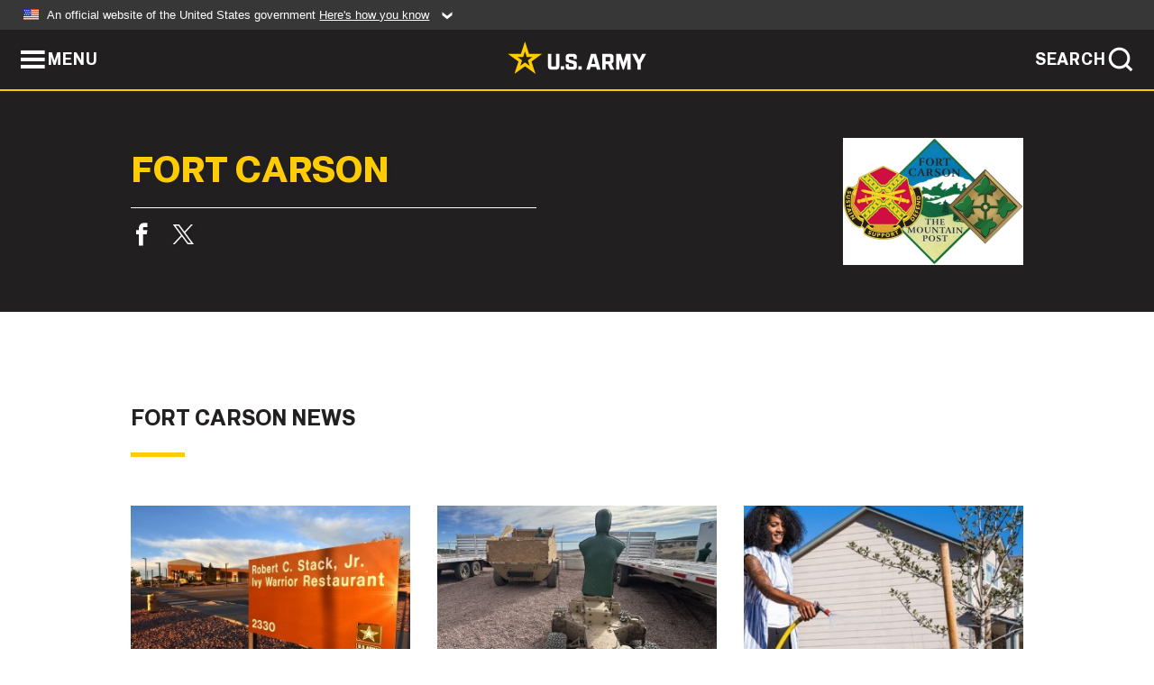

--- FILE ---
content_type: text/html; charset=UTF-8
request_url: https://www.army.mil/carson
body_size: 7442
content:
<!DOCTYPE html>
<html lang="en">
<head>
    <meta charset="UTF-8">
    <meta content='width=device-width, initial-scale=1.0' name='viewport' />
    <title>Fort Carson</title>
    <meta name="description" content="Official page for Fort Carson"/>
    <meta property="og:title" content="Fort Carson" />
<meta property="og:type" content="website" />
<meta property="og:description" content="Official page for Fort Carson" />
<meta property="og:image" content="https://api.army.mil/e2/c/images/2026/01/14/81ef954e/size2.jpg" />
<meta property="og:twitter:card" content="summary_large_image" />
<meta property="og:twitter:site" content="@USArmy" />
<meta property="og:twitter:title" content="Fort Carson" />
<meta property="og:twitter:description" content="Official page for Fort Carson" />
<meta property="og:twitter:image" content="https://api.army.mil/e2/c/images/2026/01/14/81ef954e/size2.jpg" />
<meta property="og:site_name" content="www.army.mil" />
<meta property="og:url" content="https://www.army.mil/carson" />

    <link rel="canonical" href="https://www.army.mil/carson">
    <link rel="stylesheet" href="/e2/global/rv7/topnav/navbar.css">
    <link rel="stylesheet" href="/e2/global/rv7/footer/footer.css">
    <link rel="stylesheet" href="/css/org.css?id=7f06c7b2053d5777e20e9b4ecefe170f">
    <link rel="apple-touch-icon" href="/e2/images/rv7/army_star_icon_60.png">
    <link rel="apple-touch-icon" sizes="76x76" href="/e2/images/rv7/army_star_icon_76.png">
    <link rel="apple-touch-icon" sizes="120x120" href="/e2/images/rv7/army_star_icon_120.png">
    <link rel="apple-touch-icon" sizes="152x152" href="/e2/images/rv7/army_star_icon_152.png">
</head>
<body class="army-font">
    <div class="wrapper">
                <div class="page-banner org-banner">
    <div class="container">
        <div class="inner-container">
                        <div class="logo">
                                <a href=""><img alt="Fort Carson logo" src="https://api.army.mil/e2/c/images/2024/03/07/8bb4ee2a/logo.png" /></a>
                            </div>
            
            <div class="left-container">
                                <h1><a href="">Fort Carson</a></h1>
                
                <div class="max-width-container">
                                        <p></p>
                                        
                    <ul class="social-links">
                                                                                                <li class="social-button facebook-button">
                            <a title="Fort Carson on Facebook" href="https://www.facebook.com/USArmyFortCarson" rel="noopener"><span></span></a>
                        </li>
                                                                                                <li class="social-button twitter-button">
                            <a title="Fort Carson on Twitter" href="https://x.com/USArmy_FtCarson" rel="noopener"><span></span></a>
                        </li>
                                                                                            </ul>
                </div>
            </div>
        </div>
    </div>
</div>
                        <div class="org-container main">
                        <div class="org-news">
                                                <section class="article-list-section">
  <div class="container">
    <div class="inner-container">
            <h4>Fort Carson News</h4>
                  <div class="news">
        <ul>
                    <li>
            <a href="/article/289990/campus_style_dining_comes_to_fort_carson" title="Campus-style dining comes to Fort Carson   ">
              <span class="image">
                <img src="https://api.army.mil/e2/c/images/2026/01/14/81ef954e/size2.jpg" alt="Campus-style dining comes to Fort Carson  " data-full-desc="Campus-style dining comes to Fort Carson   " />
              </span>
              <span class="title">Campus-style dining comes to Fort Carson   </span>
              <span class="date">January 14, 2026</span>
            </a>
          </li>
                    <li>
            <a href="/article/289989/expect_the_unexpected_fort_carson_incorporates_new_technology_to_better_prepare_for_future_combat_operations" title="Expect the unexpected: Fort Carson incorporates new technology to better prepare for future combat operations">
              <span class="image">
                <img src="https://api.army.mil/e2/c/images/2026/01/14/2d968e09/size2.jpg" alt="Expect the unexpected: Fort Carson incorporates new technology to better prepare for future combat operations" data-full-desc="Expect the unexpected: Fort Carson incorporates new technology to better prepare for future combat operations" />
              </span>
              <span class="title">Expect the unexpected: Fort Carson incorporates new technology to better prepare for future combat operations</span>
              <span class="date">January 14, 2026</span>
            </a>
          </li>
                    <li>
            <a href="/article/289956/hydrate_hibernating_landscapes" title="Hydrate hibernating landscapes">
              <span class="image">
                <img src="https://api.army.mil/e2/c/images/2026/01/12/8b6143cf/size2.jpg" alt="Hydrate hibernating landscapes" data-full-desc="Hydrate hibernating landscapes" />
              </span>
              <span class="title">Hydrate hibernating landscapes</span>
              <span class="date">January 12, 2026</span>
            </a>
          </li>
                    <li>
            <a href="/article/289641/trash_large_item_dumping_on_post_ongoing_concern" title="Trash, large item dumping on post ongoing concern ">
              <span class="image">
                <img src="https://api.army.mil/e2/c/images/2025/12/16/4b931503/size2.jpg" alt="Trash, large item dumping on post ongoing concern" data-full-desc="Trash, large item dumping on post ongoing concern " />
              </span>
              <span class="title">Trash, large item dumping on post ongoing concern </span>
              <span class="date">December 16, 2025</span>
            </a>
          </li>
                    <li>
            <a href="/article/289637/good_opsec_can_deter_holiday_blues" title="Good OPSEC can deter holiday blues">
              <span class="image">
                <img src="https://api.army.mil/e2/c/images/2025/12/16/61998a34/size2.jpg" alt="Good OPSEC can deter holiday blues" data-full-desc="Good OPSEC can deter holiday blues" />
              </span>
              <span class="title">Good OPSEC can deter holiday blues</span>
              <span class="date">December 16, 2025</span>
            </a>
          </li>
                    <li>
            <a href="/article/289363/top_10_ways_to_power_up_preparedness" title="Top 10 ways to power up preparedness
">
              <span class="image">
                <img src="https://api.army.mil/e2/c/images/2025/12/04/90152abe/size2.jpg" alt="Top 10 ways to power up preparedness" data-full-desc="Top 10 ways to power up preparedness
" />
              </span>
              <span class="title">Top 10 ways to power up preparedness
</span>
              <span class="date">December 4, 2025</span>
            </a>
          </li>
                    <li>
            <a href="/article/289298/fort_carson_prepares_thanksgiving_meals_for_community" title="Fort Carson prepares Thanksgiving meals for community">
              <span class="image">
                <img src="https://api.army.mil/e2/c/images/2025/12/01/59279222/size2.jpg" alt="Fort Carson prepares Thanksgiving meals for community" data-full-desc="Fort Carson prepares Thanksgiving meals for community" />
              </span>
              <span class="title">Fort Carson prepares Thanksgiving meals for community</span>
              <span class="date">December 1, 2025</span>
            </a>
          </li>
                    <li>
            <a href="/article/289107/dpw_road_crews_prepare_for_winter_weather" title="DPW road crews prepare for winter weather">
              <span class="image">
                <img src="https://api.army.mil/e2/c/images/2025/11/19/ac3b0521/size2.jpg" alt="DPW road crews prepare for winter weather" data-full-desc="DPW road crews prepare for winter weather" />
              </span>
              <span class="title">DPW road crews prepare for winter weather</span>
              <span class="date">November 19, 2025</span>
            </a>
          </li>
                    <li>
            <a href="/article/289010/fort_carson_dfmwr_receives_prestigious_award" title="Fort Carson DFMWR receives prestigious award">
              <span class="image">
                <img src="https://api.army.mil/e2/c/images/2025/11/14/92f4230d/size2.jpg" alt="Fort Carson DFMWR receives prestigious award" data-full-desc="Fort Carson DFMWR receives prestigious award" />
              </span>
              <span class="title">Fort Carson DFMWR receives prestigious award</span>
              <span class="date">November 14, 2025</span>
            </a>
          </li>
                    <li>
            <a href="/article/288790/dpw_prepares_facilities_for_cooling_to_heating_season_transition" title="DPW prepares facilities for cooling to heating season transition">
              <span class="image">
                <img src="https://api.army.mil/e2/c/images/2025/09/29/56874d16/size2.jpg" alt="DPW prepares facilities for cooling to heating season transition" data-full-desc="DPW prepares facilities for cooling to heating season transition" />
              </span>
              <span class="title">DPW prepares facilities for cooling to heating season transition</span>
              <span class="date">September 29, 2025</span>
            </a>
          </li>
                    <li>
            <a href="/article/288775/when_finances_weigh_heavy" title="When finances weigh heavy">
              <span class="image">
                <img src="https://api.army.mil/e2/c/images/2025/09/26/8cc68a14/size2.jpg" alt="When finances weigh heavy" data-full-desc="When finances weigh heavy" />
              </span>
              <span class="title">When finances weigh heavy</span>
              <span class="date">September 26, 2025</span>
            </a>
          </li>
                    <li>
            <a href="/article/288487/fort_carson_hosts_annual_career_summit" title="Fort Carson hosts annual career summit">
              <span class="image">
                <img src="https://api.army.mil/e2/c/images/2025/09/15/a9d736e7/size2.jpg" alt="Fort Carson hosts annual career summit" data-full-desc="Fort Carson hosts annual career summit" />
              </span>
              <span class="title">Fort Carson hosts annual career summit</span>
              <span class="date">September 15, 2025</span>
            </a>
          </li>
                    <li>
            <a href="/article/287940/fort_carson_boosts_cys_hiring_to_meet_demands_of_military_families" title="Fort Carson boosts CYS hiring to meet demands of military Families">
              <span class="image">
                <img src="https://api.army.mil/e2/c/images/2025/08/19/fc662ac7/size2.jpg" alt="Fort Carson boosts CYS hiring to meet demands of military Families" data-full-desc="Fort Carson boosts CYS hiring to meet demands of military Families" />
              </span>
              <span class="title">Fort Carson boosts CYS hiring to meet demands of military Families</span>
              <span class="date">August 19, 2025</span>
            </a>
          </li>
                    <li>
            <a href="/article/287939/penn_employers_taste_army_life_food_tactics" title="Penn. employers taste Army life, food, tactics">
              <span class="image">
                <img src="https://api.army.mil/e2/c/images/2025/08/19/c89a2f9c/size2.jpg" alt="Penn. employers taste Army life, food, tactics" data-full-desc="Penn. employers taste Army life, food, tactics" />
              </span>
              <span class="title">Penn. employers taste Army life, food, tactics</span>
              <span class="date">August 19, 2025</span>
            </a>
          </li>
                    <li>
            <a href="/article/287914/partnership_training_helps_prepare_firefighters_for_leadership_roles" title="Partnership training helps prepare firefighters for leadership roles">
              <span class="image">
                <img src="https://api.army.mil/e2/c/images/2025/08/18/ad87d7cf/size2.jpg" alt="Partnership training helps prepare firefighters for leadership roles" data-full-desc="Partnership training helps prepare firefighters for leadership roles" />
              </span>
              <span class="title">Partnership training helps prepare firefighters for leadership roles</span>
              <span class="date">August 18, 2025</span>
            </a>
          </li>
                    <li>
            <a href="/article/287243/back_to_school_is_opsec_on_your_list" title="Back to school: Is OPSEC on your list?">
              <span class="image">
                <img src="https://api.army.mil/e2/c/images/2025/07/22/fa2184bc/size2.jpg" alt="Back to school: Is OPSEC on your list?" data-full-desc="Back to school: Is OPSEC on your list?" />
              </span>
              <span class="title">Back to school: Is OPSEC on your list?</span>
              <span class="date">July 22, 2025</span>
            </a>
          </li>
                    <li>
            <a href="/article/287002/pikes_peak_or_bust_rodeo_honors_4id_fort_carson" title="Pikes Peak or Bust Rodeo honors 4ID, Fort Carson">
              <span class="image">
                <img src="https://api.army.mil/e2/c/images/2025/07/11/380f01ac/size2.jpg" alt="Pikes Peak or Bust Rodeo honors 4ID, Fort Carson" data-full-desc="Pikes Peak or Bust Rodeo honors 4ID, Fort Carson" />
              </span>
              <span class="title">Pikes Peak or Bust Rodeo honors 4ID, Fort Carson</span>
              <span class="date">July 11, 2025</span>
            </a>
          </li>
                    <li>
            <a href="/article/286909/get_the_facts_colorado_springs_water_supply" title="Get the facts: Colorado Springs’ water supply">
              <span class="image">
                <img src="https://api.army.mil/e2/c/images/2025/07/08/00978830/size2.jpg" alt="Get the facts: Colorado Springs’ water supply" data-full-desc="Get the facts: Colorado Springs’ water supply" />
              </span>
              <span class="title">Get the facts: Colorado Springs’ water supply</span>
              <span class="date">July 8, 2025</span>
            </a>
          </li>
                    <li>
            <a href="/article/286789/freedom_fest_kicks_off_july_4_celebrations" title="Freedom Fest kicks off July 4 celebrations">
              <span class="image">
                <img src="https://api.army.mil/e2/c/images/2025/07/01/3c6c6fff/size2.jpg" alt="Freedom Fest kicks off July 4 celebrations" data-full-desc="Freedom Fest kicks off July 4 celebrations" />
              </span>
              <span class="title">Freedom Fest kicks off July 4 celebrations</span>
              <span class="date">July 1, 2025</span>
            </a>
          </li>
                    <li>
            <a href="/article/286749/fort_carson_welcomes_new_garrison_csm" title="Fort Carson welcomes new garrison CSM">
              <span class="image">
                <img src="https://api.army.mil/e2/c/images/2025/06/30/16d12a4e/size2.jpg" alt="Fort Carson welcomes new garrison CSM" data-full-desc="Fort Carson welcomes new garrison CSM" />
              </span>
              <span class="title">Fort Carson welcomes new garrison CSM</span>
              <span class="date">June 30, 2025</span>
            </a>
          </li>
                    <li>
            <a href="/article/286589/627th_hc_welcomes_new_commander" title="627th HC welcomes new commander">
              <span class="image">
                <img src="https://api.army.mil/e2/c/images/2025/06/24/c9cc47fc/size2.jpg" alt="627th HC welcomes new commander" data-full-desc="627th HC welcomes new commander" />
              </span>
              <span class="title">627th HC welcomes new commander</span>
              <span class="date">June 24, 2025</span>
            </a>
          </li>
                    <li>
            <a href="/article/286495/soldiers_volunteer_during_western_heritage_street_breakfast" title="Soldiers volunteer during Western Heritage Street Breakfast">
              <span class="image">
                <img src="https://api.army.mil/e2/c/images/2025/06/18/7bfdb3e6/size2.jpg" alt="Soldiers volunteer during Western Heritage Street Breakfast" data-full-desc="Soldiers volunteer during Western Heritage Street Breakfast" />
              </span>
              <span class="title">Soldiers volunteer during Western Heritage Street Breakfast</span>
              <span class="date">June 18, 2025</span>
            </a>
          </li>
                    <li>
            <a href="/article/285764/fort_carson_honors_fallen_soldiers" title="Fort Carson honors fallen Soldiers">
              <span class="image">
                <img src="https://api.army.mil/e2/c/images/2025/05/22/bcae00de/size2.jpg" alt="Fort Carson honors fallen Soldiers" data-full-desc="Fort Carson honors fallen Soldiers" />
              </span>
              <span class="title">Fort Carson honors fallen Soldiers</span>
              <span class="date">May 22, 2025</span>
            </a>
          </li>
                    <li>
            <a href="/article/285650/may_officially_national_operations_security_awareness_month" title="May officially National Operations Security Awareness Month">
              <span class="image">
                <img src="https://api.army.mil/e2/c/images/2025/05/19/8d438f9b/size2.jpg" alt="May officially National Operations Security Awareness Month" data-full-desc="May officially National Operations Security Awareness Month" />
              </span>
              <span class="title">May officially National Operations Security Awareness Month</span>
              <span class="date">May 20, 2025</span>
            </a>
          </li>
                    <li>
            <a href="/article/285609/fort_carson_unveils_new_homes_for_soldiers_families" title="Fort Carson unveils new homes for Soldiers, Families">
              <span class="image">
                <img src="https://api.army.mil/e2/c/images/2025/05/16/938d8a19/size2.jpg" alt="Fort Carson unveils new homes for Soldiers, Families" data-full-desc="Fort Carson unveils new homes for Soldiers, Families" />
              </span>
              <span class="title">Fort Carson unveils new homes for Soldiers, Families</span>
              <span class="date">May 16, 2025</span>
            </a>
          </li>
                    <li>
            <a href="/article/285603/fort_carson_colorado_springs_utilities_receive_army_partnership_award" title="Fort Carson, Colorado Springs Utilities receive Army partnership award">
              <span class="image">
                <img src="https://api.army.mil/e2/c/images/2025/05/16/d58e903b/size2.jpg" alt="Fort Carson, Colorado Springs Utilities receive Army partnership award" data-full-desc="Fort Carson, Colorado Springs Utilities receive Army partnership award" />
              </span>
              <span class="title">Fort Carson, Colorado Springs Utilities receive Army partnership award</span>
              <span class="date">May 16, 2025</span>
            </a>
          </li>
                    <li>
            <a href="/article/285599/armed_forces_luncheon_recognizes_enlisted_members" title="Armed Forces Luncheon recognizes enlisted members">
              <span class="image">
                <img src="https://api.army.mil/e2/c/images/2025/05/16/b3024c29/size2.jpg" alt="Armed Forces Luncheon recognizes enlisted members" data-full-desc="Armed Forces Luncheon recognizes enlisted members" />
              </span>
              <span class="title">Armed Forces Luncheon recognizes enlisted members</span>
              <span class="date">May 16, 2025</span>
            </a>
          </li>
                    <li>
            <a href="/article/285421/fort_carson_conducts_integrated_protection_exercise" title="Fort Carson conducts integrated protection exercise ">
              <span class="image">
                <img src="https://api.army.mil/e2/c/images/2025/05/09/433f5e1c/size2.jpg" alt="Fort Carson conducts integrated protection exercise" data-full-desc="Fort Carson conducts integrated protection exercise " />
              </span>
              <span class="title">Fort Carson conducts integrated protection exercise </span>
              <span class="date">May 9, 2025</span>
            </a>
          </li>
                    <li>
            <a href="/article/285394/4id_fort_carson_inducts_good_neighbor" title="4ID, Fort Carson inducts Good Neighbor">
              <span class="image">
                <img src="https://api.army.mil/e2/c/images/2025/05/09/56930cb3/size2.jpg" alt="4ID, Fort Carson inducts Good Neighbor" data-full-desc="4ID, Fort Carson inducts Good Neighbor" />
              </span>
              <span class="title">4ID, Fort Carson inducts Good Neighbor</span>
              <span class="date">May 9, 2025</span>
            </a>
          </li>
                    <li>
            <a href="/article/285071/dpw_ramps_up_for_heating_to_cooling_season_transition" title="DPW ramps up for heating to cooling season transition">
              <span class="image">
                <img src="https://api.army.mil/e2/c/images/2025/04/30/4e13f864/size2.jpg" alt="DPW ramps up for heating to cooling season transition" data-full-desc="DPW ramps up for heating to cooling season transition" />
              </span>
              <span class="title">DPW ramps up for heating to cooling season transition</span>
              <span class="date">April 30, 2025</span>
            </a>
          </li>
                  </ul>
      </div>
      
          </div>
  </div>
</section>                                                                <section class="article-list-section">
  <div class="container">
    <div class="inner-container">
                  <div class="news">
        <ul>
                    <li>
            <a href="/article/284726/ceremony_honors_fort_carson_volunteers" title="Ceremony honors Fort Carson volunteers">
              <span class="image">
                <img src="https://api.army.mil/e2/c/images/2025/04/17/f995ff60/size2.jpg" alt="Ceremony honors Fort Carson volunteers" data-full-desc="Ceremony honors Fort Carson volunteers" />
              </span>
              <span class="title">Ceremony honors Fort Carson volunteers</span>
              <span class="date">April 17, 2025</span>
            </a>
          </li>
                    <li>
            <a href="/article/284714/springs_utilities_operates_maintains_posts_electric_natural_gas_water_infrastructure" title="Springs Utilities operates, maintains post’s electric, natural gas, water infrastructure">
              <span class="image">
                <img src="https://api.army.mil/e2/c/images/2025/04/17/06a887fa/size2.jpg" alt="Springs Utilities operates, maintains post’s electric, natural gas, water infrastructure" data-full-desc="Springs Utilities operates, maintains post’s electric, natural gas, water infrastructure" />
              </span>
              <span class="title">Springs Utilities operates, maintains post’s electric, natural gas, water infrastructure</span>
              <span class="date">April 17, 2025</span>
            </a>
          </li>
                    <li>
            <a href="/article/284325/fort_carson_redeployed_unit_takes_motorcycle_refresher" title="Fort Carson redeployed unit takes motorcycle refresher">
              <span class="image">
                <img src="https://api.army.mil/e2/c/images/2025/04/01/31b51262/size2.jpg" alt="Fort Carson redeployed unit takes motorcycle refresher" data-full-desc="Fort Carson redeployed unit takes motorcycle refresher" />
              </span>
              <span class="title">Fort Carson redeployed unit takes motorcycle refresher</span>
              <span class="date">April 1, 2025</span>
            </a>
          </li>
                    <li>
            <a href="/article/284037/fort_carson_kicks_off_2025_aer_campaign" title="Fort Carson kicks off 2025 AER campaign">
              <span class="image">
                <img src="https://api.army.mil/e2/c/images/2025/03/25/3117e471/size2.jpg" alt="Fort Carson kicks off 2025 AER campaign" data-full-desc="Fort Carson kicks off 2025 AER campaign" />
              </span>
              <span class="title">Fort Carson kicks off 2025 AER campaign</span>
              <span class="date">March 25, 2025</span>
            </a>
          </li>
                    <li>
            <a href="/article/283632/dont_rely_on_luck_when_it_comes_to_opsec" title="Don’t rely on luck when it comes to OPSEC">
              <span class="image">
                <img src="https://api.army.mil/e2/c/images/2025/03/10/7319575b/size2.jpg" alt="Don’t rely on luck when it comes to OPSEC" data-full-desc="Don’t rely on luck when it comes to OPSEC" />
              </span>
              <span class="title">Don’t rely on luck when it comes to OPSEC</span>
              <span class="date">March 10, 2025</span>
            </a>
          </li>
                    <li>
            <a href="/article/283577/fort_carson_to_observe_child_abuse_prevention_month" title="Fort Carson to observe Child Abuse Prevention Month">
              <span class="image">
                <img src="https://api.army.mil/e2/c/images/2025/03/06/85425e8f/size2.jpg" alt="Fort Carson to observe Child Abuse Prevention Month" data-full-desc="Fort Carson to observe Child Abuse Prevention Month" />
              </span>
              <span class="title">Fort Carson to observe Child Abuse Prevention Month</span>
              <span class="date">March 6, 2025</span>
            </a>
          </li>
                    <li>
            <a href="/article/283338/new_fort_carson_fitness_center_honors_wwi_hero" title="New Fort Carson fitness center honors WWI hero">
              <span class="image">
                <img src="https://api.army.mil/e2/c/images/2025/02/25/d2c2e988/size2.jpg" alt="New Fort Carson fitness center honors WWI hero" data-full-desc="New Fort Carson fitness center honors WWI hero" />
              </span>
              <span class="title">New Fort Carson fitness center honors WWI hero</span>
              <span class="date">February 25, 2025</span>
            </a>
          </li>
                    <li>
            <a href="/article/283334/avoid_wild_goose_chase_with_wildlife" title="Avoid wild goose chase with wildlife">
              <span class="image">
                <img src="https://api.army.mil/e2/c/images/2025/02/25/fbaa448f/size2.jpg" alt="Avoid wild goose chase with wildlife" data-full-desc="Avoid wild goose chase with wildlife" />
              </span>
              <span class="title">Avoid wild goose chase with wildlife</span>
              <span class="date">February 25, 2025</span>
            </a>
          </li>
                    <li>
            <a href="/article/283250/r2e_streamlines_excess_equipment_turn_in_at_fort_carson" title="R2E streamlines excess equipment turn-in at Fort Carson">
              <span class="image">
                <img src="https://api.army.mil/e2/c/images/2025/02/21/20ef9d14/size2.jpg" alt="R2E streamlines excess equipment turn-in at Fort Carson" data-full-desc="R2E streamlines excess equipment turn-in at Fort Carson" />
              </span>
              <span class="title">R2E streamlines excess equipment turn-in at Fort Carson</span>
              <span class="date">February 21, 2025</span>
            </a>
          </li>
                    <li>
            <a href="/article/282970/mapa_puts_post_resources_at_fingertips" title="MAPA puts post resources at fingertips">
              <span class="image">
                <img src="https://api.army.mil/e2/c/images/2025/02/11/c8fa516e/size2.jpg" alt="MAPA puts post resources at fingertips" data-full-desc="MAPA puts post resources at fingertips" />
              </span>
              <span class="title">MAPA puts post resources at fingertips</span>
              <span class="date">February 11, 2025</span>
            </a>
          </li>
                    <li>
            <a href="/article/282501/major_energy_projects_underway_to_preserve_service_reliability" title="Major energy projects underway to preserve service reliability">
              <span class="image">
                <img src="https://api.army.mil/e2/c/images/2025/01/13/d0012f67/size2.jpg" alt="Major energy projects underway to preserve service reliability" data-full-desc="Major energy projects underway to preserve service reliability" />
              </span>
              <span class="title">Major energy projects underway to preserve service reliability</span>
              <span class="date">January 13, 2025</span>
            </a>
          </li>
                    <li>
            <a href="/article/281984/take_your_pain_out_to_lunch_an_eod_technicians_perspective_on_perseverance" title="Take your pain out to lunch: An EOD technician’s perspective on perseverance">
              <span class="image">
                <img src="https://api.army.mil/e2/c/images/2024/12/12/670ad2d7/size2.jpg" alt="Take your pain out to lunch: An EOD technician’s perspective on perseverance" data-full-desc="Take your pain out to lunch: An EOD technician’s perspective on perseverance" />
              </span>
              <span class="title">Take your pain out to lunch: An EOD technician’s perspective on perseverance</span>
              <span class="date">December 12, 2024</span>
            </a>
          </li>
                    <li>
            <a href="/article/281766/facility_managers_keep_post_buildings_running_smoothly" title="Facility managers keep post buildings running smoothly">
              <span class="image">
                <img src="https://api.army.mil/e2/c/images/2024/12/04/f9d67ca5/size2.jpg" alt="Facility managers keep post buildings running smoothly" data-full-desc="Facility managers keep post buildings running smoothly" />
              </span>
              <span class="title">Facility managers keep post buildings running smoothly</span>
              <span class="date">December 4, 2024</span>
            </a>
          </li>
                    <li>
            <a href="/article/281723/opsec_dont_slip_into_complacency" title="OPSEC: Don’t slip into complacency">
              <span class="image">
                <img src="https://api.army.mil/e2/c/images/2024/12/02/3ff641fe/size2.jpg" alt="OPSEC: Don’t slip into complacency" data-full-desc="OPSEC: Don’t slip into complacency" />
              </span>
              <span class="title">OPSEC: Don’t slip into complacency</span>
              <span class="date">December 2, 2024</span>
            </a>
          </li>
                    <li>
            <a href="/article/281617/fort_carson_kicks_off_cfc" title="Fort Carson kicks off CFC">
              <span class="image">
                <img src="https://api.army.mil/e2/c/images/2024/11/25/500d1cc6/size2.jpg" alt="Fort Carson kicks off CFC" data-full-desc="Fort Carson kicks off CFC" />
              </span>
              <span class="title">Fort Carson kicks off CFC</span>
              <span class="date">November 25, 2024</span>
            </a>
          </li>
                    <li>
            <a href="/article/281581/fort_carson_receives_first_of_its_kind_gridstar_flow_battery" title="Fort Carson receives first of its kind ‘GridStar Flow’ battery ">
              <span class="image">
                <img src="https://api.army.mil/e2/c/images/2024/11/22/c8114b62/size2.jpg" alt="Fort Carson receives first of its kind ‘GridStar Flow’ battery" data-full-desc="Fort Carson receives first of its kind ‘GridStar Flow’ battery " />
              </span>
              <span class="title">Fort Carson receives first of its kind ‘GridStar Flow’ battery </span>
              <span class="date">November 22, 2024</span>
            </a>
          </li>
                    <li>
            <a href="/article/281526/education_center_guides_soldiers_spouses_in_education_journey" title="Education center guides Soldiers, spouses in education journey ">
              <span class="image">
                <img src="https://api.army.mil/e2/c/images/2024/11/21/928ab0ae/size2.jpg" alt="Education center guides Soldiers, spouses in education journey" data-full-desc="Education center guides Soldiers, spouses in education journey " />
              </span>
              <span class="title">Education center guides Soldiers, spouses in education journey </span>
              <span class="date">November 21, 2024</span>
            </a>
          </li>
                    <li>
            <a href="/article/281355/1st_space_brigade_bolsters_tactical_interoperability_integration_with_uk_visit" title="1st Space Brigade bolsters tactical interoperability, integration with UK visit">
              <span class="image">
                <img src="https://api.army.mil/e2/c/images/2024/11/14/9ca2e243/size2.jpg" alt="1st Space Brigade bolsters tactical interoperability, integration with UK visit" data-full-desc="1st Space Brigade bolsters tactical interoperability, integration with UK visit" />
              </span>
              <span class="title">1st Space Brigade bolsters tactical interoperability, integration with UK visit</span>
              <span class="date">November 14, 2024</span>
            </a>
          </li>
                    <li>
            <a href="/article/281098/dpw_road_crews_prepare_for_winter_weather" title="DPW road crews prepare for winter weather">
              <span class="image">
                <img src="https://api.army.mil/e2/c/images/2024/11/04/ce3d14c7/size2.jpg" alt="DPW road crews prepare for winter weather" data-full-desc="DPW road crews prepare for winter weather" />
              </span>
              <span class="title">DPW road crews prepare for winter weather</span>
              <span class="date">November 4, 2024</span>
            </a>
          </li>
                    <li>
            <a href="/article/281059/fort_carson_celebrates_america_recycles_day_every_day" title="Fort Carson celebrates America Recycles Day every day">
              <span class="image">
                <img src="https://api.army.mil/e2/c/images/2024/11/01/95f60493/size2.jpg" alt="Fort Carson celebrates America Recycles Day every day" data-full-desc="Fort Carson celebrates America Recycles Day every day" />
              </span>
              <span class="title">Fort Carson celebrates America Recycles Day every day</span>
              <span class="date">November 1, 2024</span>
            </a>
          </li>
                    <li>
            <a href="/article/280506/building_the_future_colorado_springs_utilities_5_year_financial_plan" title="Building the Future: Colorado Springs Utilities’ 5-year financial plan">
              <span class="image">
                <img src="https://api.army.mil/e2/c/images/2024/10/15/392e7d90/size2.jpg" alt="Building the Future: Colorado Springs Utilities’ 5-year financial plan" data-full-desc="Building the Future: Colorado Springs Utilities’ 5-year financial plan" />
              </span>
              <span class="title">Building the Future: Colorado Springs Utilities’ 5-year financial plan</span>
              <span class="date">October 15, 2024</span>
            </a>
          </li>
                    <li>
            <a href="/article/280349/service_orders_address_post_maintenance_repair_issues" title="Service orders address post maintenance, repair issues">
              <span class="image">
                <img src="https://api.army.mil/e2/c/images/2024/10/08/128341c2/size2.jpg" alt="Service orders address post maintenance, repair issues" data-full-desc="Service orders address post maintenance, repair issues" />
              </span>
              <span class="title">Service orders address post maintenance, repair issues</span>
              <span class="date">October 8, 2024</span>
            </a>
          </li>
                    <li>
            <a href="/article/280261/nato_partners_complete_medeval_course_manitou_incline" title="NATO partners complete MEDEVAL Course, Manitou Incline">
              <span class="image">
                <img src="https://api.army.mil/e2/c/images/2024/10/04/15cd2b1b/size2.jpg" alt="NATO partners complete MEDEVAL Course, Manitou Incline" data-full-desc="NATO partners complete MEDEVAL Course, Manitou Incline" />
              </span>
              <span class="title">NATO partners complete MEDEVAL Course, Manitou Incline</span>
              <span class="date">October 4, 2024</span>
            </a>
          </li>
                    <li>
            <a href="/article/280164/dpw_prepares_for_cooling_to_heating_season_transition" title="DPW prepares for cooling to heating season transition">
              <span class="image">
                <img src="https://api.army.mil/e2/c/images/2024/10/01/1e5ab8ca/size2.jpg" alt="DPW prepares for cooling to heating season transition" data-full-desc="DPW prepares for cooling to heating season transition" />
              </span>
              <span class="title">DPW prepares for cooling to heating season transition</span>
              <span class="date">October 1, 2024</span>
            </a>
          </li>
                    <li>
            <a href="/article/279665/fort_carson_hosts_career_summit_for_soldiers_spouses" title="Fort Carson hosts Career Summit for Soldiers, spouses">
              <span class="image">
                <img src="https://api.army.mil/e2/c/images/2024/09/13/8d0cfe0a/size2.jpg" alt="Fort Carson hosts Career Summit for Soldiers, spouses" data-full-desc="Fort Carson hosts Career Summit for Soldiers, spouses" />
              </span>
              <span class="title">Fort Carson hosts Career Summit for Soldiers, spouses</span>
              <span class="date">September 13, 2024</span>
            </a>
          </li>
                    <li>
            <a href="/article/279522/national_insider_threat_awareness_month_if_you_see_something_say_something" title="National Insider Threat Awareness Month: If you see something, say something">
              <span class="image">
                <img src="https://api.army.mil/e2/c/images/2024/09/09/ba3edcfc/size2.jpg" alt="National Insider Threat Awareness Month: If you see something, say something" data-full-desc="National Insider Threat Awareness Month: If you see something, say something" />
              </span>
              <span class="title">National Insider Threat Awareness Month: If you see something, say something</span>
              <span class="date">September 9, 2024</span>
            </a>
          </li>
                    <li>
            <a href="/article/279070/carson_hosts_military_retireespouse_appreciation_day_sept_21" title="Carson hosts Military Retiree/Spouse Appreciation Day Sept. 21">
              <span class="image">
                <img src="https://api.army.mil/e2/c/images/2024/08/21/e6a36b91/size2.jpg" alt="Carson hosts Military Retiree/Spouse Appreciation Day Sept. 21" data-full-desc="Carson hosts Military Retiree/Spouse Appreciation Day Sept. 21" />
              </span>
              <span class="title">Carson hosts Military Retiree/Spouse Appreciation Day Sept. 21</span>
              <span class="date">August 21, 2024</span>
            </a>
          </li>
                    <li>
            <a href="/article/279001/fort_carson_gate_named_in_tribute_to_medal_of_honor_recipients" title="Fort Carson gate named in tribute to Medal of Honor recipients">
              <span class="image">
                <img src="https://api.army.mil/e2/c/images/2024/08/16/6b3847b5/size2.jpg" alt="Fort Carson gate named in tribute to Medal of Honor recipients" data-full-desc="Fort Carson gate named in tribute to Medal of Honor recipients" />
              </span>
              <span class="title">Fort Carson gate named in tribute to Medal of Honor recipients</span>
              <span class="date">August 16, 2024</span>
            </a>
          </li>
                    <li>
            <a href="/article/278709/garrison_gains_new_commander" title="Garrison gains new commander">
              <span class="image">
                <img src="https://api.army.mil/e2/c/images/2024/08/08/b2de596b/size2.jpg" alt="Garrison gains new commander" data-full-desc="Garrison gains new commander" />
              </span>
              <span class="title">Garrison gains new commander</span>
              <span class="date">August 8, 2024</span>
            </a>
          </li>
                    <li>
            <a href="/article/278700/fort_carson_begins_new_housing_vertical_construction_phase" title="Fort Carson begins new housing vertical construction phase ">
              <span class="image">
                <img src="https://api.army.mil/e2/c/images/2024/08/07/d683405c/size2.jpg" alt="Fort Carson begins new housing vertical construction phase" data-full-desc="Fort Carson begins new housing vertical construction phase " />
              </span>
              <span class="title">Fort Carson begins new housing vertical construction phase </span>
              <span class="date">August 7, 2024</span>
            </a>
          </li>
                  </ul>
      </div>
      
          </div>
  </div>
</section>                                                                <section class="article-list-section">
  <div class="container">
    <div class="inner-container">
                  <div class="news">
        <ul>
                    <li>
            <a href="/article/278337/ceremony_ensures_wwii_units_legacy_lives_on" title="Ceremony ensures WWII unit’s legacy lives on">
              <span class="image">
                <img src="https://api.army.mil/e2/c/images/2024/07/25/5490b9d8/size2.jpg" alt="Ceremony ensures WWII unit’s legacy lives on" data-full-desc="Ceremony ensures WWII unit’s legacy lives on" />
              </span>
              <span class="title">Ceremony ensures WWII unit’s legacy lives on</span>
              <span class="date">July 25, 2024</span>
            </a>
          </li>
                    <li>
            <a href="/article/278335/be_vigilant_all_day_every_day" title="Be vigilant all day every day">
              <span class="image">
                <img src="https://api.army.mil/e2/c/images/2024/07/25/b902d271/size2.jpg" alt="Be vigilant all day every day" data-full-desc="Be vigilant all day every day" />
              </span>
              <span class="title">Be vigilant all day every day</span>
              <span class="date">July 25, 2024</span>
            </a>
          </li>
                    <li>
            <a href="/article/277985/pikes_peak_or_bust_rodeo_recognizes_military_members" title="Pikes Peak or Bust Rodeo recognizes military members">
              <span class="image">
                <img src="https://api.army.mil/e2/c/images/2024/07/12/fc043bba/size2.jpg" alt="Pikes Peak or Bust Rodeo recognizes military members" data-full-desc="Pikes Peak or Bust Rodeo recognizes military members" />
              </span>
              <span class="title">Pikes Peak or Bust Rodeo recognizes military members</span>
              <span class="date">July 12, 2024</span>
            </a>
          </li>
                    <li>
            <a href="/article/277816/freedom_fest_kicks_off_independence_day" title="Freedom Fest kicks off Independence Day ">
              <span class="image">
                <img src="https://api.army.mil/e2/c/images/2024/07/05/4a84e862/size2.jpg" alt="Freedom Fest kicks off Independence Day" data-full-desc="Freedom Fest kicks off Independence Day " />
              </span>
              <span class="title">Freedom Fest kicks off Independence Day </span>
              <span class="date">July 5, 2024</span>
            </a>
          </li>
                    <li>
            <a href="/article/277667/customers_critical_to_managing_peak_energy_demand" title="Customers critical to managing peak energy demand">
              <span class="image">
                <img src="https://api.army.mil/e2/c/images/2024/06/28/e222ca2e/size2.jpg" alt="Customers critical to managing peak energy demand" data-full-desc="Customers critical to managing peak energy demand" />
              </span>
              <span class="title">Customers critical to managing peak energy demand</span>
              <span class="date">July 1, 2024</span>
            </a>
          </li>
                    <li>
            <a href="/article/277641/new_commander_takes_charge_of_4th_eng_bn" title="New commander takes charge of 4th Eng. Bn.">
              <span class="image">
                <img src="https://api.army.mil/e2/c/images/2024/06/27/13f46769/size2.jpg" alt="New commander takes charge of 4th Eng. Bn." data-full-desc="New commander takes charge of 4th Eng. Bn." />
              </span>
              <span class="title">New commander takes charge of 4th Eng. Bn.</span>
              <span class="date">June 27, 2024</span>
            </a>
          </li>
                    <li>
            <a href="/article/277555/soldiers_give_back_during_western_heritage_street_breakfast" title="Soldiers give back during Western Heritage Street Breakfast">
              <span class="image">
                <img src="https://api.army.mil/e2/c/images/2024/06/25/b3107262/size2.jpg" alt="Soldiers give back during Western Heritage Street Breakfast" data-full-desc="Soldiers give back during Western Heritage Street Breakfast" />
              </span>
              <span class="title">Soldiers give back during Western Heritage Street Breakfast</span>
              <span class="date">June 25, 2024</span>
            </a>
          </li>
                    <li>
            <a href="/article/277355/afsbn_hails_new_commander" title="AFSBN hails new commander">
              <span class="image">
                <img src="https://api.army.mil/e2/c/images/2024/06/17/8b8875f0/size2.jpg" alt="AFSBN hails new commander" data-full-desc="AFSBN hails new commander" />
              </span>
              <span class="title">AFSBN hails new commander</span>
              <span class="date">June 17, 2024</span>
            </a>
          </li>
                    <li>
            <a href="/article/277232/759th_receives_new_leadership" title="759th receives new leadership">
              <span class="image">
                <img src="https://api.army.mil/e2/c/images/2024/06/13/9eda4d2e/size2.jpg" alt="759th receives new leadership" data-full-desc="759th receives new leadership" />
              </span>
              <span class="title">759th receives new leadership</span>
              <span class="date">June 13, 2024</span>
            </a>
          </li>
                    <li>
            <a href="/article/277046/fort_carson_releases_rehabilitated_bobcats_at_pcms" title="Fort Carson releases rehabilitated bobcats at PCMS">
              <span class="image">
                <img src="https://api.army.mil/e2/c/images/2024/06/06/5b4779a0/size2.jpg" alt="Fort Carson releases rehabilitated bobcats at PCMS" data-full-desc="Fort Carson releases rehabilitated bobcats at PCMS" />
              </span>
              <span class="title">Fort Carson releases rehabilitated bobcats at PCMS</span>
              <span class="date">June 6, 2024</span>
            </a>
          </li>
                    <li>
            <a href="/article/276789/increase_in_ground_level_ozone_prompts_need_for_regional_action" title="Increase in ground-level ozone prompts need for regional action">
              <span class="image">
                <img src="https://api.army.mil/e2/c/images/2024/05/30/049e4b69/size2.jpg" alt="Increase in ground-level ozone prompts need for regional action" data-full-desc="Increase in ground-level ozone prompts need for regional action" />
              </span>
              <span class="title">Increase in ground-level ozone prompts need for regional action</span>
              <span class="date">May 30, 2024</span>
            </a>
          </li>
                    <li>
            <a href="/article/276531/918th_welcomes_new_commander" title="918th welcomes new commander">
              <span class="image">
                <img src="https://api.army.mil/e2/c/images/2024/05/21/c46f04b7/size2.jpg" alt="918th welcomes new commander" data-full-desc="918th welcomes new commander" />
              </span>
              <span class="title">918th welcomes new commander</span>
              <span class="date">May 21, 2024</span>
            </a>
          </li>
                    <li>
            <a href="/article/276331/community_recognizes_top_enlisted_members" title="Community recognizes top enlisted members">
              <span class="image">
                <img src="https://api.army.mil/e2/c/images/2024/05/15/d8cf7b66/size2.jpg" alt="Community recognizes top enlisted members" data-full-desc="Community recognizes top enlisted members" />
              </span>
              <span class="title">Community recognizes top enlisted members</span>
              <span class="date">May 15, 2024</span>
            </a>
          </li>
                    <li>
            <a href="/article/276251/colorado_springs_utilities_pursues_sustainable_energy" title="Colorado Springs Utilities pursues sustainable energy">
              <span class="image">
                <img src="https://api.army.mil/e2/c/images/2024/05/13/2658f601/size2.jpg" alt="Colorado Springs Utilities pursues sustainable energy" data-full-desc="Colorado Springs Utilities pursues sustainable energy" />
              </span>
              <span class="title">Colorado Springs Utilities pursues sustainable energy</span>
              <span class="date">May 13, 2024</span>
            </a>
          </li>
                    <li>
            <a href="/article/276072/speaker_inspires_strength_resilience_at_national_day_of_prayer" title="Speaker inspires strength, resilience at National Day of Prayer">
              <span class="image">
                <img src="https://api.army.mil/e2/c/images/2024/05/07/08c058aa/size2.jpg" alt="Speaker inspires strength, resilience at National Day of Prayer" data-full-desc="Speaker inspires strength, resilience at National Day of Prayer" />
              </span>
              <span class="title">Speaker inspires strength, resilience at National Day of Prayer</span>
              <span class="date">May 7, 2024</span>
            </a>
          </li>
                    <li>
            <a href="/article/275943/4id_fort_carson_induct_good_neighbor" title="4ID, Fort Carson induct good neighbor">
              <span class="image">
                <img src="https://api.army.mil/e2/c/images/2024/05/02/71f2870d/size2.jpg" alt="4ID, Fort Carson induct good neighbor" data-full-desc="4ID, Fort Carson induct good neighbor" />
              </span>
              <span class="title">4ID, Fort Carson induct good neighbor</span>
              <span class="date">May 2, 2024</span>
            </a>
          </li>
                    <li>
            <a href="/article/275890/may_opsec_be_more_vital_in_workplace_than_we_realize" title="‘May’ OPSEC be more vital in workplace than we realize? ">
              <span class="image">
                <img src="https://api.army.mil/e2/c/images/2024/05/01/d8aeea55/size2.jpg" alt="‘May’ OPSEC be more vital in workplace than we realize?" data-full-desc="‘May’ OPSEC be more vital in workplace than we realize? " />
              </span>
              <span class="title">‘May’ OPSEC be more vital in workplace than we realize? </span>
              <span class="date">May 1, 2024</span>
            </a>
          </li>
                    <li>
            <a href="/article/275722/18_soldiers_receive_citizenship" title="18 Soldiers receive citizenship">
              <span class="image">
                <img src="https://api.army.mil/e2/c/images/2024/04/26/e555000e/size2.jpg" alt="18 Soldiers receive citizenship" data-full-desc="18 Soldiers receive citizenship" />
              </span>
              <span class="title">18 Soldiers receive citizenship</span>
              <span class="date">April 26, 2024</span>
            </a>
          </li>
                    <li>
            <a href="/article/275380/ceremony_honors_fort_carson_volunteers" title="Ceremony honors Fort Carson volunteers">
              <span class="image">
                <img src="https://api.army.mil/e2/c/images/2024/04/16/52b62034/size2.jpg" alt="Ceremony honors Fort Carson volunteers" data-full-desc="Ceremony honors Fort Carson volunteers" />
              </span>
              <span class="title">Ceremony honors Fort Carson volunteers</span>
              <span class="date">April 16, 2024</span>
            </a>
          </li>
                    <li>
            <a href="/article/275372/carson_conducts_full_scale_exercise" title="Carson conducts full-scale exercise">
              <span class="image">
                <img src="https://api.army.mil/e2/c/images/2024/04/16/159b2b4d/size2.jpg" alt="Carson conducts full-scale exercise" data-full-desc="Carson conducts full-scale exercise" />
              </span>
              <span class="title">Carson conducts full-scale exercise</span>
              <span class="date">April 16, 2024</span>
            </a>
          </li>
                    <li>
            <a href="/article/275228/fort_carson_hosts_child_abuse_prevention_month_event" title="Fort Carson hosts Child Abuse Prevention Month event">
              <span class="image">
                <img src="https://api.army.mil/e2/c/images/2024/04/09/3b1833c4/size2.jpg" alt="Fort Carson hosts Child Abuse Prevention Month event" data-full-desc="Fort Carson hosts Child Abuse Prevention Month event" />
              </span>
              <span class="title">Fort Carson hosts Child Abuse Prevention Month event</span>
              <span class="date">April 9, 2024</span>
            </a>
          </li>
                    <li>
            <a href="/article/275113/fort_carson_to_conduct_full_scale_exercise_april_10" title="Fort Carson to conduct full-scale exercise April 10
">
              <span class="image">
                <img src="https://api.army.mil/e2/c/images/2024/04/04/acf37f19/size2.jpg" alt="Fort Carson to conduct full-scale exercise April 10" data-full-desc="Fort Carson to conduct full-scale exercise April 10
" />
              </span>
              <span class="title">Fort Carson to conduct full-scale exercise April 10
</span>
              <span class="date">April 4, 2024</span>
            </a>
          </li>
                    <li>
            <a href="/article/274327/fort_carson_kicks_off_aer_campaign" title="Fort Carson kicks off AER campaign">
              <span class="image">
                <img src="https://api.army.mil/e2/c/images/2024/03/07/fad931a3/size2.jpg" alt="Fort Carson kicks off AER campaign" data-full-desc="Fort Carson kicks off AER campaign" />
              </span>
              <span class="title">Fort Carson kicks off AER campaign</span>
              <span class="date">March 7, 2024</span>
            </a>
          </li>
                    <li>
            <a href="/article/273542/opsec_safeguards_installation_community" title="OPSEC safeguards installation, community">
              <span class="image">
                <img src="https://api.army.mil/e2/c/images/2024/02/07/34fea020/size2.jpg" alt="OPSEC safeguards installation, community" data-full-desc="OPSEC safeguards installation, community" />
              </span>
              <span class="title">OPSEC safeguards installation, community</span>
              <span class="date">February 7, 2024</span>
            </a>
          </li>
                    <li>
            <a href="/article/273492/fort_carson_receives_new_furnishings_for_17_barracks" title="Fort Carson receives new furnishings for 17 barracks">
              <span class="image">
                <img src="https://api.army.mil/e2/c/images/2024/02/05/f40ee841/size2.jpg" alt="Fort Carson receives new furnishings for 17 barracks" data-full-desc="Fort Carson receives new furnishings for 17 barracks" />
              </span>
              <span class="title">Fort Carson receives new furnishings for 17 barracks</span>
              <span class="date">February 5, 2024</span>
            </a>
          </li>
                    <li>
            <a href="/article/273380/fort_carson_rnec_best_in_106th_signal_brigade" title="Fort Carson RNEC best in 106th Signal Brigade">
              <span class="image">
                <img src="https://api.army.mil/e2/c/images/2024/01/31/1219dfa6/size2.jpg" alt="Fort Carson RNEC best in 106th Signal Brigade" data-full-desc="Fort Carson RNEC best in 106th Signal Brigade" />
              </span>
              <span class="title">Fort Carson RNEC best in 106th Signal Brigade</span>
              <span class="date">January 31, 2024</span>
            </a>
          </li>
                    <li>
            <a href="/article/273230/colorado_springs_utilities_updates_rates_offers_assistance" title="Colorado Springs Utilities updates rates, offers assistance">
              <span class="image">
                <img src="https://api.army.mil/e2/c/images/2024/01/26/5603ce6b/size2.jpg" alt="Colorado Springs Utilities updates rates, offers assistance" data-full-desc="Colorado Springs Utilities updates rates, offers assistance" />
              </span>
              <span class="title">Colorado Springs Utilities updates rates, offers assistance</span>
              <span class="date">January 26, 2024</span>
            </a>
          </li>
                    <li>
            <a href="/article/273083/dfmwr_auctions_abandoned_vehicles" title="DFMWR auctions abandoned vehicles">
              <span class="image">
                <img src="https://api.army.mil/e2/c/images/2024/01/19/bbab0324/size2.jpg" alt="DFMWR auctions abandoned vehicles" data-full-desc="DFMWR auctions abandoned vehicles" />
              </span>
              <span class="title">DFMWR auctions abandoned vehicles</span>
              <span class="date">January 19, 2024</span>
            </a>
          </li>
                    <li>
            <a href="/article/272569/be_financially_ready_for_holidays" title="Be financially ready for holidays">
              <span class="image">
                <img src="https://api.army.mil/e2/c/images/2023/12/18/7a7987db/size2.jpg" alt="Be financially ready for holidays" data-full-desc="Be financially ready for holidays" />
              </span>
              <span class="title">Be financially ready for holidays</span>
              <span class="date">December 18, 2023</span>
            </a>
          </li>
                    <li>
            <a href="/article/272242/tree_lighting_kicks_off_holidays" title="Tree lighting kicks off holidays">
              <span class="image">
                <img src="https://api.army.mil/e2/c/images/2023/12/06/4e23496b/size2.jpg" alt="Tree lighting kicks off holidays" data-full-desc="Tree lighting kicks off holidays" />
              </span>
              <span class="title">Tree lighting kicks off holidays</span>
              <span class="date">December 6, 2023</span>
            </a>
          </li>
                  </ul>
      </div>
      
          </div>
  </div>
</section>                                            </div>
            
                    </div>
    </div>
        <div id="ga-analytic-codes" data-codes="G-6W6DDB9MC1"></div>
            <div id="lightbox" class="hidden">
  <div class="container click-close">
    <a class="thumbnail hidden" id="thumbnail"><span class="thumbnail-button"></span></a>
    <a class="single-view hidden" id="single-view"><span class="single-view-button"></span></a>
    <span class="image-index hidden" id="image-index"></span>
    <a class="download hidden" id="download" target="_blank"><span class="download-button"></span></a>
    <a class="share hidden" id="share"><span class="share-button"></span></a>
    <div class="share-box opacity-zero" id="share-box">
      <ul>
        <li class="social-button facebook-button">
          <a id="fb-social" href="" target="_blank" rel="noopener">
            <span></span>
          </a>
        </li>
        <li class="social-button twitter-button">
          <a id="twitter-social" href="" target="_blank" rel="noopener">
            <span></span>
          </a>
        </li>
        <li class="social-button pinterest-button">
          <a id="pint-social" href="" target="_blank" rel="noopener">
            <span></span>
          </a>
        </li>
      </ul>
    </div>
    <a class="close click-close" href="javascript:void(0);"><span class="click-close"></span></a>
    <div class="inner-container">
      <div class="navigation">
        <a class="lb-button" id="next-button" href="javascript:void(0);" title="Next image"><span></span></a>
        <a class="lb-button" id="prev-button" href="javascript:void(0);" title="Previous image"><span></span></a>
      </div>
      <div id="video-elem" class="video-elem click-close hidden"></div>
      <div class="lb-img click-close" id="lb-img">
        <div id="img-wrap" class="img-wrap">
          <img id="prev-elem" class="prev-elem" src="" alt="Previous image in slideshow" />
          <img id="current-elem" class="current-elem" src="" alt="Active image in slideshow" />
          <img id="next-elem" class="next-elem" src="" alt="Next image in slideshow" />
        </div>
        <div id="lightbox-caption" class="caption"></div>
      </div>
      <div class="thumbnail-view hidden" id="thumbnail-view">
        <ul>
                  </ul>
      </div>
      <div class="image-loading"></div>
    </div>
  </div>
</div>    <div id="loading" class="loading">
  <div id="loading-bar" class="loading-bar"></div>
</div>    <script
    type="text/javascript"
    src="https://www.army.mil/e2/js/rv7/main/army_mil_searchgov_sayt_loader.js"
    integrity="sha384-d0OhafLmLE7BWLyFtyJDjz21pszH7X++shSDoUY7YEcdE9IKvdTGrImLzJJQv27l"
    crossorigin="anonymous"
></script>
<!-- to include extra GA codes, use format: -->
<!-- <div id="ga-analytic-codes" data-codes="G-xxx, G-xxx"></div> -->
<script async src="https://www.googletagmanager.com/gtag/js?id=G-YQMQPQYJ4J"></script>
<script
    type="text/javascript"
    src="https://www.army.mil/e2/js/rv7/main/google_analytics4.js"
    integrity="sha384-edaw17livoqdnSsOB+0OpunEQR1CkU1VOJNP9Z8sm3sYEVmfUfafIB3/fUZ7hift"
    crossorigin="anonymous"
></script>
    <script src="/e2/global/rv7/topnav/navbar.js" async></script>
    <script src="/e2/global/rv7/footer/footer.js" async></script>
    <script src="/js/org.js?id=b9c5e7a8ea9fb774ce150523526fe117" async></script>
</body>
</html>


--- FILE ---
content_type: text/css
request_url: https://www.army.mil/css/org.css?id=7f06c7b2053d5777e20e9b4ecefe170f
body_size: 15564
content:
@font-face{font-display:block;font-family:armyicons;font-style:normal;font-weight:400;src:url(/e2/fonts/rv7/armyicons/armyicons.eot?hpod4r);src:url(/e2/fonts/rv7/armyicons/armyicons.eot?hpod4r#iefix) format("embedded-opentype"),url(/e2/fonts/rv7/armyicons/armyicons.woff2?hpod4r) format("woff2"),url(/e2/fonts/rv7/armyicons/armyicons.ttf?hpod4r) format("truetype"),url(/e2/fonts/rv7/armyicons/armyicons.woff?hpod4r) format("woff"),url(/e2/fonts/rv7/armyicons/armyicons.svg?hpod4r#armyicons) format("svg")}.icomoon-liga,i{speak:never;-ms-font-feature-settings:"liga" 1;font-feature-settings:"liga";-webkit-font-smoothing:antialiased;-moz-osx-font-smoothing:grayscale;font-family:armyicons!important;font-style:normal;font-variant:normal;font-variant-ligatures:discretionary-ligatures;font-weight:400;letter-spacing:0;line-height:1;text-transform:none}.armyicons-star:before{content:"\e90e";font-family:armyicons}.armyicons-advancement:before{content:"\e94b";font-family:armyicons}.armyicons-army_brand:before{content:"\e922";font-family:armyicons}.armyicons-army_core_cms:before{content:"\e925";font-family:armyicons}.armyicons-army_mobile:before{content:"\e963";font-family:armyicons}.armyicons-army_patch:before{content:"\e943";font-family:armyicons}.armyicons-arrow_medium_left:before{content:"\e909";font-family:armyicons}.armyicons-arrow_medium_right:before{content:"\e90a";font-family:armyicons}.armyicons-backpack:before{content:"\e968";font-family:armyicons}.armyicons-badge_army_aviator:before{content:"\e921";font-family:armyicons}.armyicons-badge_combat_infantry:before{content:"\e92f";font-family:armyicons}.armyicons-badge_parachutists:before{content:"\e919";font-family:armyicons}.armyicons-bonuses:before{content:"\e966";font-family:armyicons}.armyicons-bookmark:before{content:"\e96c";font-family:armyicons}.armyicons-branch_adjuntant_general_corps:before{content:"\e929";font-family:armyicons}.armyicons-branch_air_defense_artillery:before{content:"\e92d";font-family:armyicons}.armyicons-branch_armor:before{content:"\e90f";font-family:armyicons}.armyicons-branch_artillery:before{content:"\e92e";font-family:armyicons}.armyicons-branch_chemical_corps:before{content:"\e926";font-family:armyicons}.armyicons-branch_engineer_corps:before{content:"\e92c";font-family:armyicons}.armyicons-branch_finance_corps:before{content:"\e91b";font-family:armyicons}.armyicons-branch_infantry:before{content:"\e930";font-family:armyicons}.armyicons-branch_judge_advocate_general_corps:before{content:"\e91f";font-family:armyicons}.armyicons-branch_medical_corps:before{content:"\e928";font-family:armyicons}.armyicons-branch_military_intelligence:before{content:"\e920";font-family:armyicons}.armyicons-branch_military_police_corps:before{content:"\e92a";font-family:armyicons}.armyicons-branch_ordinance_corps:before{content:"\e927";font-family:armyicons}.armyicons-branch_quartermaster_corps:before{content:"\e91c";font-family:armyicons}.armyicons-branch_signal_corps:before{content:"\e92b";font-family:armyicons}.armyicons-branch_transportation_corps:before{content:"\e91a";font-family:armyicons}.armyicons-branch_womens_corps:before{content:"\e91e";font-family:armyicons}.armyicons-calculator:before{content:"\e965";font-family:armyicons}.armyicons-calendar:before{content:"\e964";font-family:armyicons}.armyicons-chat:before{content:"\e962";font-family:armyicons}.armyicons-chemistry:before{content:"\e961";font-family:armyicons}.armyicons-chevron_left:before{content:"\e90c";font-family:armyicons}.armyicons-chevron_light_left:before{content:"\e908";font-family:armyicons}.armyicons-chevron_light_right:before{content:"\e907";font-family:armyicons}.armyicons-chevron_right:before{content:"\e90d";font-family:armyicons}.armyicons-childcare:before{content:"\e959";font-family:armyicons}.armyicons-close:before{content:"\e96f";font-family:armyicons}.armyicons-computers:before{content:"\e960";font-family:armyicons}.armyicons-contact:before{content:"\e95f";font-family:armyicons}.armyicons-doc_01:before{content:"\e95e";font-family:armyicons}.armyicons-download:before{content:"\e970";font-family:armyicons}.armyicons-education:before{content:"\e95d";font-family:armyicons}.armyicons-employment:before{content:"\e958";font-family:armyicons}.armyicons-expand:before{content:"\e976";font-family:armyicons}.armyicons-external_link:before{content:"\e975";font-family:armyicons}.armyicons-fitness:before{content:"\e95c";font-family:armyicons}.armyicons-fort:before{content:"\e967";font-family:armyicons}.armyicons-healthcare_01:before{content:"\e95b";font-family:armyicons}.armyicons-healthcare_02:before{content:"\e95a";font-family:armyicons}.armyicons-helicopter:before{content:"\e956";font-family:armyicons}.armyicons-helmet:before{content:"\e955";font-family:armyicons}.armyicons-housing_01:before{content:"\e953";font-family:armyicons}.armyicons-housing_02:before{content:"\e952";font-family:armyicons}.armyicons-humvee:before{content:"\e954";font-family:armyicons}.armyicons-info:before{content:"\e951";font-family:armyicons}.armyicons-location:before{content:"\e950";font-family:armyicons}.armyicons-maintenance:before{content:"\e94f";font-family:armyicons}.armyicons-map:before{content:"\e94e";font-family:armyicons}.armyicons-menu:before{content:"\e96d";font-family:armyicons}.armyicons-moh_stars:before{content:"\e931";font-family:armyicons}.armyicons-moving:before{content:"\e957";font-family:armyicons}.armyicons-parachute:before{content:"\e94c";font-family:armyicons}.armyicons-pentagon:before{content:"\e90b";font-family:armyicons}.armyicons-plane:before{content:"\e94d";font-family:armyicons}.armyicons-playlist:before{content:"\e977";font-family:armyicons}.armyicons-print:before{content:"\e905";font-family:armyicons}.armyicons-radar:before{content:"\e94a";font-family:armyicons}.armyicons-radio:before{content:"\e949";font-family:armyicons}.armyicons-rank_brigadier_general:before{content:"\e935";font-family:armyicons}.armyicons-rank_captain:before{content:"\e918";font-family:armyicons}.armyicons-rank_colonel:before{content:"\e91d";font-family:armyicons}.armyicons-rank_command_sergeant_major:before{content:"\e941";font-family:armyicons}.armyicons-rank_corporal:before{content:"\e93f";font-family:armyicons}.armyicons-rank_cw1:before{content:"\e917";font-family:armyicons}.armyicons-rank_cw2:before{content:"\e916";font-family:armyicons}.armyicons-rank_cw3:before{content:"\e915";font-family:armyicons}.armyicons-rank_cw4:before{content:"\e914";font-family:armyicons}.armyicons-rank_cw5:before{content:"\e913";font-family:armyicons}.armyicons-rank_first_sergeant:before{content:"\e940";font-family:armyicons}.armyicons-rank_general:before{content:"\e933";font-family:armyicons}.armyicons-rank_general_of_the_army:before{content:"\e932";font-family:armyicons}.armyicons-rank_lieutenant:before{content:"\e912";font-family:armyicons}.armyicons-rank_lieutenant_colonel:before{content:"\e910";font-family:armyicons}.armyicons-rank_lieutenant_general:before{content:"\e911";font-family:armyicons}.armyicons-rank_major_general:before{content:"\e934";font-family:armyicons}.armyicons-rank_master_sergeant:before{content:"\e93e";font-family:armyicons}.armyicons-rank_private:before{content:"\e93a";font-family:armyicons}.armyicons-rank_private_first_class:before{content:"\e93b";font-family:armyicons}.armyicons-rank_sergeant:before{content:"\e938";font-family:armyicons}.armyicons-rank_sergeant_first_class:before{content:"\e93d";font-family:armyicons}.armyicons-rank_sergeant_major:before{content:"\e939";font-family:armyicons}.armyicons-rank_sergeant_major_of_the_army:before{content:"\e93c";font-family:armyicons}.armyicons-rank_specialist:before{content:"\e936";font-family:armyicons}.armyicons-rank_staff_sergeant:before{content:"\e937";font-family:armyicons}.armyicons-robotics:before{content:"\e948";font-family:armyicons}.armyicons-rss:before{content:"\e974";font-family:armyicons}.armyicons-search:before{content:"\e96e";font-family:armyicons}.armyicons-sm_armyyoutube:before{content:"\e971";font-family:armyicons}.armyicons-sm_x:before{content:"\e979";font-family:armyicons}.armyicons-sm_hootsuite:before{content:"\e923";font-family:armyicons}.armyicons-sm_reddit:before{content:"\e96a";font-family:armyicons}.armyicons-sm_sprinklr:before{content:"\e924";font-family:armyicons}.armyicons-soldiers:before{content:"\e947";font-family:armyicons}.armyicons-sound:before{content:"\e973";font-family:armyicons}.armyicons-tab_airborne:before{content:"\e900";font-family:armyicons}.armyicons-tab_honor_guard:before{content:"\e902";font-family:armyicons}.armyicons-tab_ranger:before{content:"\e901";font-family:armyicons}.armyicons-tab_sapper:before{content:"\e903";font-family:armyicons}.armyicons-tab_special_forces:before{content:"\e904";font-family:armyicons}.armyicons-target:before{content:"\e945";font-family:armyicons}.armyicons-thumbnail:before{content:"\e906";font-family:armyicons}.armyicons-thumbnail_grid:before{content:"\e96b";font-family:armyicons}.armyicons-tools:before{content:"\e946";font-family:armyicons}.armyicons-training:before{content:"\e944";font-family:armyicons}.armyicons-us_flag:before{content:"\e942";font-family:armyicons}.armyicons-warning:before{content:"\e972";font-family:armyicons}.armyicons-wellness:before{content:"\e969";font-family:armyicons}.armyicons-film:before{content:"\e9cf";font-family:armyicons}.armyicons-file-picture:before{content:"\e9d0";font-family:armyicons}.armyicons-file-music:before{content:"\e9d1";font-family:armyicons}.armyicons-file-play:before{content:"\e9d2";font-family:armyicons}.armyicons-file-video:before{content:"\e9d3";font-family:armyicons}.armyicons-file-zip:before{content:"\e9d4";font-family:armyicons}.armyicons-location2:before{content:"\e978";font-family:armyicons}.armyicons-bubbles2:before{content:"\e9d5";font-family:armyicons}.armyicons-enlarge:before{content:"\e9d6";font-family:armyicons}.armyicons-shrink:before{content:"\e9d7";font-family:armyicons}.armyicons-enlarge2:before{content:"\e9d8";font-family:armyicons}.armyicons-shrink2:before{content:"\e9d9";font-family:armyicons}.armyicons-lock:before{content:"\e98f";font-family:armyicons}.armyicons-pie-chart:before{content:"\e9da";font-family:armyicons}.armyicons-stats-dots:before{content:"\e9db";font-family:armyicons}.armyicons-stats-bars:before{content:"\e9dc";font-family:armyicons}.armyicons-stats-bars2:before{content:"\e9dd";font-family:armyicons}.armyicons-plus:before{content:"\ea0a";font-family:armyicons}.armyicons-minus:before{content:"\ea0b";font-family:armyicons}.armyicons-play3:before{content:"\ea1c";font-family:armyicons}.armyicons-pause2:before{content:"\ea1d";font-family:armyicons}.armyicons-arrow-right2:before{content:"\ea3c";font-family:armyicons}.armyicons-arrow-left2:before{content:"\ea40";font-family:armyicons}.armyicons-embed:before{content:"\ea7f";font-family:armyicons}.armyicons-share2:before{content:"\ea82";font-family:armyicons}.armyicons-sm_facebook:before{content:"\ea90";font-family:armyicons}.armyicons-sm_instagram:before{content:"\ea92";font-family:armyicons}.armyicons-sm_twitter:before{content:"\ea96";font-family:armyicons}.armyicons-sm_youtube:before{content:"\ea9d";font-family:armyicons}.armyicons-sm_vimeo:before{content:"\eaa0";font-family:armyicons}.armyicons-sm_flickr3:before,.armyicons-sm_flickr:before{content:"\eaa5";font-family:armyicons}.armyicons-sm_tumblr:before{content:"\eab9";font-family:armyicons}.armyicons-sm_linkedin2:before,.armyicons-sm_linkedin:before{content:"\eaca";font-family:armyicons}.armyicons-sm_pinterest:before{content:"\ead1";font-family:armyicons}.armyicons-file-pdf:before{content:"\eadf";font-family:armyicons}.armyicons-file-word:before{content:"\eae1";font-family:armyicons}.armyicons-file-excel:before{content:"\eae2";font-family:armyicons}.armyicons-sm_threads:before{content:"\e97a";font-family:armyicons}.armyicons-sm_slideshare:before{content:"\e97b";font-family:armyicons}.armyicons-sm_soundcloud:before{content:"\eac3";font-family:armyicons}
@charset "UTF-8";a,abbr,acronym,address,applet,article,aside,audio,b,big,blockquote,body,canvas,caption,center,cite,code,dd,del,details,dfn,div,dl,dt,em,embed,fieldset,figcaption,figure,footer,form,h1,h2,h3,h4,h5,h6,header,hgroup,html,i,iframe,img,ins,kbd,label,legend,li,mark,menu,nav,object,ol,output,p,pre,q,ruby,s,samp,section,small,span,strike,strong,sub,summary,sup,table,tbody,td,tfoot,th,thead,time,tr,tt,u,ul,var,video{border:0;font-size:100%;font:inherit;margin:0;padding:0;vertical-align:baseline}article,aside,details,figcaption,figure,footer,header,hgroup,menu,nav,section{display:block}body{line-height:1}ol,ul{list-style:none}blockquote,q{quotes:none}blockquote:after,blockquote:before,q:after,q:before{content:"";content:none}table{border-collapse:collapse;border-spacing:0}

/*!
Animate.css - http://daneden.me/animate
Licensed under the MIT license - http://opensource.org/licenses/MIT

Copyright (c) 2015 Daniel Eden
*/.clearfix{zoom:1}.clearfix:after,.clearfix:before{content:"";display:table}.clearfix:after{clear:both}@font-face{font-family:GI;font-style:normal;font-weight:700;src:url(/e2/fonts/rv7/gi/GI-750.woff) format("woff"),url(/e2/fonts/rv7/gi/GI-750.ttf) format("truetype"),url(/e2/fonts/rv7/gi/GI-750.woff2) format("woff2");text-rendering:optimizeLegibility}@font-face{font-family:GI;font-style:italic;font-weight:700;src:url(/e2/fonts/rv7/gi/GI-750Italic.woff) format("woff"),url(/e2/fonts/rv7/gi/GI-750Italic.ttf) format("truetype"),url(/e2/fonts/rv7/gi/GI-750Italic.woff2) format("woff2");text-rendering:optimizeLegibility}@font-face{font-family:GI;font-style:normal;font-weight:600;src:url(/e2/fonts/rv7/gi/GI-530.woff) format("woff"),url(/e2/fonts/rv7/gi/GI-530.ttf) format("truetype"),url(/e2/fonts/rv7/gi/GI-530.woff2) format("woff2");text-rendering:optimizeLegibility}@font-face{font-family:GI;font-style:italic;font-weight:600;src:url(/e2/fonts/rv7/gi/GI-530Italic.woff) format("woff"),url(/e2/fonts/rv7/gi/GI-530Italic.ttf) format("truetype"),url(/e2/fonts/rv7/gi/GI-530Italic.woff2) format("woff2");text-rendering:optimizeLegibility}@font-face{font-family:GI;font-style:normal;font-weight:400;src:url(/e2/fonts/rv7/gi/GI-400.woff) format("woff"),url(/e2/fonts/rv7/gi/GI-400.ttf) format("truetype"),url(/e2/fonts/rv7/gi/GI-400.woff2) format("woff2");text-rendering:optimizeLegibility}@font-face{font-family:GI;font-style:italic;font-weight:400;src:url(/e2/fonts/rv7/gi/GI-400Italic.woff) format("woff"),url(/e2/fonts/rv7/gi/GI-400Italic.ttf) format("truetype"),url(/e2/fonts/rv7/gi/GI-400Italic.woff2) format("woff2");text-rendering:optimizeLegibility}@font-face{font-family:Overpass;font-style:normal;font-weight:700;src:url(/e2/fonts/rv7/overpass/Overpass-Bold.woff) format("woff"),url(/e2/fonts/rv7/overpass/Overpass-Bold.ttf) format("truetype"),url(/e2/fonts/rv7/overpass/Overpass-Bold.svg#Overpass-Bold) format("svg");text-rendering:optimizeLegibility}@font-face{font-family:Overpass;font-style:italic;font-weight:700;src:url(/e2/fonts/rv7/overpass/Overpass-Bold-Italic.woff) format("woff"),url(/e2/fonts/rv7/overpass/Overpass-Bold-Italic.ttf) format("truetype"),url(/e2/fonts/rv7/overpass/Overpass-Bold-Italic.svg#Overpass-BoldItalic) format("svg");text-rendering:optimizeLegibility}@font-face{font-family:Overpass;font-style:normal;font-weight:600;src:url(/e2/fonts/rv7/overpass/Overpass-Regular.woff) format("woff"),url(/e2/fonts/rv7/overpass/Overpass-Regular.ttf) format("truetype"),url(/e2/fonts/rv7/overpass/Overpass-Regular.svg#Overpass-Regular) format("svg");text-rendering:optimizeLegibility}@font-face{font-family:Overpass;font-style:italic;font-weight:600;src:url(/e2/fonts/rv7/overpass/Overpass-Italic.woff) format("woff"),url(/e2/fonts/rv7/overpass/Overpass-Italic.ttf) format("truetype"),url(/e2/fonts/rv7/overpass/Overpass-Italic.svg#Overpass-Italic) format("svg");text-rendering:optimizeLegibility}@font-face{font-family:Overpass;font-style:normal;font-weight:400;src:url(/e2/fonts/rv7/overpass/Overpass-Light.woff) format("woff"),url(/e2/fonts/rv7/overpass/Overpass-Light.ttf) format("truetype"),url(/e2/fonts/rv7/overpass/Overpass-Light.svg#Overpass-Light) format("svg");text-rendering:optimizeLegibility}@font-face{font-family:Overpass;font-style:italic;font-weight:400;src:url(/e2/fonts/rv7/overpass/Overpass-Light-Italic.woff) format("woff"),url(/e2/fonts/rv7/overpass/Overpass-Light-Italic.ttf) format("truetype"),url(/e2/fonts/rv7/overpass/Overpass-Light-Italic.svg#Overpass-LightItalic) format("svg");text-rendering:optimizeLegibility}@font-face{font-family:Overpass;font-style:normal;font-weight:300;src:url(/e2/fonts/rv7/overpass/Overpass-ExtraLight.woff) format("woff"),url(/e2/fonts/rv7/overpass/Overpass-ExtraLight.ttf) format("truetype"),url(/e2/fonts/rv7/overpass/Overpass-ExtraLight.svg#Overpass-ExtraLight) format("svg");text-rendering:optimizeLegibility}@font-face{font-family:Overpass;font-style:italic;font-weight:300;src:url(/e2/fonts/rv7/overpass/Overpass-ExtraLight-Italic.woff) format("woff"),url(/e2/fonts/rv7/overpass/Overpass-ExtraLight-Italic.ttf) format("truetype"),url(/e2/fonts/rv7/overpass/Overpass-ExtraLight-Italic.svg#Overpass-ExtraLightItalic) format("svg");text-rendering:optimizeLegibility}.army-font{color:#221f20;font:normal 1em/1.625 GI,Overpass,sans-serif}h1{font:600 1.875em/1.333 GI,Overpass,sans-serif}@media (min-width:481px) and (max-width:699px){h1{font:600 2.25em/1.333 GI,Overpass,sans-serif}}@media (min-width:700px) and (max-width:768px){h1{font:600 2.5em/1.25 GI,Overpass,sans-serif}}@media (min-width:769px) and (max-width:992px){h1{font:600 2.5em/1.25 GI,Overpass,sans-serif}}@media (min-width:993px) and (max-width:1155px){h1{font:600 3em/1.25 GI,Overpass,sans-serif}}@media (min-width:1156px) and (max-width:1210px){h1{font:600 3em/1.25 GI,Overpass,sans-serif}}@media (min-width:1211px) and (max-width:1600px){h1{font:600 3em/1.25 GI,Overpass,sans-serif}}@media (min-width:1601px){h1{font:600 3em/1.25 GI,Overpass,sans-serif}}h2{font:700 1.875em/1.333 GI,Overpass,sans-serif}@media (min-width:700px) and (max-width:768px){h2{font:700 2.25em/1.333 GI,Overpass,sans-serif}}@media (min-width:769px) and (max-width:992px){h2{font:700 2.25em/1.333 GI,Overpass,sans-serif}}@media (min-width:993px) and (max-width:1155px){h2{font:700 2.5em/1.25 GI,Overpass,sans-serif}}@media (min-width:1156px) and (max-width:1210px){h2{font:700 2.5em/1.25 GI,Overpass,sans-serif}}@media (min-width:1211px) and (max-width:1600px){h2{font:700 2.5em/1.25 GI,Overpass,sans-serif}}@media (min-width:1601px){h2{font:700 2.5em/1.25 GI,Overpass,sans-serif}}h3{font:700 1.5em/1.5 GI,Overpass,sans-serif}@media (min-width:700px) and (max-width:768px){h3{font:700 1.875em/1.333 GI,Overpass,sans-serif}}@media (min-width:769px) and (max-width:992px){h3{font:700 1.875em/1.333 GI,Overpass,sans-serif}}@media (min-width:993px) and (max-width:1155px){h3{font:700 2.25em/1.333 GI,Overpass,sans-serif}}@media (min-width:1156px) and (max-width:1210px){h3{font:700 2.25em/1.333 GI,Overpass,sans-serif}}@media (min-width:1211px) and (max-width:1600px){h3{font:700 2.25em/1.333 GI,Overpass,sans-serif}}@media (min-width:1601px){h3{font:700 2.25em/1.333 GI,Overpass,sans-serif}}h4{font:700 1.313em/1.4 GI,Overpass,sans-serif}@media (min-width:700px) and (max-width:768px){h4{font:700 1.5em/1.5 GI,Overpass,sans-serif}}@media (min-width:769px) and (max-width:992px){h4{font:700 1.5em/1.5 GI,Overpass,sans-serif}}@media (min-width:993px) and (max-width:1155px){h4{font:700 1.5em/1.5 GI,Overpass,sans-serif}}@media (min-width:1156px) and (max-width:1210px){h4{font:700 1.5em/1.5 GI,Overpass,sans-serif}}@media (min-width:1211px) and (max-width:1600px){h4{font:700 1.5em/1.5 GI,Overpass,sans-serif}}@media (min-width:1601px){h4{font:700 1.5em/1.5 GI,Overpass,sans-serif}}h5,nav label,nav ul li a,p.large{font:700 1em/1.625 GI,Overpass,sans-serif}@media (min-width:700px) and (max-width:768px){h5,nav label,nav ul li a,p.large{font:700 1.125em/1.4 GI,Overpass,sans-serif}}@media (min-width:769px) and (max-width:992px){h5,nav label,nav ul li a,p.large{font:700 1.125em/1.4 GI,Overpass,sans-serif}}@media (min-width:993px) and (max-width:1155px){h5,nav label,nav ul li a,p.large{font:700 1.125em/1.4 GI,Overpass,sans-serif}}@media (min-width:1156px) and (max-width:1210px){h5,nav label,nav ul li a,p.large{font:700 1.125em/1.4 GI,Overpass,sans-serif}}@media (min-width:1211px) and (max-width:1600px){h5,nav label,nav ul li a,p.large{font:700 1.125em/1.4 GI,Overpass,sans-serif}}@media (min-width:1601px){h5,nav label,nav ul li a,p.large{font:700 1.125em/1.4 GI,Overpass,sans-serif}}section{overflow:hidden}h4{margin:50px 0 40px}h4.subhead{margin-top:0}h4:after{background:#ffcc01;content:"";display:block;height:5px;margin:10px auto 0;width:60px}@media (min-width:769px) and (max-width:992px){h4:after{margin:20px 0 0}}@media (min-width:993px) and (max-width:1155px){h4:after{margin:20px 0 0}}@media (min-width:1156px) and (max-width:1210px){h4:after{margin:20px 0 0}}@media (min-width:1211px) and (max-width:1600px){h4:after{margin:20px 0 0}}@media (min-width:1601px){h4:after{margin:20px 0 0}}@media (min-width:769px) and (max-width:992px){h4{margin:60px 0 54px}}@media (min-width:993px) and (max-width:1155px){h4{margin:60px 0 54px}}@media (min-width:1156px) and (max-width:1210px){h4{margin:60px 0 54px}}@media (min-width:1211px) and (max-width:1600px){h4{margin:60px 0 54px}}@media (min-width:1601px){h4{margin:60px 0 54px}}h2,h3,h4,h5{text-transform:uppercase}h1,h2,h3,h4,h5{text-align:center;transition:font-size .25s ease}@media (min-width:769px) and (max-width:992px){h1,h2,h3,h4,h5{text-align:left}}@media (min-width:993px) and (max-width:1155px){h1,h2,h3,h4,h5{text-align:left}}@media (min-width:1156px) and (max-width:1210px){h1,h2,h3,h4,h5{text-align:left}}@media (min-width:1211px) and (max-width:1600px){h1,h2,h3,h4,h5{text-align:left}}@media (min-width:1601px){h1,h2,h3,h4,h5{text-align:left}}p{font:400 1em/1.625 GI,Overpass,sans-serif}p.small{font:400 .813em/1.5 GI,Overpass,sans-serif}@media (min-width:769px) and (max-width:992px){p.small{font:400 .875em/1.5 GI,Overpass,sans-serif}}@media (min-width:700px) and (max-width:768px){p.small{font:400 .875em/1.5 GI,Overpass,sans-serif}}@media (min-width:993px) and (max-width:1155px){p.small{font:400 .875em/1.5 GI,Overpass,sans-serif}}@media (min-width:1156px) and (max-width:1210px){p.small{font:400 .875em/1.5 GI,Overpass,sans-serif}}@media (min-width:1211px) and (max-width:1600px){p.small{font:400 .875em/1.5 GI,Overpass,sans-serif}}@media (min-width:1601px){p.small{font:400 .875em/1.5 GI,Overpass,sans-serif}}p.author{font:400 .875 GI,Overpass,sans-serif}a{color:#221f20;font-weight:600;text-decoration:none}a:hover{text-decoration:underline}ol,p,ul{line-height:1.625em;margin-bottom:1.25em}ol:last-child,p:last-child,ul:last-child{margin-bottom:0}hr{margin:1.75em 0}strong{font-weight:700}em{font-style:italic}.white{color:#fff}.gold{color:#ffcc01}.army-black{color:#221f20}.white-background{background-color:#fff}.gold-background{background-color:#ffcc01}.green-background{background-color:#2f372f;color:#ffcc01}.field01-background{background-color:#727365;color:#fff}.field02-background{background-color:#bfb8a6;color:#221f20}.tan-background{background-color:#f1e4c7;color:#221f20}.gray01-background{background-color:#565557;color:#fff}.gray02-background{background-color:#d5d5d7;color:#221f20}.army-black-background{background-color:#221f20;color:#ffcc01}.black{color:#030000}.grey90{color:#1a1a1a}.grey80{color:#333}.grey70{color:#4c4c4c}.grey60{color:#666}.grey50{color:#7f7f7f}.grey40{color:#999}.grey30{color:#b3b3b3}.grey20{color:#ccc}.grey10{color:#e5e5e5}.black-background{background-color:#030000}.grey90-background{background-color:#1a1a1a}.grey80-background{background-color:#333}.grey70-background{background-color:#4c4c4c}.grey60-background{background-color:#666}.grey50-background{background-color:#7f7f7f}.grey40-background{background-color:#999}.grey30-background{background-color:#b3b3b3}.grey20-background{background-color:#ccc}.grey10-background{background-color:#e5e5e5}.hidden{filter:alpha(opacity=0);height:0;max-height:0;min-height:0;opacity:0;transition:opacity .25s ease,height .25s ease,min-height .25s ease,max-height .25s ease,visibility .5s linear;visibility:hidden}.bodytext-links a{border-bottom:1px solid #ccc;color:#0071bb;font-weight:400;text-decoration:none}.bodytext-links a:focus,.bodytext-links a:hover{border-bottom-color:#00558c;color:#00558c;text-decoration:none}.bodytext-list ol,.bodytext-list ul{padding:0}.bodytext-list ol li,.bodytext-list ul li{line-height:1.375em;list-style-type:disc;margin:0 0 14px 18px;padding:0 0 0 5px}.bodytext-list ol li:last-child,.bodytext-list ul li:last-child{margin-bottom:0}.bodytext-list ol li ol,.bodytext-list ol li ul,.bodytext-list ul li ol,.bodytext-list ul li ul{padding:14px 0 5px}.bodytext-list ol li{list-style-type:decimal}.bodytext-list ol li ul li{list-style-type:disc}.bodytext-list ol li ol li{list-style-type:lower-alpha}.bodytext-list ol li ol li ul li{list-style-type:disc}.bodytext-list ol li ol li ol li{list-style-type:lower-roman}.bodytext-list ol li ol li ol li ul li{list-style-type:disc}.bodytext-blockquote blockquote{border-left:4px solid #ffcc01;color:#666;font-size:1.25em;font-style:italic;line-height:1.625;margin:0 0 1.25em;padding:5px 30px}.bodytext-blockquote blockquote:after,.bodytext-blockquote blockquote:before{display:none}.bodytext a{border-bottom:1px solid #ccc;color:#0071bb;font-weight:400;text-decoration:none}.bodytext a:focus,.bodytext a:hover{border-bottom-color:#00558c;color:#00558c;text-decoration:none}.bodytext ol,.bodytext ul{padding:0}.bodytext ol li,.bodytext ul li{line-height:1.375em;list-style-type:disc;margin:0 0 14px 18px;padding:0 0 0 5px}.bodytext ol li:last-child,.bodytext ul li:last-child{margin-bottom:0}.bodytext ol li ol,.bodytext ol li ul,.bodytext ul li ol,.bodytext ul li ul{padding:14px 0 5px}.bodytext ol li{list-style-type:decimal}.bodytext ol li ul li{list-style-type:disc}.bodytext ol li ol li{list-style-type:lower-alpha}.bodytext ol li ol li ul li{list-style-type:disc}.bodytext ol li ol li ol li{list-style-type:lower-roman}.bodytext ol li ol li ol li ul li{list-style-type:disc}.bodytext blockquote{border-left:4px solid #ffcc01;color:#666;font-size:1.25em;font-style:italic;line-height:1.625;margin:0 0 1.25em;padding:5px 30px}.bodytext blockquote:after,.bodytext blockquote:before{display:none}.oldie-warning{background-color:#f2d4df;border:1px solid #aaa;font-size:1.3em;line-height:normal;margin:0 20px 50px;padding:30px 4% 30px 8%;position:relative}.oldie-warning a{font-weight:700;text-decoration:none}.oldie-warning p{margin:20px 0}.oldie-warning p.warning{color:red;font-family:Times New Roman;font-size:4em;font-weight:700;left:0;line-height:60px;margin:0;position:absolute;text-align:center;top:50px;width:8%}@media print{body{font:12px Arial;padding:0}.main{margin:0}.container{margin:0;max-width:none;padding:0}.container .inner-container{padding:0}.alt-social-bar,.social-bar,footer,header,nav{display:none}a[href^="http://"]:after,a[href^="https://"]:after{color:#4c4c4c;content:" [" attr(href) "]";font-size:90%;font-weight:400}}.row{zoom:1;margin-left:-15px;margin-right:-15px}.row:after,.row:before{content:"";display:table}.row:after{clear:both}.container-fixed{zoom:1;margin-left:auto;margin-right:auto;padding-left:15px;padding-right:15px}.container-fixed:after,.container-fixed:before{content:"";display:table}.container-fixed:after{clear:both}.span1{width:8.3333333333%}.span1,.span2{float:left;padding-left:15px;padding-right:15px}.span2{width:16.6666666667%}.span3{width:25%}.span3,.span4{float:left;padding-left:15px;padding-right:15px}.span4{width:33.3333333333%}.span5{width:41.6666666667%}.span5,.span6{float:left;padding-left:15px;padding-right:15px}.span6{width:50%}.span7{width:58.3333333333%}.span7,.span8{float:left;padding-left:15px;padding-right:15px}.span8{width:66.6666666667%}.span9{width:75%}.span10,.span9{float:left;padding-left:15px;padding-right:15px}.span10{width:83.3333333333%}.span11{width:91.6666666667%}.span11,.span12{float:left;padding-left:15px;padding-right:15px}.span12{width:100%}*,:after,:before{box-sizing:border-box}.container{zoom:1;margin-left:auto;margin-right:auto;padding-left:15px;padding-right:15px}.container:after,.container:before{content:"";display:table}.container:after{clear:both}.container{margin:50px auto;overflow:hidden}.container .inner-container{overflow:hidden;padding:0}@media (min-width:700px) and (max-width:768px){.container{margin:60px auto;max-width:670px}}@media (min-width:769px) and (max-width:992px){.container{margin:60px auto;max-width:740px}}@media (min-width:993px) and (max-width:1155px){.container{margin:100px auto;max-width:1050px}.container .inner-container{padding:0 15px}}@media (min-width:1156px) and (max-width:1210px){.container{margin:100px auto;max-width:1050px}.container .inner-container{padding:0 15px}}@media (min-width:1211px) and (max-width:1600px){.container{margin:100px auto;max-width:1050px}.container .inner-container{padding:0 15px}}@media (min-width:1601px){.container{margin:100px auto;max-width:1050px}.container .inner-container{padding:0 15px}}.container .inner-container>:first-child>:first-child>h1:first-child,.container .inner-container>:first-child>:first-child>h2:first-child,.container .inner-container>:first-child>:first-child>h3:first-child,.container .inner-container>:first-child>:first-child>h4:first-child,.container .inner-container>:first-child>:first-child>h5:first-child,.container .inner-container>:first-child>:first-child>h6:first-child,.container .inner-container>:first-child>h1:first-child,.container .inner-container>:first-child>h2:first-child,.container .inner-container>:first-child>h3:first-child,.container .inner-container>:first-child>h4:first-child,.container .inner-container>:first-child>h5:first-child,.container .inner-container>:first-child>h6:first-child,.container .inner-container>h1:first-child,.container .inner-container>h2:first-child,.container .inner-container>h3:first-child,.container .inner-container>h4:first-child,.container .inner-container>h5:first-child,.container .inner-container>h6:first-child{margin-top:0}.btn{margin:0 0 20px;text-align:center}.btn:last-child{margin:0}.btn span{background:#221f20;position:absolute;transition:all .15s ease}.btn span:first-child,.btn span:nth-child(5){height:1px;width:0}.btn span:first-child{left:50%}.btn span:nth-child(2),.btn span:nth-child(6){height:1px;left:50%;width:0}.btn span:first-child,.btn span:nth-child(2){top:0}.btn span:nth-child(5),.btn span:nth-child(6){bottom:0;bottom:-1px;top:auto}.btn span:nth-child(3){height:0;right:0;top:0;width:1px}.btn span:nth-child(4){height:0;left:0;top:0;width:1px}.btn span:first-child,.btn span:nth-child(2){transition-delay:.3s}.btn span:nth-child(3),.btn span:nth-child(4){transition-delay:.15s}.btn span:nth-child(5){left:0}.btn span:nth-child(6){left:100%}@media (min-width:769px) and (max-width:992px){.btn>div:hover span:first-child{left:0}.btn>div:hover span:first-child,.btn>div:hover span:nth-child(2),.btn>div:hover span:nth-child(5),.btn>div:hover span:nth-child(6){width:50%}.btn>div:hover span:nth-child(3),.btn>div:hover span:nth-child(4){height:100%;transition-delay:.15s}.btn>div:hover span:first-child,.btn>div:hover span:nth-child(2){transition-delay:0s}.btn>div:hover span:nth-child(6){left:50%}.btn>div:hover span:nth-child(5),.btn>div:hover span:nth-child(6){transition-delay:.3s}}@media (min-width:993px) and (max-width:1155px){.btn>div:hover span:first-child{left:0}.btn>div:hover span:first-child,.btn>div:hover span:nth-child(2),.btn>div:hover span:nth-child(5),.btn>div:hover span:nth-child(6){width:50%}.btn>div:hover span:nth-child(3),.btn>div:hover span:nth-child(4){height:100%;transition-delay:.15s}.btn>div:hover span:first-child,.btn>div:hover span:nth-child(2){transition-delay:0s}.btn>div:hover span:nth-child(6){left:50%}.btn>div:hover span:nth-child(5),.btn>div:hover span:nth-child(6){transition-delay:.3s}}@media (min-width:1156px) and (max-width:1210px){.btn>div:hover span:first-child{left:0}.btn>div:hover span:first-child,.btn>div:hover span:nth-child(2),.btn>div:hover span:nth-child(5),.btn>div:hover span:nth-child(6){width:50%}.btn>div:hover span:nth-child(3),.btn>div:hover span:nth-child(4){height:100%;transition-delay:.15s}.btn>div:hover span:first-child,.btn>div:hover span:nth-child(2){transition-delay:0s}.btn>div:hover span:nth-child(6){left:50%}.btn>div:hover span:nth-child(5),.btn>div:hover span:nth-child(6){transition-delay:.3s}}@media (min-width:1211px) and (max-width:1600px){.btn>div:hover span:first-child{left:0}.btn>div:hover span:first-child,.btn>div:hover span:nth-child(2),.btn>div:hover span:nth-child(5),.btn>div:hover span:nth-child(6){width:50%}.btn>div:hover span:nth-child(3),.btn>div:hover span:nth-child(4){height:100%;transition-delay:.15s}.btn>div:hover span:first-child,.btn>div:hover span:nth-child(2){transition-delay:0s}.btn>div:hover span:nth-child(6){left:50%}.btn>div:hover span:nth-child(5),.btn>div:hover span:nth-child(6){transition-delay:.3s}}@media (min-width:1601px){.btn>div:hover span:first-child{left:0}.btn>div:hover span:first-child,.btn>div:hover span:nth-child(2),.btn>div:hover span:nth-child(5),.btn>div:hover span:nth-child(6){width:50%}.btn>div:hover span:nth-child(3),.btn>div:hover span:nth-child(4){height:100%;transition-delay:.15s}.btn>div:hover span:first-child,.btn>div:hover span:nth-child(2){transition-delay:0s}.btn>div:hover span:nth-child(6){left:50%}.btn>div:hover span:nth-child(5),.btn>div:hover span:nth-child(6){transition-delay:.3s}}.btn>div{background:#ffcc01;display:inline-block;margin:0 auto;padding:5px;position:relative}.btn>div>div{bottom:5px;left:5px;position:absolute;right:5px;top:5px}.btn>div.black{background:#221f20}.btn>div.black a,.btn>div.black input[type=button],.btn>div.black input[type=submit]{color:#fff}.btn>div.black span,.btn>div.white{background:#fff}.btn>div.white{border:1px solid #221f20}.btn a,.btn input[type=button],.btn input[type=submit]{background-color:transparent;border-width:0;cursor:pointer;display:block;font:600 .875em GI,Overpass,sans-serif;min-width:100%;padding:11px 30px 9px;position:relative;text-decoration:none;text-transform:uppercase}.btn a:hover,.btn input[type=button]:hover,.btn input[type=submit]:hover{text-decoration:none}.btn input[type=button],.btn input[type=submit]{display:inline}.view-more-arrow-sm{display:inline-block;margin-left:5px}.view-more-arrow-sm:before{color:#ffcc01;content:"\ea3c";font-family:armyicons}.view-more-arrow-sm.black-arrow:before{color:#030000}.view-more-arrow-sm.gray-arrow:before{color:#999}.overlay-video .v-close span{display:block;height:24px;text-align:center;width:20px}.overlay-video .v-close span:before{color:#fff;content:"\e96f";font-family:armyicons;font-size:20px}.search-submit-button{background-color:transparent;border:0;color:#fff;cursor:pointer;font-size:25px;height:24px;width:24px}.greater-than-button .greater-than-button-image{background:transparent url(/e2/images/rv7/mobile_redesign_sprite_icons_v3.svg) no-repeat scroll -341px 0;height:18px;width:11px}.less-than-button .less-than-button{background:transparent url(/e2/images/rv7/mobile_redesign_sprite_icons_v3.svg) no-repeat scroll -331px 0;height:18px;width:10px}.social-button a i[class*=" armyicons"],.social-button a i[class^=armyicons],.social-button-black a i[class*=" armyicons"],.social-button-black a i[class^=armyicons]{color:#fff;font-size:25px;line-height:25px}.social-button a:not(.no-hover):focus i[class*=" armyicons"],.social-button a:not(.no-hover):focus i[class^=armyicons],.social-button a:not(.no-hover):hover i[class*=" armyicons"],.social-button a:not(.no-hover):hover i[class^=armyicons],.social-button-black a:not(.no-hover):focus i[class*=" armyicons"],.social-button-black a:not(.no-hover):focus i[class^=armyicons],.social-button-black a:not(.no-hover):hover i[class*=" armyicons"],.social-button-black a:not(.no-hover):hover i[class^=armyicons]{color:#ffcc01}.social-button-black a i[class*=" armyicons"],.social-button-black a i[class^=armyicons]{color:#030000}.social-button a,.social-button-black a,.social-button-gold-lg a,.social-button-sm a{text-decoration:none}.social-button a span,.social-button-black a span,.social-button-gold-lg a span,.social-button-sm a span{font-size:0}.social-button a span:before,.social-button-black a span:before,.social-button-gold-lg a span:before,.social-button-sm a span:before{color:#fff;font:normal 25px/25px armyicons}.social-button-black.facebook-button a span:before,.social-button-gold-lg.facebook-button a span:before,.social-button-sm.facebook-button a span:before,.social-button.facebook-button a span:before{content:"\ea90"}.social-button-black.twitter-button a span:before,.social-button-gold-lg.twitter-button a span:before,.social-button-sm.twitter-button a span:before,.social-button.twitter-button a span:before{content:"\e979"}.social-button-black.pinterest-button a span:before,.social-button-gold-lg.pinterest-button a span:before,.social-button-sm.pinterest-button a span:before,.social-button.pinterest-button a span:before{content:"\ead1"}.social-button-black.flickr-button a span:before,.social-button-gold-lg.flickr-button a span:before,.social-button-sm.flickr-button a span:before,.social-button.flickr-button a span:before{content:"\eaa5"}.social-button-black.youtube-button a span:before,.social-button-gold-lg.youtube-button a span:before,.social-button-sm.youtube-button a span:before,.social-button.youtube-button a span:before{content:"\ea9d"}.social-button-black.instagram-button a span:before,.social-button-gold-lg.instagram-button a span:before,.social-button-sm.instagram-button a span:before,.social-button.instagram-button a span:before{content:"\ea92"}.social-button-black.vimeo-button a span:before,.social-button-gold-lg.vimeo-button a span:before,.social-button-sm.vimeo-button a span:before,.social-button.vimeo-button a span:before{content:"\eaa0"}.social-button-black.linkedin-button a span:before,.social-button-gold-lg.linkedin-button a span:before,.social-button-sm.linkedin-button a span:before,.social-button.linkedin-button a span:before{content:"\eaca"}.social-button-black.email-button a span:before,.social-button-gold-lg.email-button a span:before,.social-button-sm.email-button a span:before,.social-button.email-button a span:before{content:"\e95f"}.social-button-black.reddit-button a span:before,.social-button-gold-lg.reddit-button a span:before,.social-button-sm.reddit-button a span:before,.social-button.reddit-button a span:before{content:"\e96a"}.social-button-black.rss-button a span:before,.social-button-gold-lg.rss-button a span:before,.social-button-sm.rss-button a span:before,.social-button.rss-button a span:before{content:"\e974"}.social-button a:not(.no-hover):focus span:before,.social-button a:not(.no-hover):hover span:before,.social-button-black a:not(.no-hover):focus span:before,.social-button-black a:not(.no-hover):hover span:before,.social-button-gold-lg a span:before{color:#ffcc01}.social-button-black a span:before,.social-button-gold-lg a:not(.no-hover):focus span:before,.social-button-gold-lg a:not(.no-hover):hover span:before{color:#030000}.social-button-sm a span:before{font-size:22px;line-height:22px}.nav-army-star{text-indent:-99999px}.nav-army-star span{background:transparent url(/e2/images/rv7/universal/army_logo_horizontal.svg) no-repeat scroll;display:block;height:36px;width:150px}.play-button .play-button-image,a.play-button .play-button-image{display:inline-block}.play-button .play-button-image:before,a.play-button .play-button-image:before{color:#fff;content:"\ea1c";font-family:armyicons}.plus-thick,a.plus-thick{display:inline-block;text-decoration:none}.plus-thick:before,a.plus-thick:before{color:#fff;content:"\ea0a";font-family:armyicons}.minus-thick,a.minus-thick{display:inline-block;text-decoration:none}.minus-thick:before,a.minus-thick:before{color:#fff;content:"\ea0b";font-family:armyicons}.plus-black,a.plus-black{display:inline-block;text-decoration:none}.plus-black:before,a.plus-black:before{color:#030000;content:"\ea0a";font-family:armyicons}.minus-black,a.minus-black{display:inline-block;text-decoration:none}.minus-black:before,a.minus-black:before{color:#030000;content:"\ea0b";font-family:armyicons}.toggle-button,a.toggle-button{display:inline-block;text-decoration:none;transform:rotate(90deg)}.toggle-button:before,a.toggle-button:before{content:"\e90d";font-family:armyicons}.toggle-button.active,a.toggle-button.active{transform:rotate(-90deg)}.directional-arrow,a.directional-arrow{color:#030000;display:inline-block;text-decoration:none}.directional-arrow:before,a.directional-arrow:before{content:"\e90d";font-family:armyicons}.directional-arrow.black-left:before,a.directional-arrow.black-left:before{content:"\e90c"}.directional-arrow.gray-left,a.directional-arrow.gray-left{color:#666}.directional-arrow.gray-left:before,a.directional-arrow.gray-left:before{content:"\e90c"}.directional-arrow.gray-right,a.directional-arrow.gray-right{color:#666}nav{background:#e5e5e5;position:relative;z-index:1}nav ul{-webkit-overflow-scrolling:touch;overflow-x:auto;overflow-y:hidden;text-align:center;-moz-user-select:none;user-select:none;-webkit-user-select:none;white-space:nowrap}nav ul::-webkit-scrollbar{display:none}nav ul:before{background-color:#b3b3b3;bottom:0;content:"";height:4px;left:0;position:absolute;width:100%;z-index:1}nav ul li{display:inline-block;margin:0 25px}@media (max-width:480px){nav ul li{margin:0 10px}}nav ul li a{display:block;line-height:56px;position:relative;text-transform:uppercase}nav ul li a,nav ul li a:hover{text-decoration:none}nav ul li a:after{background:#ffcc01;bottom:0;content:"";height:4px;left:0;position:absolute;width:0;z-index:1}nav ul li a.filter-btn:after{display:none}nav ul li a.active:after{width:100%}nav .subnav-container{max-height:56px;overflow:hidden}nav .subnav-container ul{overflow:hidden;white-space:normal}nav .subnav-container ul.container{margin:0 auto}nav input[type=checkbox]{display:none}nav .subnav-inner{max-height:112px;position:relative}nav.dropdown .subnav-inner{height:112px}nav label{background:#e5e5e5;bottom:56px;cursor:pointer;left:-15px;line-height:56px;max-height:56px;position:absolute;right:-15px;text-align:center;text-transform:uppercase;z-index:2}nav label:before{background-color:#b3b3b3;bottom:0;content:"";height:4px;left:0;position:absolute;width:100%}nav label:after{content:"\e90d";display:inline-block;font-family:armyicons;font-size:.85em;margin:2px 0 2px 10px;transform:rotate(90deg)}nav input[type=checkbox]:checked~.subnav-container{max-height:none}nav input[type=checkbox]:checked~.subnav-container .subnav-inner{background:#f2f2f2;height:auto;max-height:none;padding:101px 0 30px}nav input[type=checkbox]:checked~.subnav-container .subnav-inner ul:before{display:none}nav input[type=checkbox]:checked~.subnav-container .subnav-inner li{display:inline-block;margin:0 auto 15px;padding:0 8px}nav input[type=checkbox]:checked~.subnav-container .subnav-inner li a.active:after{display:none}nav input[type=checkbox]:checked~.subnav-container .subnav-inner li a{background:#fff;border:1px solid #b3b3b3;line-height:47px;padding:3px 20px 0;text-align:left;transition:background .25s ease}nav input[type=checkbox]:checked~.subnav-container .subnav-inner li a:after{display:none}nav input[type=checkbox]:checked~.subnav-container .subnav-inner li a.active,nav input[type=checkbox]:checked~.subnav-container .subnav-inner li a:hover{background-color:#ffcc01;outline:none}@media (max-width:480px){nav input[type=checkbox]:checked~.subnav-container .subnav-inner li{display:block;padding:0}nav input[type=checkbox]:checked~.subnav-container .subnav-inner li a{padding:3px 35px 0}}nav input[type=checkbox]:checked~.subnav-container label{bottom:auto;top:0}nav input[type=checkbox]:checked~.subnav-container label:after{transform:rotate(-90deg)}@media (min-width:769px) and (max-width:992px){nav ul li a:after{transition:width .25s ease}nav ul li a:hover:after{width:100%}}@media (min-width:993px) and (max-width:1155px){nav ul li a:after{transition:width .25s ease}nav ul li a:hover:after{width:100%}}@media (min-width:1156px) and (max-width:1210px){nav ul li a:after{transition:width .25s ease}nav ul li a:hover:after{width:100%}}@media (min-width:1211px) and (max-width:1600px){nav ul li a:after{transition:width .25s ease}nav ul li a:hover:after{width:100%}}@media (min-width:1601px){nav ul li a:after{transition:width .25s ease}nav ul li a:hover:after{width:100%}}.subnav-selectable{display:none}.subnav-selectable.subnav-selected{display:block}.main .playlist .playlist-player *,.playlist .playlist-player *{box-sizing:content-box}.playlist.playlist-ready .playlist-player .playlist-panel{display:block}.playlist .playlist-player{background-color:#221f20;color:#fff;overflow:hidden;position:relative;width:100%}.playlist .playlist-player .playlist-overlay,.playlist .playlist-player .yt-overlay{background-color:#ccc;height:100%;left:0;opacity:.7;position:absolute;top:0;width:100%;z-index:2}.playlist .playlist-player .playlist-overlay{display:none}.playlist .playlist-player .playlist-panel,.playlist .playlist-player .video-player{margin:0;position:relative;transition:margin .5s;width:100%}.playlist .playlist-player .video-player{position:relative;z-index:1}.playlist .playlist-player .video-player .video-wrapper{height:0;overflow:hidden;padding-bottom:56.4%}.playlist .playlist-player .video-player .video-wrapper iframe{height:100%;left:0;position:absolute;top:0;width:100%}.playlist .playlist-player .playlist-panel{background-color:#221f20;display:none}.playlist .playlist-player .playlist-panel .playlist-info{cursor:pointer;margin:0 15px;position:relative}.playlist .playlist-player .playlist-panel .playlist-info a{color:#fff;text-decoration:none}.playlist .playlist-player .playlist-panel .playlist-info .table{display:table;width:100%}.playlist .playlist-player .playlist-panel .playlist-info h5{display:table-cell;height:56px;line-height:22px;padding:2px 16px 0 0;vertical-align:middle}.playlist .playlist-player .playlist-panel .playlist-info h5 span:first-child:before{content:"\e90d";font-family:armyicons;font-size:.85em;margin-top:2px;position:absolute;right:0;top:17px;transform:rotate(90deg)}.playlist .playlist-player .playlist-panel .videos{border-bottom:1px solid #221f20;border-top:1px solid #ffcc01;display:none;font:600 15px GI,Overpass,sans-serif;list-style:none;max-height:300px;overflow-x:hidden;overflow-y:auto;position:static;text-align:left}.playlist .playlist-player .playlist-panel .videos table{width:100%}.playlist .playlist-player .playlist-panel .videos tr td.filler{height:15px}.playlist .playlist-player .playlist-panel .videos .video-item td{padding:7px 0 7px 15px;vertical-align:middle}.playlist .playlist-player .playlist-panel .videos .video-item td.v-title{padding:8px 15px 6px}.playlist .playlist-player .playlist-panel .videos .video-item td:first-child{width:10px}.playlist .playlist-player .playlist-panel .videos .video-item:first-child td{padding-top:14px}.playlist .playlist-player .playlist-panel .videos .video-item:first-child td.v-title{padding-top:16px}.playlist .playlist-player .playlist-panel .videos .video-item .v-play-icon,.playlist .playlist-player .playlist-panel .videos .video-item .v-position{border:1px solid #fff;border-radius:50%;color:#fff;display:block;font-weight:700;height:20px;line-height:22px;margin:0;padding:8px;position:relative;text-align:center;width:20px}.playlist .playlist-player .playlist-panel .videos .video-item .v-position{padding:9px 7px 7px 9px}.playlist .playlist-player .playlist-panel .videos .video-item .v-play-icon{display:none}.playlist .playlist-player .playlist-panel .videos .video-item .v-play-icon span:before{content:"\ea1c";display:block;font-family:armyicons;height:11px;left:12px;position:absolute;top:8px;width:10px}.playlist .playlist-player .playlist-panel .videos .video-item.active,.playlist .playlist-player .playlist-panel .videos .video-item:focus,.playlist .playlist-player .playlist-panel .videos .video-item:hover{background:#4c4c4c;color:#fff;cursor:pointer}.playlist .playlist-player .playlist-panel .videos .video-item.active .v-play-icon,.playlist .playlist-player .playlist-panel .videos .video-item:focus .v-play-icon,.playlist .playlist-player .playlist-panel .videos .video-item:hover .v-play-icon{display:block}.playlist .playlist-player .playlist-panel .videos .video-item.active .v-position,.playlist .playlist-player .playlist-panel .videos .video-item:focus .v-position,.playlist .playlist-player .playlist-panel .videos .video-item:hover .v-position{display:none}.playlist .playlist-player .playlist-panel .videos .video-item.playing.active .v-play-icon span{background-position:0 -71px;height:16px;left:9px;top:10px;width:19px}.playlist .playlist-player.open-playlist .playlist-panel .videos{display:block}.playlist .playlist-player.open-playlist .playlist-panel .playlist-info h5 span:before{transform:rotate(-90deg)}.playlist .playlist-player .playlist-toggle{background-color:#221f20;line-height:0;position:absolute;right:-50px;text-align:center;z-index:1}.playlist .playlist-player .playlist-toggle a{display:block;padding:12px 0;width:50px}.playlist .playlist-player .playlist-toggle span:before{color:#fff;content:"\e977";display:inline-block;font-family:armyicons;font-size:42px;font-weight:400;height:22px;left:-5px;position:relative;top:11px;width:31px}.playlist .playlist-player .playlist-toggle:hover span:before{color:#ffcc01}@media (min-width:769px) and (max-width:992px){.playlist .playlist-player:not(.narrow) .video-player{width:auto}.playlist .playlist-player:not(.narrow) .playlist-panel{height:100%;margin-right:50px;position:absolute;right:0;top:0;width:350px}.playlist .playlist-player:not(.narrow) .playlist-panel .videos{border-top-width:0;bottom:0;display:block;left:0;max-height:none;position:absolute;top:63px;width:100%}.playlist .playlist-player:not(.narrow) .playlist-panel .playlist-info h5{border-bottom:5px solid #fc0}.playlist .playlist-player:not(.narrow) .playlist-panel .playlist-info h5 span:first-child:before{content:"\e96f";transform:none}.playlist .playlist-player:not(.narrow).open-playlist .playlist-panel .videos{display:block}.playlist .playlist-player:not(.narrow).open-playlist .video-player{margin-right:350px}.playlist .playlist-player:not(.narrow).open-playlist .playlist-panel{margin-right:0}}@media (min-width:993px) and (max-width:1155px){.playlist .playlist-player:not(.narrow) .video-player{width:auto}.playlist .playlist-player:not(.narrow) .playlist-panel{height:100%;margin-right:50px;position:absolute;right:0;top:0;width:350px}.playlist .playlist-player:not(.narrow) .playlist-panel .videos{border-top-width:0;bottom:0;display:block;left:0;max-height:none;position:absolute;top:63px;width:100%}.playlist .playlist-player:not(.narrow) .playlist-panel .playlist-info h5{border-bottom:5px solid #fc0}.playlist .playlist-player:not(.narrow) .playlist-panel .playlist-info h5 span:first-child:before{content:"\e96f";transform:none}.playlist .playlist-player:not(.narrow).open-playlist .playlist-panel .videos{display:block}.playlist .playlist-player:not(.narrow).open-playlist .video-player{margin-right:350px}.playlist .playlist-player:not(.narrow).open-playlist .playlist-panel{margin-right:0}}@media (min-width:1156px) and (max-width:1210px){.playlist .playlist-player:not(.narrow) .video-player{width:auto}.playlist .playlist-player:not(.narrow) .playlist-panel{height:100%;margin-right:50px;position:absolute;right:0;top:0;width:350px}.playlist .playlist-player:not(.narrow) .playlist-panel .videos{border-top-width:0;bottom:0;display:block;left:0;max-height:none;position:absolute;top:63px;width:100%}.playlist .playlist-player:not(.narrow) .playlist-panel .playlist-info h5{border-bottom:5px solid #fc0}.playlist .playlist-player:not(.narrow) .playlist-panel .playlist-info h5 span:first-child:before{content:"\e96f";transform:none}.playlist .playlist-player:not(.narrow).open-playlist .playlist-panel .videos{display:block}.playlist .playlist-player:not(.narrow).open-playlist .video-player{margin-right:350px}.playlist .playlist-player:not(.narrow).open-playlist .playlist-panel{margin-right:0}}@media (min-width:1211px) and (max-width:1600px){.playlist .playlist-player:not(.narrow) .video-player{width:auto}.playlist .playlist-player:not(.narrow) .playlist-panel{height:100%;margin-right:50px;position:absolute;right:0;top:0;width:350px}.playlist .playlist-player:not(.narrow) .playlist-panel .videos{border-top-width:0;bottom:0;display:block;left:0;max-height:none;position:absolute;top:63px;width:100%}.playlist .playlist-player:not(.narrow) .playlist-panel .playlist-info h5{border-bottom:5px solid #fc0}.playlist .playlist-player:not(.narrow) .playlist-panel .playlist-info h5 span:first-child:before{content:"\e96f";transform:none}.playlist .playlist-player:not(.narrow).open-playlist .playlist-panel .videos{display:block}.playlist .playlist-player:not(.narrow).open-playlist .video-player{margin-right:350px}.playlist .playlist-player:not(.narrow).open-playlist .playlist-panel{margin-right:0}}@media (min-width:1601px){.playlist .playlist-player:not(.narrow) .video-player{width:auto}.playlist .playlist-player:not(.narrow) .playlist-panel{height:100%;margin-right:50px;position:absolute;right:0;top:0;width:350px}.playlist .playlist-player:not(.narrow) .playlist-panel .videos{border-top-width:0;bottom:0;display:block;left:0;max-height:none;position:absolute;top:63px;width:100%}.playlist .playlist-player:not(.narrow) .playlist-panel .playlist-info h5{border-bottom:5px solid #fc0}.playlist .playlist-player:not(.narrow) .playlist-panel .playlist-info h5 span:first-child:before{content:"\e96f";transform:none}.playlist .playlist-player:not(.narrow).open-playlist .playlist-panel .videos{display:block}.playlist .playlist-player:not(.narrow).open-playlist .video-player{margin-right:350px}.playlist .playlist-player:not(.narrow).open-playlist .playlist-panel{margin-right:0}}@media (min-width:769px) and (max-width:992px){.playlist .playlist-player:not(.narrow).open-playlist .video-player{margin-right:300px}.playlist .playlist-player:not(.narrow).open-playlist .playlist-panel{width:300px}}@media (min-width:993px) and (max-width:1155px){.playlist .playlist-player:not(.narrow) .playlist-panel .videos{font-size:16px}.playlist .playlist-player:not(.narrow) .playlist-panel .videos .video-item td{padding:15px 0 15px 15px}.playlist .playlist-player:not(.narrow) .playlist-panel .videos .video-item td.v-title{padding:16px 15px 14px}.playlist .playlist-player:not(.narrow) .playlist-panel .videos .video-item:first-child td{padding-top:30px}.playlist .playlist-player:not(.narrow) .playlist-panel .videos .video-item:first-child td.v-title{padding-top:32px}}@media (min-width:1156px) and (max-width:1210px){.playlist .playlist-player:not(.narrow) .playlist-panel .videos{font-size:16px}.playlist .playlist-player:not(.narrow) .playlist-panel .videos .video-item td{padding:15px 0 15px 15px}.playlist .playlist-player:not(.narrow) .playlist-panel .videos .video-item td.v-title{padding:16px 15px 14px}.playlist .playlist-player:not(.narrow) .playlist-panel .videos .video-item:first-child td{padding-top:30px}.playlist .playlist-player:not(.narrow) .playlist-panel .videos .video-item:first-child td.v-title{padding-top:32px}}@media (min-width:1211px) and (max-width:1600px){.playlist .playlist-player:not(.narrow) .playlist-panel .videos{font-size:16px}.playlist .playlist-player:not(.narrow) .playlist-panel .videos .video-item td{padding:15px 0 15px 15px}.playlist .playlist-player:not(.narrow) .playlist-panel .videos .video-item td.v-title{padding:16px 15px 14px}.playlist .playlist-player:not(.narrow) .playlist-panel .videos .video-item:first-child td{padding-top:30px}.playlist .playlist-player:not(.narrow) .playlist-panel .videos .video-item:first-child td.v-title{padding-top:32px}}@media (min-width:1601px){.playlist .playlist-player:not(.narrow) .playlist-panel .videos{font-size:16px}.playlist .playlist-player:not(.narrow) .playlist-panel .videos .video-item td{padding:15px 0 15px 15px}.playlist .playlist-player:not(.narrow) .playlist-panel .videos .video-item td.v-title{padding:16px 15px 14px}.playlist .playlist-player:not(.narrow) .playlist-panel .videos .video-item:first-child td{padding-top:30px}.playlist .playlist-player:not(.narrow) .playlist-panel .videos .video-item:first-child td.v-title{padding-top:32px}}.social{color:#fff;text-align:center}.social .social-button{display:inline-block}.social .social-button a{display:block;line-height:0;padding:15px 16px;width:37px}#social-id .social-button{padding:15px 10px}@media (min-width:481px) and (max-width:699px){#social-id .social-button{padding:15px 16px}}@media (min-width:700px) and (max-width:768px){#social-id .social-button{padding:15px 16px}}@media (min-width:769px) and (max-width:992px){#social-id .social-button{padding:15px 16px}}@media (min-width:993px) and (max-width:1155px){#social-id .social-button{padding:15px 16px}}@media (min-width:1156px) and (max-width:1210px){#social-id .social-button{padding:15px 16px}}@media (min-width:1211px) and (max-width:1600px){#social-id .social-button{padding:15px 16px}}@media (min-width:1601px){#social-id .social-button{padding:15px 16px}}#social-id .social-button a{padding:0}.social-bar.scrolled-down{bottom:-50px;visibility:hidden}.social-bar{background-color:#57584f;bottom:0;height:50px;left:0;position:fixed;text-align:center;transition:bottom .5s;visibility:visible;width:100%;z-index:1}.social-bar .hidden{display:none}.social-bar .social-button{float:left;height:100%;width:20%}.social-bar a{padding:15px}.social-bar ul{height:100%;overflow:hidden}.alt-social-bar .social-button a,.alt-social-bar .social-button-sm a,.social-bar .social-button a,.social-bar .social-button-sm a{display:block;line-height:0}.alt-social-bar ul li,.social-bar ul li{list-style-type:none;padding:0}.alt-social-bar .twitter-button,.social-bar .twitter-button{background:#55acee}.alt-social-bar .facebook-button,.social-bar .facebook-button{background:#3b5999}.alt-social-bar .linkedin-button,.social-bar .linkedin-button{background:#0077b5}.alt-social-bar .pinterest-button,.social-bar .pinterest-button{background:#bd081c}.alt-social-bar .reddit-button,.social-bar .reddit-button{background:#ff4500}.alt-social-bar .email-button,.alt-social-bar .print-button,.social-bar .email-button,.social-bar .print-button{background:#2f2f2f}.alt-social-bar{display:none;margin:35px 0 0;overflow:hidden}.alt-social-bar .social-button-sm{float:left;margin:0 10px 0 0}.alt-social-bar .social-button-sm a{padding:10px 0;text-align:center;width:40px}@media (min-width:769px) and (max-width:992px){.social-bar{display:none}.alt-social-bar{display:block}}@media (min-width:993px) and (max-width:1155px){.social-bar{display:none}.alt-social-bar{display:block}}@media (min-width:1156px) and (max-width:1210px){.social-bar{display:none}.alt-social-bar{display:block}}@media (min-width:1211px) and (max-width:1600px){.social-bar{display:none}.alt-social-bar{display:block}}@media (min-width:1601px){.social-bar{display:none}.alt-social-bar{display:block}}.links-list ol,.links-list ul,.simple-list ol,.simple-list ul{padding:0}.links-list ol li,.links-list ul li,.simple-list ol li,.simple-list ul li{line-height:1.375em;list-style-type:disc;margin:0 0 14px 18px;padding:0 0 0 5px}.links-list ol li:last-child,.links-list ul li:last-child,.simple-list ol li:last-child,.simple-list ul li:last-child{margin-bottom:0}.links-list ol li ol,.links-list ol li ul,.links-list ul li ol,.links-list ul li ul,.simple-list ol li ol,.simple-list ol li ul,.simple-list ul li ol,.simple-list ul li ul{padding:14px 0 5px}.links-list ol li,.simple-list ol li{list-style-type:decimal}.links-list ol li ul li,.simple-list ol li ul li{list-style-type:disc}.links-list ol li ol li,.simple-list ol li ol li{list-style-type:lower-alpha}.links-list ol li ol li ul li,.simple-list ol li ol li ul li{list-style-type:disc}.links-list ol li ol li ol li,.simple-list ol li ol li ol li{list-style-type:lower-roman}.links-list ol li ol li ol li ul li,.simple-list ol li ol li ol li ul li{list-style-type:disc}.links-list,.simple-list{zoom:1;margin-left:-15px;margin-right:-15px}.links-list:after,.links-list:before,.simple-list:after,.simple-list:before{content:"";display:table}.links-list:after,.simple-list:after{clear:both}.links-list,.simple-list{margin-bottom:1.625em}.links-list:last-child,.simple-list:last-child{margin-bottom:0}.links-list>ol,.links-list>ul,.simple-list>ol,.simple-list>ul{float:left;padding-left:15px;padding-right:15px;width:100%}.links-list>ol[class$=column],.links-list>ul[class$=column],.simple-list>ol[class$=column],.simple-list>ul[class$=column]{margin-bottom:14px}.links-list>ol:last-child,.links-list>ul:last-child,.simple-list>ol:last-child,.simple-list>ul:last-child{margin-bottom:0}@media (min-width:769px) and (max-width:992px){.links-list>ol[class$=column],.links-list>ul[class$=column],.simple-list>ol[class$=column],.simple-list>ul[class$=column]{float:left;margin-bottom:0;padding-left:15px;padding-right:15px;width:50%}}@media (min-width:993px) and (max-width:1155px){.links-list>ol[class$=column],.links-list>ul[class$=column],.simple-list>ol[class$=column],.simple-list>ul[class$=column]{float:left;margin-bottom:0;padding-left:15px;padding-right:15px;width:50%}}@media (min-width:1156px) and (max-width:1210px){.links-list>ol[class$=column],.links-list>ul[class$=column],.simple-list>ol[class$=column],.simple-list>ul[class$=column]{float:left;margin-bottom:0;padding-left:15px;padding-right:15px;width:50%}}@media (min-width:1211px) and (max-width:1600px){.links-list>ol[class$=column],.links-list>ul[class$=column],.simple-list>ol[class$=column],.simple-list>ul[class$=column]{float:left;margin-bottom:0;padding-left:15px;padding-right:15px;width:50%}}@media (min-width:1601px){.links-list>ol[class$=column],.links-list>ul[class$=column],.simple-list>ol[class$=column],.simple-list>ul[class$=column]{float:left;margin-bottom:0;padding-left:15px;padding-right:15px;width:50%}}.links-list ol li a,.links-list ul li a{font-weight:400;position:relative;top:2px}.accordion ol,.accordion ul{padding:0}.accordion ol li,.accordion ul li{line-height:1.375em;list-style-type:disc;margin:0 0 14px 18px;padding:0 0 0 5px}.accordion ol li:last-child,.accordion ul li:last-child{margin-bottom:0}.accordion ol li ol,.accordion ol li ul,.accordion ul li ol,.accordion ul li ul{padding:14px 0 5px}.accordion ol li{list-style-type:decimal}.accordion ol li ul li{list-style-type:disc}.accordion ol li ol li{list-style-type:lower-alpha}.accordion ol li ol li ul li{list-style-type:disc}.accordion ol li ol li ol li{list-style-type:lower-roman}.accordion ol li ol li ol li ul li{list-style-type:disc}.accordion ul li>ol>li a,.accordion ul li>ul>li a{font-weight:400;position:relative;top:2px}.accordion input[type=checkbox]{display:none}.accordion>a{font:600 1em/1.375em GI,Overpass,sans-serif}.accordion>a,.accordion>a:hover{text-decoration:none}.accordion>ul>li{border-top:1px solid #b3b3b3;list-style-type:none;margin:0;padding:0}.accordion>ul>li:last-child{border-bottom:1px solid #b3b3b3}.accordion>ul>li>div,.accordion>ul>li>ul{animation:shrink;animation-duration:.5s;animation-fill-mode:both;animation-iteration-count:1;-webkit-animation:shrink;-webkit-animation-duration:.5s;-webkit-animation-fill-mode:both;-webkit-animation-iteration-count:1;max-height:0;overflow:hidden;padding:0 30px;transition:padding .5s ease}@media (max-width:480px){.accordion>ul>li>div,.accordion>ul>li>ul{padding-left:10px;padding-right:10px}}.accordion>ul>li>label{cursor:pointer;display:block;font:600 1.125em GI,Overpass,sans-serif;padding:28px 45px 23px 5px;position:relative;top:0}.accordion>ul>li>label span{background:#ffcc01;border-radius:50%;display:inline-block;height:34px;margin-top:-17px;position:absolute;right:5px;top:50%;width:34px}.accordion>ul>li>label span:after,.accordion>ul>li>label span:before{background:#221f20;content:"";position:absolute;transition:transform .25s ease}.accordion>ul>li>label span:before{height:12px;left:50%;margin-left:-2px;margin-top:-6px;top:50%;width:4px}.accordion>ul>li>label span:after{height:4px;left:50%;margin-left:-6px;margin-top:-2px;top:50%;width:12px}.accordion>ul>li input[type=checkbox]:checked~div,.accordion>ul>li input[type=checkbox]:checked~ul{animation:grow;animation-duration:.5s;-webkit-animation:grow;-webkit-animation-duration:.5s;max-height:1000000px;padding-bottom:1.8em}.accordion>ul>li input[type=checkbox]:checked~label span:before{transform:rotate(90deg)}.accordion>ul>li input[type=checkbox]:checked~label span:after{transform:rotate(180deg)}@keyframes grow{0%{max-height:0}99%{max-height:1000px}to{max-height:1000000px}}@keyframes shrink{0%{max-height:1000000px}1%{max-height:1000px}to{max-height:0}}.news{overflow:hidden}.news h4{margin-top:0}.news .heading-container{overflow:hidden}.news .heading-container h4{float:left}.news .heading-container .right{float:right;height:53px;margin:50px 0 40px}.news .heading-container .right:before{content:"";display:inline-block;height:100%;vertical-align:bottom}.news .heading-container .right a{color:#4c4c4c;text-decoration:none;text-transform:uppercase}.news .heading-container .right a .view-more-arrow-sm{margin-bottom:.12em}@media (min-width:700px) and (max-width:768px){.news .heading-container .right{height:60px}}@media (min-width:769px) and (max-width:992px){.news .heading-container .right{height:70px;margin:60px 0 54px}}@media (min-width:993px) and (max-width:1155px){.news .heading-container .right{height:70px;margin:60px 0 54px}}@media (min-width:1156px) and (max-width:1210px){.news .heading-container .right{height:70px;margin:60px 0 54px}}@media (min-width:1211px) and (max-width:1600px){.news .heading-container .right{height:70px;margin:60px 0 54px}}@media (min-width:1601px){.news .heading-container .right{height:70px;margin:60px 0 54px}}.news ul li.hidden{margin:0}.news ul li a{display:block;outline:0 none;overflow:hidden;position:relative}.news ul li a:after{background:#ffcc01;content:"";height:4px;left:0;position:absolute;top:0;transform:translateX(-100%);-ms-transform:translateX(-100%);transition:transform .25s ease;width:100%;z-index:2}.news ul li a:focus,.news ul li a:hover{text-decoration:none}.news ul li a.disabled:after{content:none}.news ul li img{bottom:-2000px;margin:auto;position:absolute;top:-2000px;width:100%}@media (min-width:769px) and (max-width:992px){.news ul li a .image:before{background-color:#221f20;content:"";filter:alpha(opacity=0);height:100%;left:0;opacity:0;position:absolute;top:0;transition:opacity .25s ease 0s;width:100%;z-index:1}.news ul li a:focus .image:before,.news ul li a:hover .image:before{filter:alpha(opacity=25);opacity:.25}.news ul li a:focus img,.news ul li a:hover img{filter:grayscale(75%);-webkit-filter:grayscale(75%)}}@media (min-width:993px) and (max-width:1155px){.news ul li a .image:before{background-color:#221f20;content:"";filter:alpha(opacity=0);height:100%;left:0;opacity:0;position:absolute;top:0;transition:opacity .25s ease 0s;width:100%;z-index:1}.news ul li a:focus .image:before,.news ul li a:hover .image:before{filter:alpha(opacity=25);opacity:.25}.news ul li a:focus img,.news ul li a:hover img{filter:grayscale(75%);-webkit-filter:grayscale(75%)}}@media (min-width:1156px) and (max-width:1210px){.news ul li a .image:before{background-color:#221f20;content:"";filter:alpha(opacity=0);height:100%;left:0;opacity:0;position:absolute;top:0;transition:opacity .25s ease 0s;width:100%;z-index:1}.news ul li a:focus .image:before,.news ul li a:hover .image:before{filter:alpha(opacity=25);opacity:.25}.news ul li a:focus img,.news ul li a:hover img{filter:grayscale(75%);-webkit-filter:grayscale(75%)}}@media (min-width:1211px) and (max-width:1600px){.news ul li a .image:before{background-color:#221f20;content:"";filter:alpha(opacity=0);height:100%;left:0;opacity:0;position:absolute;top:0;transition:opacity .25s ease 0s;width:100%;z-index:1}.news ul li a:focus .image:before,.news ul li a:hover .image:before{filter:alpha(opacity=25);opacity:.25}.news ul li a:focus img,.news ul li a:hover img{filter:grayscale(75%);-webkit-filter:grayscale(75%)}}@media (min-width:1601px){.news ul li a .image:before{background-color:#221f20;content:"";filter:alpha(opacity=0);height:100%;left:0;opacity:0;position:absolute;top:0;transition:opacity .25s ease 0s;width:100%;z-index:1}.news ul li a:focus .image:before,.news ul li a:hover .image:before{filter:alpha(opacity=25);opacity:.25}.news ul li a:focus img,.news ul li a:hover img{filter:grayscale(75%);-webkit-filter:grayscale(75%)}}.news ul li .image{background:#221f20;display:block;height:0;padding:66.25% 0 0;position:relative;z-index:0}.news ul li .date{color:#666;font:500 .813em GI,Overpass,sans-serif;padding-bottom:20px;text-transform:uppercase}.news ul li .title{color:#221f20;font:600 1em/1.3em GI,Overpass,sans-serif;padding:20px 15px 5px}.news ul li .date,.news ul li .title{display:block;text-align:center}.news ul.no-dates li .date{display:none}.news ul.no-dates li .title{padding:20px 15px}@media (min-width:769px) and (max-width:992px){.news ul li a:focus:after,.news ul li a:hover:after{transform:translateX(0);-ms-transform:translateX(0)}}@media (min-width:993px) and (max-width:1155px){.news ul li a:focus:after,.news ul li a:hover:after{transform:translateX(0);-ms-transform:translateX(0)}}@media (min-width:1156px) and (max-width:1210px){.news ul li a:focus:after,.news ul li a:hover:after{transform:translateX(0);-ms-transform:translateX(0)}}@media (min-width:1211px) and (max-width:1600px){.news ul li a:focus:after,.news ul li a:hover:after{transform:translateX(0);-ms-transform:translateX(0)}}@media (min-width:1601px){.news ul li a:focus:after,.news ul li a:hover:after{transform:translateX(0);-ms-transform:translateX(0)}}@media (min-width:993px) and (max-width:1155px){.news ul{display:flex;flex-wrap:wrap;gap:30px 0;margin-left:-15px;margin-right:-15px}.news ul li{flex:0 0 33.33333333%;padding-left:15px;padding-right:15px}.news ul li .date{font:500 .875em GI,Overpass,sans-serif}.news ul li .title{font:600 1.125em/1.4em GI,Overpass,sans-serif}}@media (min-width:1156px) and (max-width:1210px){.news ul{display:flex;flex-wrap:wrap;gap:30px 0;margin-left:-15px;margin-right:-15px}.news ul li{flex:0 0 33.33333333%;padding-left:15px;padding-right:15px}.news ul li .date{font:500 .875em GI,Overpass,sans-serif}.news ul li .title{font:600 1.125em/1.4em GI,Overpass,sans-serif}}@media (min-width:1211px) and (max-width:1600px){.news ul{display:flex;flex-wrap:wrap;gap:30px 0;margin-left:-15px;margin-right:-15px}.news ul li{flex:0 0 33.33333333%;padding-left:15px;padding-right:15px}.news ul li .date{font:500 .875em GI,Overpass,sans-serif}.news ul li .title{font:600 1.125em/1.4em GI,Overpass,sans-serif}}@media (min-width:1601px){.news ul{display:flex;flex-wrap:wrap;gap:30px 0;margin-left:-15px;margin-right:-15px}.news ul li{flex:0 0 33.33333333%;padding-left:15px;padding-right:15px}.news ul li .date{font:500 .875em GI,Overpass,sans-serif}.news ul li .title{font:600 1.125em/1.4em GI,Overpass,sans-serif}}@media (min-width:700px) and (max-width:768px){.news ul{display:flex;flex-wrap:wrap;gap:30px 0;margin-left:-15px;margin-right:-15px}.news ul li{flex:0 0 50%;padding-left:15px;padding-right:15px}}@media (min-width:769px) and (max-width:992px){.news ul{display:flex;flex-wrap:wrap;gap:30px 0;margin-left:-15px;margin-right:-15px}.news ul li{flex:0 0 50%;padding-left:15px;padding-right:15px}}@media (min-width:481px) and (max-width:699px){.news{margin:0 auto;max-width:446px}.news ul li{margin-top:15px}.news ul li:first-child{margin-top:0}}@media (max-width:480px){.news{margin:0 auto;max-width:446px}.news ul li{margin-top:15px}.news ul li:first-child{margin-top:0}}@media (min-width:993px) and (max-width:1155px){.two-col-news{display:table;margin:100px auto 0;table-layout:fixed;width:100%}.two-col-news>div{display:table-cell;padding-left:15px;padding-right:15px;vertical-align:top;width:50%}}@media (min-width:1156px) and (max-width:1210px){.two-col-news{display:table;margin:100px auto 0;table-layout:fixed;width:100%}.two-col-news>div{display:table-cell;padding-left:15px;padding-right:15px;vertical-align:top;width:50%}}@media (min-width:1211px) and (max-width:1600px){.two-col-news{display:table;margin:100px auto 0;table-layout:fixed;width:100%}.two-col-news>div{display:table-cell;padding-left:15px;padding-right:15px;vertical-align:top;width:50%}}@media (min-width:1601px){.two-col-news{display:table;margin:100px auto 0;table-layout:fixed;width:100%}.two-col-news>div{display:table-cell;padding-left:15px;padding-right:15px;vertical-align:top;width:50%}}.container .inner-container .news{position:relative}.container .inner-container .news .view-all{text-align:center}@media (min-width:769px) and (max-width:992px){.container .inner-container .news .view-all{text-align:left}}@media (min-width:993px) and (max-width:1155px){.container .inner-container .news .view-all{position:absolute;right:0;text-align:left;top:44px}}@media (min-width:1156px) and (max-width:1210px){.container .inner-container .news .view-all{position:absolute;right:0;text-align:left;top:44px}}@media (min-width:1211px) and (max-width:1600px){.container .inner-container .news .view-all{position:absolute;right:0;text-align:left;top:44px}}@media (min-width:1601px){.container .inner-container .news .view-all{position:absolute;right:0;text-align:left;top:44px}}.headlines ul li{margin:0 0 25px;overflow:hidden}.headlines ul li:last-child{border:0;margin:0;padding:0}.headlines ul li .date{color:#666;padding-right:15px;text-transform:uppercase}.headlines ul li a{color:#221f20;font:600 1em/1.3em GI,Overpass,sans-serif;padding-right:23px}.headlines ul li a .view-more-arrow-sm{display:none}.headlines ul li a:after{color:#ffcc01;content:"\ea3c";font-family:armyicons;height:12px;margin-left:9px;position:relative;position:absolute;vertical-align:middle;width:14px}.headlines ul li a:hover{text-decoration:none}.headlines ul li .date,.headlines ul li a{display:block}@media (min-width:769px) and (max-width:992px){.headlines ul li a{padding-right:54px}.headlines ul li a:after{filter:alpha(opacity=0);opacity:0;transform:translateX(40px);-ms-transform:translateX(40px);transition:all .25s ease}.headlines ul li a:focus:after,.headlines ul li a:hover:after{filter:alpha(opacity=100);opacity:1;transform:translateX(0);-ms-transform:translateX(0)}}@media (min-width:993px) and (max-width:1155px){.headlines ul li a{padding-right:54px}.headlines ul li a:after{filter:alpha(opacity=0);opacity:0;transform:translateX(40px);-ms-transform:translateX(40px);transition:all .25s ease}.headlines ul li a:focus:after,.headlines ul li a:hover:after{filter:alpha(opacity=100);opacity:1;transform:translateX(0);-ms-transform:translateX(0)}}@media (min-width:1156px) and (max-width:1210px){.headlines ul li a{padding-right:54px}.headlines ul li a:after{filter:alpha(opacity=0);opacity:0;transform:translateX(40px);-ms-transform:translateX(40px);transition:all .25s ease}.headlines ul li a:focus:after,.headlines ul li a:hover:after{filter:alpha(opacity=100);opacity:1;transform:translateX(0);-ms-transform:translateX(0)}}@media (min-width:1211px) and (max-width:1600px){.headlines ul li a{padding-right:54px}.headlines ul li a:after{filter:alpha(opacity=0);opacity:0;transform:translateX(40px);-ms-transform:translateX(40px);transition:all .25s ease}.headlines ul li a:focus:after,.headlines ul li a:hover:after{filter:alpha(opacity=100);opacity:1;transform:translateX(0);-ms-transform:translateX(0)}}@media (min-width:1601px){.headlines ul li a{padding-right:54px}.headlines ul li a:after{filter:alpha(opacity=0);opacity:0;transform:translateX(40px);-ms-transform:translateX(40px);transition:all .25s ease}.headlines ul li a:focus:after,.headlines ul li a:hover:after{filter:alpha(opacity=100);opacity:1;transform:translateX(0);-ms-transform:translateX(0)}}@media (min-width:700px) and (max-width:768px){.headlines ul li{display:table;width:100%}.headlines ul li .date,.headlines ul li a{display:table-cell;font:600 1em/1.375em GI,Overpass,sans-serif}.headlines ul li .date{width:140px}}@media (min-width:769px) and (max-width:992px){.headlines ul li{display:table;width:100%}.headlines ul li .date,.headlines ul li a{display:table-cell;font:600 1em/1.375em GI,Overpass,sans-serif}.headlines ul li .date{width:140px}}@media (min-width:993px) and (max-width:1155px){.headlines ul li{display:table;width:100%}.headlines ul li .date,.headlines ul li a{display:table-cell;font:600 1em/1.375em GI,Overpass,sans-serif}.headlines ul li .date{width:140px}}@media (min-width:1156px) and (max-width:1210px){.headlines ul li{display:table;width:100%}.headlines ul li .date,.headlines ul li a{display:table-cell;font:600 1em/1.375em GI,Overpass,sans-serif}.headlines ul li .date{width:140px}}@media (min-width:1211px) and (max-width:1600px){.headlines ul li{display:table;width:100%}.headlines ul li .date,.headlines ul li a{display:table-cell;font:600 1em/1.375em GI,Overpass,sans-serif}.headlines ul li .date{width:140px}}@media (min-width:1601px){.headlines ul li{display:table;width:100%}.headlines ul li .date,.headlines ul li a{display:table-cell;font:600 1em/1.375em GI,Overpass,sans-serif}.headlines ul li .date{width:140px}}@media (max-width:480px){.headlines ul li{border-bottom:1px solid #ccc;padding-bottom:20px}.headlines ul li .date{font:400 .875em GI,Overpass,sans-serif;margin:0 0 5px}}@media (min-width:481px) and (max-width:699px){.headlines ul li{border-bottom:1px solid #ccc;padding-bottom:20px}.headlines ul li .date{font:400 .875em GI,Overpass,sans-serif;margin:0 0 5px}}.leaders li{align-items:center;border:2px solid #7f7f7f;display:flex;flex-wrap:wrap;gap:20px;justify-content:center;margin:0 0 30px;overflow:hidden;padding:20px;position:relative}.leaders li:last-child{margin:0}.leaders li .leaders-img{max-width:100%;min-width:100px}.leaders li .leaders-content{align-items:center;display:flex;flex-grow:1;flex-wrap:wrap;gap:20px;justify-content:center;width:100%}.leaders li .leaders-text{flex-grow:1;text-align:center;width:100%}.leaders li .leaders-text .leaders-heading{color:#57584f;font:400 1em GI,Overpass,sans-serif;margin:0 0 10px;text-transform:uppercase}.leaders li .leaders-text span.leaders-heading{display:block}.leaders li .leaders-text .leaders-title{color:#221f20;font:700 1.313em GI,Overpass,sans-serif}@media (min-width:481px) and (max-width:699px){.leaders li{flex-wrap:nowrap;justify-content:space-between}.leaders li .leaders-img{flex-shrink:0;width:100px}.leaders li .leaders-content{width:auto}.leaders li .leaders-text{text-align:left}.leaders li .leaders-content .leaders-text{text-align:center}}@media (min-width:700px) and (max-width:768px){.leaders li{flex-wrap:nowrap;justify-content:space-between}.leaders li .leaders-img{flex-shrink:0;width:100px}.leaders li .leaders-content{flex-wrap:nowrap;justify-content:space-between;width:auto}.leaders li .leaders-text{text-align:left;width:auto}}@media (min-width:769px) and (max-width:992px){.leaders li{flex-wrap:nowrap;justify-content:space-between}.leaders li .leaders-img{flex-shrink:0;width:100px}.leaders li .leaders-content{flex-wrap:nowrap;justify-content:space-between;width:auto}.leaders li .leaders-text{text-align:left;width:auto}}@media (min-width:993px) and (max-width:1155px){.leaders li{flex-wrap:nowrap;justify-content:space-between}.leaders li .leaders-img{flex-shrink:0;width:100px}.leaders li .leaders-content{flex-wrap:nowrap;justify-content:space-between;width:auto}.leaders li .leaders-text{text-align:left;width:auto}}@media (min-width:1156px) and (max-width:1210px){.leaders li{flex-wrap:nowrap;justify-content:space-between}.leaders li .leaders-img{flex-shrink:0;width:100px}.leaders li .leaders-content{flex-wrap:nowrap;justify-content:space-between;width:auto}.leaders li .leaders-text{text-align:left;width:auto}}@media (min-width:1211px) and (max-width:1600px){.leaders li{flex-wrap:nowrap;justify-content:space-between}.leaders li .leaders-img{flex-shrink:0;width:100px}.leaders li .leaders-content{flex-wrap:nowrap;justify-content:space-between;width:auto}.leaders li .leaders-text{text-align:left;width:auto}}@media (min-width:1601px){.leaders li{flex-wrap:nowrap;justify-content:space-between}.leaders li .leaders-img{flex-shrink:0;width:100px}.leaders li .leaders-content{flex-wrap:nowrap;justify-content:space-between;width:auto}.leaders li .leaders-text{text-align:left;width:auto}}.page-banner{background-color:#221f20;color:#fff;overflow:hidden;position:relative}.page-banner .container{margin:0 auto;position:relative;z-index:3}.page-banner .container .inner-container{margin:35px auto}.page-banner .container .inner-container .left-container{text-align:center;text-shadow:2px 2px 3px #221f20}.page-banner .container .inner-container .max-width-container{max-width:450px;min-width:150px}.page-banner .container .inner-container h1{color:#ffcc01;font:700 1.875em/1 GI,Overpass,sans-serif;padding-bottom:3px;text-transform:uppercase}.page-banner .container .inner-container h1 a{color:#ffcc01;font-weight:700;text-decoration:none}.page-banner .container .inner-container h2{color:#fff;font:400 1.125em GI,Overpass,sans-serif;margin:0}.page-banner .container .inner-container h2 a{color:#fff;font-weight:400;text-decoration:none}.page-banner .container .inner-container p{margin:0;padding:.4em 0 0}.page-banner .container .inner-container ul.social-links{border-top:1px solid;font-size:0;margin-top:12px;padding-top:12px}.page-banner .container .inner-container ul.social-links li.social-button{display:inline-block}.page-banner .container .inner-container ul.social-links li.social-button a{display:block;padding:5px 10px}.page-banner .container .inner-container ul.social-links li.social-button a span{display:block}.page-banner .container .logo{line-height:0;margin-bottom:20px}@media (min-width:481px){.page-banner .container .inner-container{display:table;width:100%}.page-banner .container .inner-container .left-container{display:table-cell;height:175px;vertical-align:middle}.page-banner .container .inner-container h1{font-size:2.25em}.page-banner .container .inner-container h2{font-size:1.25em}.page-banner .container .inner-container .left-container,.page-banner .container .inner-container h1,.page-banner .container .inner-container h2{text-align:left}}@media (min-width:769px){.page-banner .container .inner-container h1{font-size:2.5em}.page-banner .container .inner-container h2{font-size:1.5em}}@media (min-width:769px) and (max-width:992px){.page-banner .container{max-width:740px}}@media (min-width:700px) and (max-width:768px){.page-banner .container{max-width:670px}}@media (max-width:480px){.page-banner .container br{display:none}}.page-banner .full-width-image{height:100%;overflow:hidden;position:absolute;top:0;width:100%}.page-banner .full-width-image img{left:-1000px;margin:0 auto;min-height:100%;min-width:100%;position:absolute;right:-1000px;top:0;z-index:1}.page-banner .overlay-effect{background-color:transparent;background-image:linear-gradient(90deg,transparent 0,rgba(35,31,32,.5) 0,rgba(35,31,32,.8) 50%,rgba(35,31,32,.5));height:100%;position:absolute;width:100%;z-index:2}.page-banner .overlay-effect:after{background-image:url(/e2/images/rv7/banners/halftone_768.png);background-position:50%;background-size:cover;content:"";filter:alpha(opacity=25);height:100%;opacity:.25;position:absolute;width:100%}@media (min-width:769px) and (max-width:992px){.page-banner .overlay-effect:after{background-image:url(/e2/images/rv7/banners/halftone_1200.png)}}@media (min-width:993px) and (max-width:1155px){.page-banner .overlay-effect:after{background-image:url(/e2/images/rv7/banners/halftone_1200.png)}}@media (min-width:1156px) and (max-width:1210px){.page-banner .overlay-effect:after{background-image:url(/e2/images/rv7/banners/halftone_1200.png)}}@media (min-width:1211px) and (max-width:1600px){.page-banner .overlay-effect:after{background-image:url(/e2/images/rv7/banners/halftone_2500.png)}}@media (min-width:1601px){.page-banner .overlay-effect:after{background-image:url(/e2/images/rv7/banners/halftone_2500.png)}}.page-banner.image-gradient .full-width-image:before{background:transparent;background-color:transparent;background-image:linear-gradient(270deg,transparent 40%,#000);content:"";height:100%;left:0;position:absolute;top:0;width:100%;z-index:2}@media (max-width:480px){.page-banner.image-gradient .full-width-image:before{display:none}}@media (min-width:481px) and (max-width:699px){.page-banner.parallax-image .container .inner-container .left-container{height:200px}}@media (min-width:700px) and (max-width:768px){.page-banner.parallax-image .container .inner-container .left-container{height:250px}}@media (min-width:769px) and (max-width:992px){.page-banner.parallax-image .container .inner-container .left-container{height:250px}}@media (min-width:993px) and (max-width:1155px){.page-banner.parallax-image .container .inner-container .left-container{height:250px}}@media (min-width:1156px) and (max-width:1210px){.page-banner.parallax-image .container .inner-container .left-container{height:250px}}@media (min-width:1211px) and (max-width:1600px){.page-banner.parallax-image .container .inner-container .left-container{height:250px}}@media (min-width:1601px){.page-banner.parallax-image .container .inner-container .left-container{height:330px}}@media (min-width:2000px){.page-banner.parallax-image .container .inner-container .left-container{height:400px}}.page-banner.standard.parallax-image{min-height:0}.page-banner.standard .container .inner-container h1:after{background:#ffcc01;content:"";display:block;height:5px;width:60px}@media (min-width:769px) and (max-width:992px){.page-banner.standard .container .inner-container h1:after{margin:20px 0 0}}@media (min-width:993px) and (max-width:1155px){.page-banner.standard .container .inner-container h1:after{margin:20px 0 0}}@media (min-width:1156px) and (max-width:1210px){.page-banner.standard .container .inner-container h1:after{margin:20px 0 0}}@media (min-width:1211px) and (max-width:1600px){.page-banner.standard .container .inner-container h1:after{margin:20px 0 0}}@media (min-width:1601px){.page-banner.standard .container .inner-container h1:after{margin:20px 0 0}}.page-banner.standard .container .inner-container h1{font:700 1.125em/1.4 GI,Overpass,sans-serif;margin:0 0 15px}.page-banner.standard .container .inner-container h1:after{height:4px;margin:10px auto 0}.page-banner.standard .container .inner-container h2{font:700 1.5em/1.27 GI,Overpass,sans-serif}.page-banner.standard .container .inner-container h2 a{font-weight:700}.page-banner.standard .container .inner-container h1,.page-banner.standard .container .inner-container h2{text-align:center}@media (max-width:480px){.page-banner.standard .container .inner-container{display:table;width:100%}.page-banner.standard .container .inner-container .left-container{display:table-cell;height:150px;vertical-align:middle}}@media (min-width:481px) and (max-width:699px){.page-banner.standard .container .inner-container h1{font-size:1.313em;margin:0 0 20px}.page-banner.standard .container .inner-container h1:after{margin:15px auto 0}.page-banner.standard .container .inner-container h2{font-size:1.875em}}@media (min-width:700px) and (max-width:768px){.page-banner.standard .container .inner-container h1{font-size:1.313em;margin:0 0 20px}.page-banner.standard .container .inner-container h1:after{margin:15px auto 0}.page-banner.standard .container .inner-container h2{font-size:1.875em}}@media (min-width:769px) and (max-width:992px){.page-banner.standard .container .inner-container h1{font-size:1.5em;line-height:1.5em;margin:0 0 25px}.page-banner.standard .container .inner-container h1:after{margin:20px auto 0}.page-banner.standard .container .inner-container h2{font-size:2.25em}}@media (min-width:993px) and (max-width:1155px){.page-banner.standard .container .inner-container h1{font-size:1.5em;line-height:1.5em;margin:0 0 25px}.page-banner.standard .container .inner-container h1:after{margin:20px auto 0}.page-banner.standard .container .inner-container h2{font-size:2.25em}}@media (min-width:1156px) and (max-width:1210px){.page-banner.standard .container .inner-container h1{font-size:1.5em;line-height:1.5em;margin:0 0 25px}.page-banner.standard .container .inner-container h1:after{margin:20px auto 0}.page-banner.standard .container .inner-container h2{font-size:2.25em}}@media (min-width:1211px) and (max-width:1600px){.page-banner.standard .container .inner-container h1{font-size:1.5em;line-height:1.5em;margin:0 0 25px}.page-banner.standard .container .inner-container h1:after{margin:20px auto 0}.page-banner.standard .container .inner-container h2{font-size:2.5em}}@media (min-width:1601px){.page-banner.standard .container .inner-container h1{font-size:1.5em;line-height:1.5em;margin:0 0 25px}.page-banner.standard .container .inner-container h1:after{margin:20px auto 0}.page-banner.standard .container .inner-container h2{font-size:2.5em}}.photo-slideshow{margin:0 0 40px;overflow:hidden;position:relative}.photo-slideshow .photo{filter:alpha(opacity=0);left:0;margin:0 auto;max-width:640px;opacity:0;position:absolute;right:0;top:0;transition:opacity .5s;width:100%}.photo-slideshow .photo .centered-image{position:relative}.photo-slideshow .photo .centered-image .img-container{background-color:#000;display:block;overflow:hidden;position:relative;text-align:center}.photo-slideshow .photo .centered-image .img-container img{display:block;margin:auto;max-height:75vh;max-width:100%}@media (min-width:769px) and (max-width:992px){.photo-slideshow .photo .centered-image .img-container img{max-height:550px}}@media (min-width:993px) and (max-width:1155px){.photo-slideshow .photo .centered-image .img-container img{max-height:550px}}@media (min-width:1156px) and (max-width:1210px){.photo-slideshow .photo .centered-image .img-container img{max-height:550px}}@media (min-width:1211px) and (max-width:1600px){.photo-slideshow .photo .centered-image .img-container img{max-height:550px}}@media (min-width:1601px){.photo-slideshow .photo .centered-image .img-container img{max-height:550px}}.photo-slideshow .photo figcaption{background-color:#2f312b;color:#fff;font-size:.84em;font-weight:400;margin:0 auto;max-width:640px;overflow:hidden;padding:10px}.photo-slideshow .photo figcaption .image-count{float:right;font-size:.97em;font-weight:700}.photo-slideshow .photo figcaption .image-caption-button{cursor:pointer;display:block;text-transform:uppercase}.photo-slideshow .photo figcaption .image-caption-button .caption-button-hide{display:inline}.photo-slideshow .photo figcaption .image-caption-button .caption-button-show{display:none}.photo-slideshow .photo figcaption .image-caption{display:block;max-height:0;overflow:hidden;transition:max-height .5s}.photo-slideshow .photo figcaption .image-caption .caption-text{border-top:1px solid #ccc;display:block;margin:10px 0 0;padding:10px 0 0}.photo-slideshow .photo figcaption .image-caption .caption-author{font-style:italic}.photo-slideshow .photo figcaption .image-caption a{color:#fff;font-weight:400}.photo-slideshow .photo.cur-photo{filter:alpha(opacity=100);opacity:1;position:relative;z-index:1}.photo-slideshow .ss-move{background-color:rgba(0,0,0,.5);cursor:pointer;position:absolute;top:50%;transform:translateY(-50%)}.photo-slideshow .ss-move:focus,.photo-slideshow .ss-move:hover{background-color:rgba(0,0,0,.9)}.photo-slideshow .ss-move .ss-move-button:before{color:#fff;content:"\e908";font-family:armyicons;font-size:18px}.photo-slideshow .ss-move.ss-prev{left:0;padding:22px 21px 20px 19px}.photo-slideshow .ss-move.ss-next{padding:22px 18px 20px 22px;right:0}.photo-slideshow .ss-move.ss-next .ss-move-button:before{content:"\e907"}.photo-slideshow.show-captions .photo figcaption .image-caption{max-height:500px}.photo-slideshow.show-captions .photo figcaption .image-caption-button .caption-button-hide{display:none}.photo-slideshow.show-captions .photo figcaption .image-caption-button .caption-button-show{display:inline}.rich-text-element .ql-clipboard,.rich-text-element .ql-editor .ql-clipboard{display:none}.rich-text-element .ql-editor ol,.rich-text-element .ql-editor p,.rich-text-element .ql-editor ul,.rich-text-element ol,.rich-text-element p,.rich-text-element ul{font-size:1.125em;margin:1.4em 0}.rich-text-element .ql-editor ol,.rich-text-element .ql-editor ul,.rich-text-element ol,.rich-text-element ul{padding-left:1em}.rich-text-element .ql-editor ol ol,.rich-text-element .ql-editor ol ul,.rich-text-element .ql-editor ul ol,.rich-text-element .ql-editor ul ul,.rich-text-element ol ol,.rich-text-element ol ul,.rich-text-element ul ol,.rich-text-element ul ul{font-size:inherit}.rich-text-element .ql-editor ol li,.rich-text-element .ql-editor ul li,.rich-text-element ol li,.rich-text-element ul li{margin:0 0 .5em}.rich-text-element .ql-editor ol li[data-list=bullet],.rich-text-element .ql-editor ul li,.rich-text-element ol li[data-list=bullet],.rich-text-element ul li{list-style-type:disc;margin-left:1.2em;padding-left:.8em}.rich-text-element .ql-editor ol li[data-list=bullet]:before,.rich-text-element .ql-editor ol li[data-list=bullet]>.ql-ui,.rich-text-element .ql-editor ul li:before,.rich-text-element .ql-editor ul li>.ql-ui,.rich-text-element ol li[data-list=bullet]:before,.rich-text-element ol li[data-list=bullet]>.ql-ui,.rich-text-element ul li:before,.rich-text-element ul li>.ql-ui{display:none}.rich-text-element .ql-editor ol li[data-list=bullet].ql-indent-1,.rich-text-element .ql-editor ul li.ql-indent-1,.rich-text-element ol li[data-list=bullet].ql-indent-1,.rich-text-element ul li.ql-indent-1{list-style-type:circle;margin-left:3.2em}.rich-text-element .ql-editor ol li[data-list=bullet].ql-indent-2,.rich-text-element .ql-editor ul li.ql-indent-2,.rich-text-element ol li[data-list=bullet].ql-indent-2,.rich-text-element ul li.ql-indent-2{list-style-type:square;margin-left:5.2em}.rich-text-element .ql-editor ol li[data-list=bullet].ql-indent-3,.rich-text-element .ql-editor ul li.ql-indent-3,.rich-text-element ol li[data-list=bullet].ql-indent-3,.rich-text-element ul li.ql-indent-3{list-style-type:disc;margin-left:7.2em}.rich-text-element .ql-editor ol li[data-list=bullet].ql-indent-4,.rich-text-element .ql-editor ul li.ql-indent-4,.rich-text-element ol li[data-list=bullet].ql-indent-4,.rich-text-element ul li.ql-indent-4{list-style-type:circle;margin-left:9.2em}.rich-text-element .ql-editor ol li[data-list=bullet].ql-indent-5,.rich-text-element .ql-editor ul li.ql-indent-5,.rich-text-element ol li[data-list=bullet].ql-indent-5,.rich-text-element ul li.ql-indent-5{list-style-type:square;margin-left:11.2em}.rich-text-element .ql-editor ol li[data-list=bullet].ql-indent-6,.rich-text-element .ql-editor ul li.ql-indent-6,.rich-text-element ol li[data-list=bullet].ql-indent-6,.rich-text-element ul li.ql-indent-6{list-style-type:disc;margin-left:13.2em}.rich-text-element .ql-editor ol li[data-list=bullet].ql-indent-7,.rich-text-element .ql-editor ul li.ql-indent-7,.rich-text-element ol li[data-list=bullet].ql-indent-7,.rich-text-element ul li.ql-indent-7{list-style-type:circle;margin-left:15.2em}.rich-text-element .ql-editor ol li[data-list=bullet].ql-indent-8,.rich-text-element .ql-editor ul li.ql-indent-8,.rich-text-element ol li[data-list=bullet].ql-indent-8,.rich-text-element ul li.ql-indent-8{list-style-type:square;margin-left:17.2em}.rich-text-element .ql-editor ol li[data-list=bullet].ql-indent-9,.rich-text-element .ql-editor ul li.ql-indent-9,.rich-text-element ol li[data-list=bullet].ql-indent-9,.rich-text-element ul li.ql-indent-9{list-style-type:disc;margin-left:19.2em}.rich-text-element .ql-editor ol li:not([data-list=bullet],[data-list=ordered]),.rich-text-element ol li:not([data-list=bullet],[data-list=ordered]){counter-increment:list-0;counter-reset:list-1 list-2 list-3 list-4 list-5 list-6 list-7 list-8 list-9;list-style-type:none;margin-left:0;padding-left:0}.rich-text-element .ql-editor ol li:not([data-list=bullet],[data-list=ordered]):before,.rich-text-element ol li:not([data-list=bullet],[data-list=ordered]):before{content:counter(list-0,decimal) ". ";display:inline-block;margin-left:0;margin-right:.2em;padding-left:0;text-align:left;white-space:nowrap;width:1.8em}.rich-text-element .ql-editor ol li:not([data-list=bullet],[data-list=ordered]).ql-indent-1,.rich-text-element ol li:not([data-list=bullet],[data-list=ordered]).ql-indent-1{counter-increment:list-1;counter-reset:list-2 list-3 list-4 list-5 list-6 list-7 list-8 list-9;padding-left:2em}.rich-text-element .ql-editor ol li:not([data-list=bullet],[data-list=ordered]).ql-indent-1:before,.rich-text-element ol li:not([data-list=bullet],[data-list=ordered]).ql-indent-1:before{content:counter(list-1,lower-alpha) ". "}.rich-text-element .ql-editor ol li:not([data-list=bullet],[data-list=ordered]).ql-indent-2,.rich-text-element ol li:not([data-list=bullet],[data-list=ordered]).ql-indent-2{counter-increment:list-2;counter-reset:list-3 list-4 list-5 list-6 list-7 list-8 list-9;padding-left:4em}.rich-text-element .ql-editor ol li:not([data-list=bullet],[data-list=ordered]).ql-indent-2:before,.rich-text-element ol li:not([data-list=bullet],[data-list=ordered]).ql-indent-2:before{content:counter(list-2,lower-roman) ". "}.rich-text-element .ql-editor ol li:not([data-list=bullet],[data-list=ordered]).ql-indent-3,.rich-text-element ol li:not([data-list=bullet],[data-list=ordered]).ql-indent-3{counter-increment:list-3;counter-reset:list-4 list-5 list-6 list-7 list-8 list-9;padding-left:6em}.rich-text-element .ql-editor ol li:not([data-list=bullet],[data-list=ordered]).ql-indent-3:before,.rich-text-element ol li:not([data-list=bullet],[data-list=ordered]).ql-indent-3:before{content:counter(list-3,decimal) ". "}.rich-text-element .ql-editor ol li:not([data-list=bullet],[data-list=ordered]).ql-indent-4,.rich-text-element ol li:not([data-list=bullet],[data-list=ordered]).ql-indent-4{counter-increment:list-4;counter-reset:list-5 list-6 list-7 list-8 list-9;padding-left:8em}.rich-text-element .ql-editor ol li:not([data-list=bullet],[data-list=ordered]).ql-indent-4:before,.rich-text-element ol li:not([data-list=bullet],[data-list=ordered]).ql-indent-4:before{content:counter(list-4,lower-alpha) ". "}.rich-text-element .ql-editor ol li:not([data-list=bullet],[data-list=ordered]).ql-indent-5,.rich-text-element ol li:not([data-list=bullet],[data-list=ordered]).ql-indent-5{counter-increment:list-5;counter-reset:list-6 list-7 list-8 list-9;padding-left:10em}.rich-text-element .ql-editor ol li:not([data-list=bullet],[data-list=ordered]).ql-indent-5:before,.rich-text-element ol li:not([data-list=bullet],[data-list=ordered]).ql-indent-5:before{content:counter(list-5,lower-roman) ". "}.rich-text-element .ql-editor ol li:not([data-list=bullet],[data-list=ordered]).ql-indent-6,.rich-text-element ol li:not([data-list=bullet],[data-list=ordered]).ql-indent-6{counter-increment:list-6;counter-reset:list-7 list-8 list-9;padding-left:12em}.rich-text-element .ql-editor ol li:not([data-list=bullet],[data-list=ordered]).ql-indent-6:before,.rich-text-element ol li:not([data-list=bullet],[data-list=ordered]).ql-indent-6:before{content:counter(list-6,decimal) ". "}.rich-text-element .ql-editor ol li:not([data-list=bullet],[data-list=ordered]).ql-indent-7,.rich-text-element ol li:not([data-list=bullet],[data-list=ordered]).ql-indent-7{counter-increment:list-7;counter-reset:list-8 list-9;padding-left:14em}.rich-text-element .ql-editor ol li:not([data-list=bullet],[data-list=ordered]).ql-indent-7:before,.rich-text-element ol li:not([data-list=bullet],[data-list=ordered]).ql-indent-7:before{content:counter(list-7,lower-alpha) ". "}.rich-text-element .ql-editor ol li:not([data-list=bullet],[data-list=ordered]).ql-indent-8,.rich-text-element ol li:not([data-list=bullet],[data-list=ordered]).ql-indent-8{counter-increment:list-8;counter-reset:list-9;padding-left:16em}.rich-text-element .ql-editor ol li:not([data-list=bullet],[data-list=ordered]).ql-indent-8:before,.rich-text-element ol li:not([data-list=bullet],[data-list=ordered]).ql-indent-8:before{content:counter(list-8,lower-roman) ". "}.rich-text-element .ql-editor ol li:not([data-list=bullet],[data-list=ordered]).ql-indent-9,.rich-text-element ol li:not([data-list=bullet],[data-list=ordered]).ql-indent-9{counter-increment:list-9;padding-left:18em}.rich-text-element .ql-editor ol li:not([data-list=bullet],[data-list=ordered]).ql-indent-9:before,.rich-text-element ol li:not([data-list=bullet],[data-list=ordered]).ql-indent-9:before{content:counter(list-9,decimal) ". "}.rich-text-element .ql-editor ol li[data-list=ordered],.rich-text-element ol li[data-list=ordered]{counter-increment:list-0;counter-reset:list-1 list-2 list-3 list-4 list-5 list-6 list-7 list-8 list-9;list-style-type:none;margin-left:0;padding-left:0}.rich-text-element .ql-editor ol li[data-list=ordered]>.ql-ui,.rich-text-element ol li[data-list=ordered]>.ql-ui{position:relative}.rich-text-element .ql-editor ol li[data-list=ordered]>.ql-ui:before,.rich-text-element ol li[data-list=ordered]>.ql-ui:before{content:counter(list-0,decimal) ". ";display:inline-block;margin-left:0;margin-right:.2em;padding-left:0;text-align:left;white-space:nowrap;width:1.8em}.rich-text-element .ql-editor ol li[data-list=ordered].ql-indent-1,.rich-text-element ol li[data-list=ordered].ql-indent-1{counter-increment:list-1;counter-reset:list-2 list-3 list-4 list-5 list-6 list-7 list-8 list-9;padding-left:2em}.rich-text-element .ql-editor ol li[data-list=ordered].ql-indent-1>.ql-ui:before,.rich-text-element ol li[data-list=ordered].ql-indent-1>.ql-ui:before{content:counter(list-1,lower-alpha) ". "}.rich-text-element .ql-editor ol li[data-list=ordered].ql-indent-2,.rich-text-element ol li[data-list=ordered].ql-indent-2{counter-increment:list-2;counter-reset:list-3 list-4 list-5 list-6 list-7 list-8 list-9;padding-left:4em}.rich-text-element .ql-editor ol li[data-list=ordered].ql-indent-2>.ql-ui:before,.rich-text-element ol li[data-list=ordered].ql-indent-2>.ql-ui:before{content:counter(list-2,lower-roman) ". "}.rich-text-element .ql-editor ol li[data-list=ordered].ql-indent-3,.rich-text-element ol li[data-list=ordered].ql-indent-3{counter-increment:list-3;counter-reset:list-4 list-5 list-6 list-7 list-8 list-9;padding-left:6em}.rich-text-element .ql-editor ol li[data-list=ordered].ql-indent-3>.ql-ui:before,.rich-text-element ol li[data-list=ordered].ql-indent-3>.ql-ui:before{content:counter(list-3,decimal) ". "}.rich-text-element .ql-editor ol li[data-list=ordered].ql-indent-4,.rich-text-element ol li[data-list=ordered].ql-indent-4{counter-increment:list-4;counter-reset:list-5 list-6 list-7 list-8 list-9;padding-left:8em}.rich-text-element .ql-editor ol li[data-list=ordered].ql-indent-4>.ql-ui:before,.rich-text-element ol li[data-list=ordered].ql-indent-4>.ql-ui:before{content:counter(list-4,lower-alpha) ". "}.rich-text-element .ql-editor ol li[data-list=ordered].ql-indent-5,.rich-text-element ol li[data-list=ordered].ql-indent-5{counter-increment:list-5;counter-reset:list-6 list-7 list-8 list-9;padding-left:10em}.rich-text-element .ql-editor ol li[data-list=ordered].ql-indent-5>.ql-ui:before,.rich-text-element ol li[data-list=ordered].ql-indent-5>.ql-ui:before{content:counter(list-5,lower-roman) ". "}.rich-text-element .ql-editor ol li[data-list=ordered].ql-indent-6,.rich-text-element ol li[data-list=ordered].ql-indent-6{counter-increment:list-6;counter-reset:list-7 list-8 list-9;padding-left:12em}.rich-text-element .ql-editor ol li[data-list=ordered].ql-indent-6>.ql-ui:before,.rich-text-element ol li[data-list=ordered].ql-indent-6>.ql-ui:before{content:counter(list-6,decimal) ". "}.rich-text-element .ql-editor ol li[data-list=ordered].ql-indent-7,.rich-text-element ol li[data-list=ordered].ql-indent-7{counter-increment:list-7;counter-reset:list-8 list-9;padding-left:14em}.rich-text-element .ql-editor ol li[data-list=ordered].ql-indent-7>.ql-ui:before,.rich-text-element ol li[data-list=ordered].ql-indent-7>.ql-ui:before{content:counter(list-7,lower-alpha) ". "}.rich-text-element .ql-editor ol li[data-list=ordered].ql-indent-8,.rich-text-element ol li[data-list=ordered].ql-indent-8{counter-increment:list-8;counter-reset:list-9;padding-left:16em}.rich-text-element .ql-editor ol li[data-list=ordered].ql-indent-8>.ql-ui:before,.rich-text-element ol li[data-list=ordered].ql-indent-8>.ql-ui:before{content:counter(list-8,lower-roman) ". "}.rich-text-element .ql-editor ol li[data-list=ordered].ql-indent-9,.rich-text-element ol li[data-list=ordered].ql-indent-9{counter-increment:list-9;padding-left:18em}.rich-text-element .ql-editor ol li[data-list=ordered].ql-indent-9>.ql-ui:before,.rich-text-element ol li[data-list=ordered].ql-indent-9>.ql-ui:before{content:counter(list-9,decimal) ". "}.rich-text-element .ql-editor h2,.rich-text-element h2{font-size:1.875em;font-weight:600;line-height:1.333em;margin:.675em 0;text-align:left;text-transform:none}@media (min-width:993px) and (max-width:1155px){.rich-text-element .ql-editor h2,.rich-text-element h2{font-size:2.25em;line-height:1.333em}}@media (min-width:1156px) and (max-width:1210px){.rich-text-element .ql-editor h2,.rich-text-element h2{font-size:2.25em;line-height:1.333em}}@media (min-width:1211px) and (max-width:1600px){.rich-text-element .ql-editor h2,.rich-text-element h2{font-size:2.25em;line-height:1.333em}}@media (min-width:1601px){.rich-text-element .ql-editor h2,.rich-text-element h2{font-size:2.25em;line-height:1.333em}}.rich-text-element .ql-editor h5,.rich-text-element h5{font-size:1.313em;font-weight:600;line-height:1.4em;margin:1em 0;text-align:left;text-transform:none}@media (min-width:700px) and (max-width:768px){.rich-text-element .ql-editor h5,.rich-text-element h5{font-size:1.5em;line-height:1.5em}}@media (min-width:769px) and (max-width:992px){.rich-text-element .ql-editor h5,.rich-text-element h5{font-size:1.5em;line-height:1.5em}}@media (min-width:993px) and (max-width:1155px){.rich-text-element .ql-editor h5,.rich-text-element h5{font-size:1.5em;line-height:1.5em}}@media (min-width:1156px) and (max-width:1210px){.rich-text-element .ql-editor h5,.rich-text-element h5{font-size:1.5em;line-height:1.5em}}@media (min-width:1211px) and (max-width:1600px){.rich-text-element .ql-editor h5,.rich-text-element h5{font-size:1.5em;line-height:1.5em}}@media (min-width:1601px){.rich-text-element .ql-editor h5,.rich-text-element h5{font-size:1.5em;line-height:1.5em}}.rich-text-element .ql-editor .ql-editor blockquote,.rich-text-element .ql-editor blockquote,.rich-text-element blockquote{border-left:4px solid #ffcc01;color:#221f20;font-size:1.125em;font-style:normal;font-weight:600;line-height:1.5em;margin:2em 0;padding:0 0 0 1.25em}@media (min-width:769px) and (max-width:992px){.rich-text-element .ql-editor .ql-editor blockquote,.rich-text-element .ql-editor blockquote,.rich-text-element blockquote{margin:2em}}@media (min-width:993px) and (max-width:1155px){.rich-text-element .ql-editor .ql-editor blockquote,.rich-text-element .ql-editor blockquote,.rich-text-element blockquote{margin:2em}}@media (min-width:1156px) and (max-width:1210px){.rich-text-element .ql-editor .ql-editor blockquote,.rich-text-element .ql-editor blockquote,.rich-text-element blockquote{margin:2em}}@media (min-width:1211px) and (max-width:1600px){.rich-text-element .ql-editor .ql-editor blockquote,.rich-text-element .ql-editor blockquote,.rich-text-element blockquote{margin:2em}}@media (min-width:1601px){.rich-text-element .ql-editor .ql-editor blockquote,.rich-text-element .ql-editor blockquote,.rich-text-element blockquote{margin:2em}}.rich-text-element .editor-image.photo-slideshow,.rich-text-element .editor-video .playlist,.rich-text-element .ql-editor .editor-image.photo-slideshow,.rich-text-element .ql-editor .editor-video .playlist{margin:0 0 1.4em;padding:0}.rich-text-element .editor-image.photo-grid,.rich-text-element .editor-image.single,.rich-text-element .ql-editor .editor-image.photo-grid,.rich-text-element .ql-editor .editor-image.single{display:flex;flex-wrap:wrap;justify-content:space-between;margin-bottom:.7em}.rich-text-element .editor-image.photo-grid figure,.rich-text-element .editor-image.single figure,.rich-text-element .ql-editor .editor-image.photo-grid figure,.rich-text-element .ql-editor .editor-image.single figure{width:100%}.rich-text-element .editor-image.photo-grid figure .img-container,.rich-text-element .editor-image.single figure .img-container,.rich-text-element .ql-editor .editor-image.photo-grid figure .img-container,.rich-text-element .ql-editor .editor-image.single figure .img-container{background:#ddd;display:block;height:0;margin-bottom:.7em;overflow:hidden;padding:66.25% 0 0;position:relative;z-index:0}.rich-text-element .editor-image.photo-grid figure .img-container img,.rich-text-element .editor-image.single figure .img-container img,.rich-text-element .ql-editor .editor-image.photo-grid figure .img-container img,.rich-text-element .ql-editor .editor-image.single figure .img-container img{bottom:-2000000px;left:-2000000px;margin:auto;max-width:100%;position:absolute;right:-2000000px;top:-2000000px}.rich-text-element .editor-image.photo-grid figure .img-container a:before,.rich-text-element .editor-image.single figure .img-container a:before,.rich-text-element .ql-editor .editor-image.photo-grid figure .img-container a:before,.rich-text-element .ql-editor .editor-image.single figure .img-container a:before{-webkit-font-smoothing:none;-moz-osx-font-smoothing:grayscale;bottom:10px;color:#fff;content:"\e976";font-family:armyicons;font-size:31px;height:auto;line-height:normal;opacity:.5;position:absolute;right:10px;text-shadow:0 0 5px #030000;transition:opacity .25s ease;width:auto;z-index:1}.rich-text-element .editor-image.photo-grid figure .img-container a:focus:before,.rich-text-element .editor-image.photo-grid figure .img-container a:hover:before,.rich-text-element .editor-image.single figure .img-container a:focus:before,.rich-text-element .editor-image.single figure .img-container a:hover:before,.rich-text-element .ql-editor .editor-image.photo-grid figure .img-container a:focus:before,.rich-text-element .ql-editor .editor-image.photo-grid figure .img-container a:hover:before,.rich-text-element .ql-editor .editor-image.single figure .img-container a:focus:before,.rich-text-element .ql-editor .editor-image.single figure .img-container a:hover:before{opacity:1}@media (min-width:769px) and (max-width:992px){.rich-text-element .editor-image.photo-grid figure,.rich-text-element .editor-image.single figure,.rich-text-element .ql-editor .editor-image.photo-grid figure,.rich-text-element .ql-editor .editor-image.single figure{width:49%}}@media (min-width:993px) and (max-width:1155px){.rich-text-element .editor-image.photo-grid figure,.rich-text-element .editor-image.single figure,.rich-text-element .ql-editor .editor-image.photo-grid figure,.rich-text-element .ql-editor .editor-image.single figure{width:49%}}@media (min-width:1156px) and (max-width:1210px){.rich-text-element .editor-image.photo-grid figure,.rich-text-element .editor-image.single figure,.rich-text-element .ql-editor .editor-image.photo-grid figure,.rich-text-element .ql-editor .editor-image.single figure{width:49%}}@media (min-width:1211px) and (max-width:1600px){.rich-text-element .editor-image.photo-grid figure,.rich-text-element .editor-image.single figure,.rich-text-element .ql-editor .editor-image.photo-grid figure,.rich-text-element .ql-editor .editor-image.single figure{width:49%}}@media (min-width:1601px){.rich-text-element .editor-image.photo-grid figure,.rich-text-element .editor-image.single figure,.rich-text-element .ql-editor .editor-image.photo-grid figure,.rich-text-element .ql-editor .editor-image.single figure{width:49%}}.rich-text-element .editor-image.photo-grid figure figcaption,.rich-text-element .editor-image.single figure figcaption,.rich-text-element .ql-editor .editor-image.photo-grid figure figcaption,.rich-text-element .ql-editor .editor-image.single figure figcaption{display:none}.rich-text-element .editor-image.photo-grid.odd-number .centered-image,.rich-text-element .editor-image.single .centered-image,.rich-text-element .ql-editor .editor-image.photo-grid.odd-number .centered-image,.rich-text-element .ql-editor .editor-image.single .centered-image{display:block;text-align:center}.rich-text-element .editor-image.photo-grid.odd-number figure:first-child,.rich-text-element .editor-image.single figure:first-child,.rich-text-element .ql-editor .editor-image.photo-grid.odd-number figure:first-child,.rich-text-element .ql-editor .editor-image.single figure:first-child{width:100%}.rich-text-element .editor-image.photo-grid.odd-number figure:first-child .img-container,.rich-text-element .editor-image.single figure:first-child .img-container,.rich-text-element .ql-editor .editor-image.photo-grid.odd-number figure:first-child .img-container,.rich-text-element .ql-editor .editor-image.single figure:first-child .img-container{background-color:transparent;height:auto;padding:0}.rich-text-element .editor-image.photo-grid.odd-number figure:first-child .img-container a,.rich-text-element .editor-image.single figure:first-child .img-container a,.rich-text-element .ql-editor .editor-image.photo-grid.odd-number figure:first-child .img-container a,.rich-text-element .ql-editor .editor-image.single figure:first-child .img-container a{border-bottom-width:0;display:inline-block;position:relative}.rich-text-element .editor-image.photo-grid.odd-number figure:first-child .img-container img,.rich-text-element .editor-image.single figure:first-child .img-container img,.rich-text-element .ql-editor .editor-image.photo-grid.odd-number figure:first-child .img-container img,.rich-text-element .ql-editor .editor-image.single figure:first-child .img-container img{display:block;max-height:75vh;max-width:100%;position:static;width:auto}@media (min-width:769px) and (max-width:992px){.rich-text-element .editor-image.photo-grid.odd-number figure:first-child .img-container img,.rich-text-element .editor-image.single figure:first-child .img-container img,.rich-text-element .ql-editor .editor-image.photo-grid.odd-number figure:first-child .img-container img,.rich-text-element .ql-editor .editor-image.single figure:first-child .img-container img{max-height:550px}}@media (min-width:993px) and (max-width:1155px){.rich-text-element .editor-image.photo-grid.odd-number figure:first-child .img-container img,.rich-text-element .editor-image.single figure:first-child .img-container img,.rich-text-element .ql-editor .editor-image.photo-grid.odd-number figure:first-child .img-container img,.rich-text-element .ql-editor .editor-image.single figure:first-child .img-container img{max-height:550px}}@media (min-width:1156px) and (max-width:1210px){.rich-text-element .editor-image.photo-grid.odd-number figure:first-child .img-container img,.rich-text-element .editor-image.single figure:first-child .img-container img,.rich-text-element .ql-editor .editor-image.photo-grid.odd-number figure:first-child .img-container img,.rich-text-element .ql-editor .editor-image.single figure:first-child .img-container img{max-height:550px}}@media (min-width:1211px) and (max-width:1600px){.rich-text-element .editor-image.photo-grid.odd-number figure:first-child .img-container img,.rich-text-element .editor-image.single figure:first-child .img-container img,.rich-text-element .ql-editor .editor-image.photo-grid.odd-number figure:first-child .img-container img,.rich-text-element .ql-editor .editor-image.single figure:first-child .img-container img{max-height:550px}}@media (min-width:1601px){.rich-text-element .editor-image.photo-grid.odd-number figure:first-child .img-container img,.rich-text-element .editor-image.single figure:first-child .img-container img,.rich-text-element .ql-editor .editor-image.photo-grid.odd-number figure:first-child .img-container img,.rich-text-element .ql-editor .editor-image.single figure:first-child .img-container img{max-height:550px}}.rich-text-element .editor-video .media-caption p,.rich-text-element .ql-editor .editor-video .media-caption p{color:#666;font-size:.875em;margin:10px 0 0}.rich-text-element .editor-video .media-caption p:after,.rich-text-element .ql-editor .editor-video .media-caption p:after{background-color:#ffcc01;content:"";display:block;height:2px;margin-top:10px;width:40px}.rich-text-element .ql-editor .ql-editor>:first-child,.rich-text-element .ql-editor>:first-child{margin-top:0}.rich-text-element .ql-editor .ql-editor>:last-child,.rich-text-element .ql-editor>:last-child{margin-bottom:0}.video-grid ul{display:flex;flex-wrap:wrap;gap:30px 0}.video-grid ul li{padding-left:15px;padding-right:15px;width:100%}.video-grid ul li a{display:block;position:relative}.video-grid ul li a:after{background:#ffcc01;content:"";height:4px;left:0;position:absolute;top:0;transition:width .25s ease;width:0}.video-grid ul li .title{color:#4c4c4c;display:block;font:400 1.125em/1.4em GI,Overpass,sans-serif;padding:20px 15px;text-align:center}.video-grid ul li img{bottom:-2000px;margin:auto;position:absolute;top:-2000px;width:100%}@media (min-width:769px) and (max-width:992px){.video-grid ul li a .image:before{background-color:#221f20;content:"";filter:alpha(opacity=0);height:100%;left:0;opacity:0;position:absolute;top:0;transition:opacity .25s ease 0s;width:100%;z-index:1}.video-grid ul li a:focus .image:before,.video-grid ul li a:hover .image:before{filter:alpha(opacity=25);opacity:.25}.video-grid ul li a:focus img,.video-grid ul li a:hover img{filter:grayscale(75%);-webkit-filter:grayscale(75%)}}@media (min-width:993px) and (max-width:1155px){.video-grid ul li a .image:before{background-color:#221f20;content:"";filter:alpha(opacity=0);height:100%;left:0;opacity:0;position:absolute;top:0;transition:opacity .25s ease 0s;width:100%;z-index:1}.video-grid ul li a:focus .image:before,.video-grid ul li a:hover .image:before{filter:alpha(opacity=25);opacity:.25}.video-grid ul li a:focus img,.video-grid ul li a:hover img{filter:grayscale(75%);-webkit-filter:grayscale(75%)}}@media (min-width:1156px) and (max-width:1210px){.video-grid ul li a .image:before{background-color:#221f20;content:"";filter:alpha(opacity=0);height:100%;left:0;opacity:0;position:absolute;top:0;transition:opacity .25s ease 0s;width:100%;z-index:1}.video-grid ul li a:focus .image:before,.video-grid ul li a:hover .image:before{filter:alpha(opacity=25);opacity:.25}.video-grid ul li a:focus img,.video-grid ul li a:hover img{filter:grayscale(75%);-webkit-filter:grayscale(75%)}}@media (min-width:1211px) and (max-width:1600px){.video-grid ul li a .image:before{background-color:#221f20;content:"";filter:alpha(opacity=0);height:100%;left:0;opacity:0;position:absolute;top:0;transition:opacity .25s ease 0s;width:100%;z-index:1}.video-grid ul li a:focus .image:before,.video-grid ul li a:hover .image:before{filter:alpha(opacity=25);opacity:.25}.video-grid ul li a:focus img,.video-grid ul li a:hover img{filter:grayscale(75%);-webkit-filter:grayscale(75%)}}@media (min-width:1601px){.video-grid ul li a .image:before{background-color:#221f20;content:"";filter:alpha(opacity=0);height:100%;left:0;opacity:0;position:absolute;top:0;transition:opacity .25s ease 0s;width:100%;z-index:1}.video-grid ul li a:focus .image:before,.video-grid ul li a:hover .image:before{filter:alpha(opacity=25);opacity:.25}.video-grid ul li a:focus img,.video-grid ul li a:hover img{filter:grayscale(75%);-webkit-filter:grayscale(75%)}}.video-grid ul li .image{background:#030000;display:block;height:0;overflow:hidden;padding:55% 0 0;position:relative;z-index:0}.video-grid ul li .video-icon{background:transparent url(/e2/images/rv7/mobile_redesign_sprite_icons_v3.svg) no-repeat scroll -206px -25px;height:50px;left:50%;margin:-25px 0 0 -24px;position:absolute;top:50%;width:50px;z-index:2}@media (min-width:993px) and (max-width:1155px){.video-grid ul li{width:33.33333333%}}@media (min-width:1156px) and (max-width:1210px){.video-grid ul li{width:33.33333333%}}@media (min-width:1211px) and (max-width:1600px){.video-grid ul li{width:33.33333333%}}@media (min-width:1601px){.video-grid ul li{width:33.33333333%}}@media (min-width:769px) and (max-width:992px){.video-grid ul li a:focus,.video-grid ul li a:hover{text-decoration:none}.video-grid ul li a:focus:after,.video-grid ul li a:hover:after{width:100%}}@media (min-width:993px) and (max-width:1155px){.video-grid ul li a:focus,.video-grid ul li a:hover{text-decoration:none}.video-grid ul li a:focus:after,.video-grid ul li a:hover:after{width:100%}}@media (min-width:1156px) and (max-width:1210px){.video-grid ul li a:focus,.video-grid ul li a:hover{text-decoration:none}.video-grid ul li a:focus:after,.video-grid ul li a:hover:after{width:100%}}@media (min-width:1211px) and (max-width:1600px){.video-grid ul li a:focus,.video-grid ul li a:hover{text-decoration:none}.video-grid ul li a:focus:after,.video-grid ul li a:hover:after{width:100%}}@media (min-width:1601px){.video-grid ul li a:focus,.video-grid ul li a:hover{text-decoration:none}.video-grid ul li a:focus:after,.video-grid ul li a:hover:after{width:100%}}@media (min-width:700px) and (max-width:768px){.video-grid ul li{width:50%}}@media (min-width:769px) and (max-width:992px){.video-grid ul li{width:50%}}@media (min-width:481px) and (max-width:699px){.video-grid{margin:0 auto;max-width:446px}.video-grid ul{gap:15px 0}}@media (max-width:480px){.video-grid{margin:0 auto;max-width:446px}.video-grid ul{gap:15px 0}}.twitter-element{background:#333;padding:15px 0}.twitter-element.contrast{background:#fff}.twitter-element.contrast .tw-content p.tweet{color:#030000}.twitter-element.contrast .tw-content .author a span.author-screen-name{color:#030000;font-weight:600}.twitter-element .hidden{display:none}.twitter-element .tw-content{border-bottom:2px solid #ffcc01;border-top:2px solid #ffcc01;text-align:center}.twitter-element .tw-content a{outline:0 none}.twitter-element .tw-content .u-hiddenVisually{display:none}.twitter-element .tw-content .svg-twitter{color:#ffcc01;display:inline-block}.twitter-element .tw-content .svg-twitter svg{fill:currentcolor;display:block;height:100px;width:120px}.twitter-element .tw-content p{line-height:1em}.twitter-element .tw-content p.tweet{color:#fff;font:600 1.75em/1.3em GI,Overpass,sans-serif;margin:30px 0}.twitter-element .tw-content p.tweet a{color:#ffcc01}.twitter-element .tw-content p.tweet a:hover{text-decoration:none}.twitter-element .tw-content p.tweet a.link:hover,.twitter-element .tw-content p.tweet a:hover span:nth-child(2n){text-decoration:underline}.twitter-element .tw-content p.tweet img.Emoji{max-height:35px}.twitter-element .tw-content p.interact{font-size:0}.twitter-element .tw-content p.interact a{border:0;color:transparent;display:inline-block;font:0/0 a;text-shadow:none}.twitter-element .tw-content p.interact a svg{fill:#ffcc01;display:block;height:25px;width:25px}.twitter-element .tw-content p.interact a svg path{transform:scale(.3)}.twitter-element .tw-content p.interact a.twitter-retweet{margin:0 30px}.twitter-element .tw-content .author{margin:0 0 15px}.twitter-element .tw-content .author a{display:inline-block}.twitter-element .tw-content .author a:hover{text-decoration:none}.twitter-element .tw-content .author a span{display:inline-block;font:400 1.125em/1em GI,Overpass,sans-serif}.twitter-element .tw-content .author a span.author-name{color:#ffcc01;font-weight:700;margin:0 15px 0 0}.twitter-element .tw-content .author a span.author-name:hover{text-decoration:underline}.twitter-element .tw-content .author a span.author-screen-name{color:#fff}.twitter-element .tw-content .author a span.author-screen-name:hover{text-decoration:underline}.twitter-element .tw-content .author a span.author-verified-badge{background:transparent url(https://www.army.mil/e2/images/rv7/leaders/graphics/tw_verified.png) no-repeat;height:23px;margin:0 15px 0 0;vertical-align:top;width:23px}.twitter-element .tw-content .author a span,.twitter-element .tw-content p.tweet{transition:font-size .25s}@media (min-width:700px) and (max-width:768px){.twitter-element .tw-content .svg-twitter svg{height:90px;width:105px}.twitter-element .tw-content p.tweet{font:600 1.5em/1.3em GI,Overpass,sans-serif}.twitter-element .tw-content .author a span{font:400 1em/1em GI,Overpass,sans-serif}}@media (min-width:481px) and (max-width:699px){.twitter-element .tw-content .svg-twitter svg{height:90px;width:105px}.twitter-element .tw-content p.tweet{font:600 1.5em/1.3em GI,Overpass,sans-serif}.twitter-element .tw-content .author a span{font:400 1em/1em GI,Overpass,sans-serif}}@media (max-width:480px){.twitter-element .tw-content .svg-twitter svg{height:75px;width:90px}.twitter-element .tw-content p.tweet{font:600 1.5em/1.3em GI,Overpass,sans-serif}.twitter-element .tw-content .author a span{font:400 1em/1em GI,Overpass,sans-serif}.twitter-element .tw-content .author a span.author-name,.twitter-element .tw-content .author a span.author-screen-name,.twitter-element .tw-content .author a span.author-verified-badge{margin:0 auto;text-align:center;width:100%}.twitter-element .tw-content .author a span.author-verified-badge{margin:10px auto 13px;width:23px}}.profile-spotlight-container .ql-editor{overflow-y:initial}.profile-spotlight-container .ql-editor p{font-size:1em}.profile-spotlight-container .career-highlights{display:flex;flex-wrap:wrap;gap:30px;justify-content:space-between;margin-bottom:50px}.profile-spotlight-container .career-highlights .block{background-color:#221f20;padding:2em;width:100%}.profile-spotlight-container .career-highlights .block .center-block{align-items:center;border:1px solid #ffcc01;color:#fff;display:flex;height:100%;justify-content:center;min-height:225px;padding:20px;text-align:center}.profile-spotlight-container .career-highlights .block h3{color:#ffcc01;font:600 .875em/1.3em GI,Overpass,sans-serif;margin:0 0 20px;text-align:center;text-transform:uppercase}.profile-spotlight-container .career-highlights .block .rich-text-element{text-align:center}.profile-spotlight-container .career-highlights .block .rich-text-element p{font:600 1em/1.5em GI,Overpass,sans-serif;margin:0 0 10px}.profile-spotlight-container .career-highlights .block .rich-text-element p:last-child{margin:0}@media (min-width:769px) and (max-width:992px){.profile-spotlight-container .career-highlights{flex-wrap:nowrap}}@media (min-width:993px) and (max-width:1155px){.profile-spotlight-container .career-highlights{flex-wrap:nowrap}}@media (min-width:1156px) and (max-width:1210px){.profile-spotlight-container .career-highlights{flex-wrap:nowrap}}@media (min-width:1211px) and (max-width:1600px){.profile-spotlight-container .career-highlights{flex-wrap:nowrap}}@media (min-width:1601px){.profile-spotlight-container .career-highlights{flex-wrap:nowrap}}.profile-spotlight-container aside{float:right;margin:0 0 25px 25px;max-width:320px;width:100%}.profile-spotlight-container aside img{display:block;margin:0 0 20px;width:100%}.profile-spotlight-container aside .btn div{width:100%}@media (min-width:769px) and (max-width:992px){.profile-spotlight-container aside{max-width:275px}}@media (min-width:700px) and (max-width:768px){.profile-spotlight-container aside{max-width:275px}}@media (min-width:481px) and (max-width:699px){.profile-spotlight-container aside{float:none;margin:0 auto 25px;max-width:460px}}@media (max-width:480px){.profile-spotlight-container aside{float:none;margin:0 auto 25px;max-width:460px}}@media (min-width:481px) and (max-width:699px){.profile-spotlight-container aside div{display:none}}@media (max-width:480px){.profile-spotlight-container aside div{display:none}}.overlay-video{display:none;height:100%;left:0;position:fixed;top:0;width:100%;z-index:2000}.overlay-video .v-overlay{background-color:#000;filter:alpha(opacity=85);height:100%;opacity:.85;width:100%}.overlay-video .v-player{bottom:20px;left:20px;margin:auto;max-height:550px;max-width:952px;position:absolute;right:20px;top:50px}.overlay-video .v-player-inner{background-color:#000;height:100%;left:0;position:absolute;top:0;width:100%}.overlay-video .v-player .v-player-video,.overlay-video .v-player iframe{height:100%;width:100%}.overlay-video .v-close{background-color:#333;cursor:pointer;padding:12px;position:absolute;right:0;top:-50px;z-index:1}.overlay-video.show-overlay{display:block}@media (min-width:992px){.overlay-video .v-player{left:50%;margin-left:-476px;max-width:100%;right:auto;width:952px}}@media (max-width:480px){.overlay-video .v-player{left:3px;max-height:400px;right:3px}}@media (min-width:481px) and (max-width:699px){.overlay-video .v-player{left:3px;max-height:400px;right:3px}}@media (max-width:480px){.overlay-video .v-player{max-height:300px}}.resource-links:nth-child(2n){background-color:#e5e5e5;overflow:hidden}.page-banner.org-banner .logo{margin-bottom:15px;text-align:center}.page-banner.org-banner .logo:after{content:"";display:inline-block;height:100%;vertical-align:middle}.page-banner.org-banner .logo img{display:inline-block;max-height:126px;max-width:100%;vertical-align:middle}@media (min-width:700px){.page-banner.org-banner .logo{bottom:20px;font-size:0;margin:0;position:absolute;right:15px;text-align:right;top:20px;width:200px}.page-banner.org-banner .logo img{max-height:100%}}@media (min-width:769px){.page-banner.org-banner .logo{right:30px}}@media (min-width:993px){.page-banner.org-banner .logo{bottom:35px;top:35px}}@media (min-width:481px) and (max-width:699px){.page-banner.org-banner .inner-container .left-container,.page-banner.org-banner .inner-container h1,.page-banner.org-banner .inner-container h2{text-align:center}.page-banner.org-banner .inner-container .left-container{display:block;height:auto}.page-banner.org-banner .inner-container .max-width-container{margin:0 auto}}@media (min-width:700px){.page-banner.org-banner .inner-container .left-container{padding-right:250px}.page-banner.org-banner .inner-container ul.social-links li.social-button:first-child a{padding:5px 10px 5px 0}}.page-banner.leader-banner{z-index:1}.page-banner.leader-banner .logo img{width:100px}.page-banner.leader-banner .full-width-image{padding:0 0 62.5%;position:relative}.page-banner.leader-banner.image-gradient .full-width-image:before{background:rgba(0,0,0,.3);background-color:rgba(0,0,0,.3)}.page-banner.leader-banner .container .inner-container h1{border-bottom:1px solid #fff;color:#fff;display:inline-block;margin:0 0 15px;padding:0 0 15px;text-shadow:0 0 10px rgba(0,0,0,.9);text-transform:none}.page-banner.leader-banner .container .inner-container h1.no-social-links{border:none;display:block;margin:0 0 10px;padding:0}.page-banner.leader-banner .container .inner-container h1.no-social-links:last-child{margin:0}.page-banner.leader-banner .container .inner-container h2{color:#ffcc01;margin-bottom:15px;max-width:550px;text-shadow:0 0 10px rgba(0,0,0,.8);text-shadow:0 0 6px #221f20}.page-banner.leader-banner .container .inner-container ul.social-links{border-top:none;margin:0;padding:0}.page-banner.leader-banner .container .inner-container .left-container{vertical-align:bottom}@media (min-width:481px) and (max-width:699px){.page-banner.leader-banner .container .inner-container .left-container{height:330px}}@media (min-width:700px) and (max-width:768px){.page-banner.leader-banner .container .inner-container .left-container{height:330px}}@media (min-width:769px) and (max-width:992px){.page-banner.leader-banner .container .inner-container .left-container{height:330px}}@media (min-width:993px) and (max-width:1155px){.page-banner.leader-banner .container .inner-container .left-container{height:330px}}@media (min-width:1156px) and (max-width:1210px){.page-banner.leader-banner .container .inner-container .left-container{height:330px}}@media (min-width:1211px) and (max-width:1600px){.page-banner.leader-banner .container .inner-container .left-container{height:330px}}@media (min-width:1601px){.page-banner.leader-banner .container .inner-container .left-container{height:430px}}@media (min-width:2000px){.page-banner.leader-banner .container .inner-container .left-container{height:530px}}@media (min-width:481px){.page-banner.leader-banner .full-width-image{padding:0;position:absolute}.page-banner.leader-banner .container .inner-container ul.social-links li.social-button:first-child a{padding:5px 10px 5px 0}}.other-leaders{background:#221f20;overflow:hidden}.other-leaders h4{color:#fff;margin:0 0 20px}.other-leaders h4:after{background:#ffcc01;content:"";display:block;height:5px;margin:10px auto 0;width:60px}@media (min-width:769px) and (max-width:992px){.other-leaders h4:after{margin:20px 0 0}}@media (min-width:993px) and (max-width:1155px){.other-leaders h4:after{margin:20px 0 0}}@media (min-width:1156px) and (max-width:1210px){.other-leaders h4:after{margin:20px 0 0}}@media (min-width:1211px) and (max-width:1600px){.other-leaders h4:after{margin:20px 0 0}}@media (min-width:1601px){.other-leaders h4:after{margin:20px 0 0}}.other-leaders h4:after{margin:10px 0 0}.other-leaders ul li{float:left;padding-left:15px;padding-right:15px;width:25%}.other-leaders ul li img{bottom:-2000px;margin:auto;position:absolute;top:-2000px;width:100%}@media (min-width:769px) and (max-width:992px){.other-leaders ul li a .image:before{background-color:#221f20;content:"";filter:alpha(opacity=0);height:100%;left:0;opacity:0;position:absolute;top:0;transition:opacity .25s ease 0s;width:100%;z-index:1}.other-leaders ul li a:focus .image:before,.other-leaders ul li a:hover .image:before{filter:alpha(opacity=25);opacity:.25}.other-leaders ul li a:focus img,.other-leaders ul li a:hover img{filter:grayscale(75%);-webkit-filter:grayscale(75%)}}@media (min-width:993px) and (max-width:1155px){.other-leaders ul li a .image:before{background-color:#221f20;content:"";filter:alpha(opacity=0);height:100%;left:0;opacity:0;position:absolute;top:0;transition:opacity .25s ease 0s;width:100%;z-index:1}.other-leaders ul li a:focus .image:before,.other-leaders ul li a:hover .image:before{filter:alpha(opacity=25);opacity:.25}.other-leaders ul li a:focus img,.other-leaders ul li a:hover img{filter:grayscale(75%);-webkit-filter:grayscale(75%)}}@media (min-width:1156px) and (max-width:1210px){.other-leaders ul li a .image:before{background-color:#221f20;content:"";filter:alpha(opacity=0);height:100%;left:0;opacity:0;position:absolute;top:0;transition:opacity .25s ease 0s;width:100%;z-index:1}.other-leaders ul li a:focus .image:before,.other-leaders ul li a:hover .image:before{filter:alpha(opacity=25);opacity:.25}.other-leaders ul li a:focus img,.other-leaders ul li a:hover img{filter:grayscale(75%);-webkit-filter:grayscale(75%)}}@media (min-width:1211px) and (max-width:1600px){.other-leaders ul li a .image:before{background-color:#221f20;content:"";filter:alpha(opacity=0);height:100%;left:0;opacity:0;position:absolute;top:0;transition:opacity .25s ease 0s;width:100%;z-index:1}.other-leaders ul li a:focus .image:before,.other-leaders ul li a:hover .image:before{filter:alpha(opacity=25);opacity:.25}.other-leaders ul li a:focus img,.other-leaders ul li a:hover img{filter:grayscale(75%);-webkit-filter:grayscale(75%)}}@media (min-width:1601px){.other-leaders ul li a .image:before{background-color:#221f20;content:"";filter:alpha(opacity=0);height:100%;left:0;opacity:0;position:absolute;top:0;transition:opacity .25s ease 0s;width:100%;z-index:1}.other-leaders ul li a:focus .image:before,.other-leaders ul li a:hover .image:before{filter:alpha(opacity=25);opacity:.25}.other-leaders ul li a:focus img,.other-leaders ul li a:hover img{filter:grayscale(75%);-webkit-filter:grayscale(75%)}}.other-leaders ul li a:focus,.other-leaders ul li a:hover{text-decoration:none}.other-leaders ul li .image{display:block;overflow:hidden;padding:100% 0 0;position:relative}.other-leaders ul li .image img{bottom:auto;top:-10px}.other-leaders ul li h3{color:#ffcc01;font:400 .875em GI,Overpass,sans-serif;margin:17px 0 0;text-transform:uppercase}.other-leaders ul li h3.last{margin:0 0 5px}.other-leaders ul li p{color:#fff;font:700 1.25em GI,Overpass,sans-serif}.other-leaders ul li h3,.other-leaders ul li p{text-align:center}@media (min-width:769px) and (max-width:992px){.other-leaders ul li a:focus .title:after,.other-leaders ul li a:hover .title:after{width:100%}}@media (min-width:993px) and (max-width:1155px){.other-leaders ul li a:focus .title:after,.other-leaders ul li a:hover .title:after{width:100%}}@media (min-width:1156px) and (max-width:1210px){.other-leaders ul li a:focus .title:after,.other-leaders ul li a:hover .title:after{width:100%}}@media (min-width:1211px) and (max-width:1600px){.other-leaders ul li a:focus .title:after,.other-leaders ul li a:hover .title:after{width:100%}}@media (min-width:1601px){.other-leaders ul li a:focus .title:after,.other-leaders ul li a:hover .title:after{width:100%}}@media (min-width:769px) and (max-width:992px){.other-leaders ul li{float:left;margin-bottom:30px;padding-left:15px;padding-right:15px;width:50%}.other-leaders ul li:last-child,.other-leaders ul li:nth-child(3n){margin-bottom:0}}@media (min-width:700px) and (max-width:768px){.other-leaders ul li{float:left;margin-bottom:30px;padding-left:15px;padding-right:15px;width:50%}.other-leaders ul li:last-child,.other-leaders ul li:nth-child(3n){margin-bottom:0}}@media (min-width:481px) and (max-width:699px){.other-leaders ul li{float:left;margin-bottom:30px;padding-left:15px;padding-right:15px;width:50%}.other-leaders ul li:last-child,.other-leaders ul li:nth-child(3n){margin-bottom:0}}@media (min-width:700px) and (max-width:768px){.other-leaders ul li{min-height:325px}}@media (max-width:480px){.other-leaders ul li{float:left;margin-bottom:30px;padding-left:15px;padding-right:15px;width:100%}.other-leaders ul li:last-child{margin-bottom:0}}@media (min-width:769px) and (max-width:992px){.other-leaders ul li .image{padding:75% 0 0}}@media (min-width:700px) and (max-width:768px){.other-leaders ul li .image{padding:75% 0 0}}@media (min-width:481px) and (max-width:699px){.other-leaders ul li .image{padding:75% 0 0}}@media (max-width:480px){.other-leaders ul li .image{padding:75% 0 0}}#lightbox.thumb-view-active .container .inner-container{margin:82px 15px 30px;overflow-y:scroll}@media (min-width:769px) and (max-width:992px){#lightbox.thumb-view-active .container .inner-container{margin:60px 0 0}}@media (min-width:700px) and (max-width:768px){#lightbox.thumb-view-active .container .inner-container{margin:60px 0 0}}@media (min-width:481px) and (max-width:699px){#lightbox.thumb-view-active .container .inner-container{margin:60px 0 0}}@media (max-width:480px){#lightbox.thumb-view-active .container .inner-container{margin:60px 0 0}}#lightbox.thumb-view-active .container .inner-container .thumbnail-view .img-title{color:#fff;overflow:hidden;text-overflow:ellipsis;white-space:nowrap}#lightbox{background-color:rgba(0,0,0,.9);height:100%;left:0;overflow-y:auto;position:fixed;top:0;width:100%;z-index:2001}#lightbox.is-visible{display:block}#lightbox.hidden{display:none}#lightbox a.thumbnail{left:0;padding:30px 15px 15px 30px;position:absolute;top:0}#lightbox a.thumbnail span.thumbnail-button{background:url(/e2/images/rv7/mobile_redesign_sprite_icons_v3.svg) no-repeat -51px -71px;display:block;height:22px;width:22px}#lightbox a.thumbnail:hover span.thumbnail-button{background:url(/e2/images/rv7/mobile_redesign_sprite_icons_v3.svg) no-repeat -115px -71px}#lightbox a.single-view{left:0;padding:30px 15px 15px 30px;position:absolute;top:0}#lightbox a.single-view span.single-view-button{background:url(/e2/images/rv7/mobile_redesign_sprite_icons_v3.svg) no-repeat -73px -71px;display:block;height:22px;width:22px}#lightbox a.single-view:hover span.single-view-button{background:url(/e2/images/rv7/mobile_redesign_sprite_icons_v3.svg) no-repeat -137px -71px}#lightbox span.image-index{color:#fff;left:calc(50% - 113px);padding:30px 15px 15px;position:absolute;text-align:right;top:0;width:100px}#lightbox a.download{left:calc(50% - 13px);padding:30px 15px 15px;position:absolute;top:0}#lightbox a.download span.download-button{background:url(/e2/images/rv7/mobile_redesign_sprite_icons_v3.svg) no-repeat -30px -71px;display:block;height:22px;width:22px}#lightbox a.download:hover span.download-button{background:url(/e2/images/rv7/mobile_redesign_sprite_icons_v3.svg) no-repeat -94px -71px}#lightbox a.share{cursor:pointer;left:calc(50% + 40px);padding:30px 15px 15px;position:absolute;top:0}#lightbox a.share span.share-button{background:url(/e2/images/rv7/mobile_redesign_sprite_icons_v3.svg) no-repeat -160px -71px;display:block;height:22px;width:22px}#lightbox a.share:hover span.share-button{background:url(/e2/images/rv7/mobile_redesign_sprite_icons_v3.svg) no-repeat -182px -71px}#lightbox .share-box{left:calc(50% + 88px);margin-left:0;margin-top:0;opacity:1;padding:28px 15px 15px 0;position:absolute;text-align:center;transition:margin-left .2s linear 0s,opacity .2s linear 0s;width:auto}@media (min-width:769px) and (max-width:992px){#lightbox .share-box{background-color:#030000;left:calc(50% + 37px);margin-left:0;margin-top:0;padding:0 15px;top:55px;transition:margin-top .2s linear 0s,opacity .2s linear 0s;z-index:3}}@media (min-width:700px) and (max-width:768px){#lightbox .share-box{background-color:#030000;left:calc(50% + 37px);margin-left:0;margin-top:0;padding:0 15px;top:55px;transition:margin-top .2s linear 0s,opacity .2s linear 0s;z-index:3}}@media (min-width:481px) and (max-width:699px){#lightbox .share-box{background-color:#030000;left:calc(50% + 37px);margin-left:0;margin-top:0;padding:0 15px;top:55px;transition:margin-top .2s linear 0s,opacity .2s linear 0s;z-index:3}}@media (max-width:480px){#lightbox .share-box{background-color:#030000;left:calc(50% + 37px);margin-left:0;margin-top:0;padding:0 15px;top:55px;transition:margin-top .2s linear 0s,opacity .2s linear 0s;z-index:3}}#lightbox .share-box ul{display:inline-block;font-size:0}#lightbox .share-box ul li{display:inline-block;padding:0 15px}@media (min-width:769px) and (max-width:992px){#lightbox .share-box ul li{display:block;padding:10px 0}}@media (min-width:700px) and (max-width:768px){#lightbox .share-box ul li{display:block;padding:10px 0}}@media (min-width:481px) and (max-width:699px){#lightbox .share-box ul li{display:block;padding:10px 0}}@media (max-width:480px){#lightbox .share-box ul li{display:block;padding:10px 0}}#lightbox .share-box ul li a{cursor:pointer}#lightbox .opacity-zero{margin-left:-25px;margin-top:0;opacity:0;pointer-events:none;transition:margin-left .2s linear 0s,opacity .2s linear 0s;visibility:hidden\9}@media (min-width:769px) and (max-width:992px){#lightbox .opacity-zero{margin-left:0;margin-top:-25px;transition:margin-top .2s linear 0s,opacity .2s linear 0s}}@media (min-width:700px) and (max-width:768px){#lightbox .opacity-zero{margin-left:0;margin-top:-25px;transition:margin-top .2s linear 0s,opacity .2s linear 0s}}@media (min-width:481px) and (max-width:699px){#lightbox .opacity-zero{margin-left:0;margin-top:-25px;transition:margin-top .2s linear 0s,opacity .2s linear 0s}}@media (max-width:480px){#lightbox .opacity-zero{margin-left:0;margin-top:-25px;transition:margin-top .2s linear 0s,opacity .2s linear 0s}}#lightbox .opacity-zero ul li a{cursor:default}#lightbox a.close{padding:30px 30px 15px 15px;position:absolute;right:0;top:0}#lightbox a.close span{background:url(/e2/images/rv7/mobile_redesign_sprite_icons_v3.svg) no-repeat -284px 0;display:block;height:20px;width:20px}#lightbox .container{bottom:0;left:0;margin:auto;max-width:2500px;padding:0;position:absolute;right:0;top:0;width:100%}#lightbox .container .inner-container{bottom:0;left:0;margin:82px 102px 20px;overflow:visible;padding:0;position:absolute;right:0;text-align:center;top:0;width:auto}@media (min-width:769px) and (max-width:992px){#lightbox .container .inner-container{margin:60px 0 20px;overflow-x:hidden;overflow-y:scroll;text-align:center}}@media (min-width:700px) and (max-width:768px){#lightbox .container .inner-container{margin:60px 0 20px;overflow-x:hidden;overflow-y:scroll;text-align:center}}@media (min-width:481px) and (max-width:699px){#lightbox .container .inner-container{margin:60px 0 20px;overflow-x:hidden;overflow-y:scroll;text-align:center}}@media (max-width:480px){#lightbox .container .inner-container{margin:60px 0 20px;overflow-x:hidden;overflow-y:scroll;text-align:center}}#lightbox .container .inner-container .navigation a.lb-button{background:url("[data-uri]‌​AAALAAAAAABAAEAAAIBR‌​AA7") 0 0 repeat\9;display:block;padding:20px;position:absolute;text-align:center;top:50%;transform:translateY(-100%);z-index:3}#lightbox .container .inner-container .navigation a.lb-button span{display:block;height:12px;width:10px}#lightbox .container .inner-container .navigation a.lb-button#prev-button{border:1px solid #fff;display:none;left:-72px}#lightbox .container .inner-container .navigation a.lb-button#prev-button.is-visible{display:block}@media (min-width:769px) and (max-width:992px){#lightbox .container .inner-container .navigation a.lb-button#prev-button{left:0;width:52px}}@media (min-width:700px) and (max-width:768px){#lightbox .container .inner-container .navigation a.lb-button#prev-button{left:0;width:52px}}@media (min-width:481px) and (max-width:699px){#lightbox .container .inner-container .navigation a.lb-button#prev-button{left:0;width:52px}}@media (max-width:480px){#lightbox .container .inner-container .navigation a.lb-button#prev-button{left:0;width:52px}}#lightbox .container .inner-container .navigation a.lb-button#prev-button span{background:url(/e2/images/rv7/mobile_redesign_sprite_icons_v3.svg) no-repeat -122px -50px}#lightbox .container .inner-container .navigation a.lb-button#next-button{border:1px solid #fff;display:none;right:-72px}#lightbox .container .inner-container .navigation a.lb-button#next-button.is-visible{display:block}@media (min-width:769px) and (max-width:992px){#lightbox .container .inner-container .navigation a.lb-button#next-button{right:0;width:52px}}@media (min-width:700px) and (max-width:768px){#lightbox .container .inner-container .navigation a.lb-button#next-button{right:0;width:52px}}@media (min-width:481px) and (max-width:699px){#lightbox .container .inner-container .navigation a.lb-button#next-button{right:0;width:52px}}@media (max-width:480px){#lightbox .container .inner-container .navigation a.lb-button#next-button{right:0;width:52px}}#lightbox .container .inner-container .navigation a.lb-button#next-button span{background:url(/e2/images/rv7/mobile_redesign_sprite_icons_v3.svg) no-repeat -112px -50px}#lightbox .container .inner-container .video-elem{left:0;margin:auto;max-height:550px;max-width:952px;position:absolute;top:0;width:100%}@media (min-width:992px){#lightbox .container .inner-container .video-elem{left:50%;margin-left:-476px;right:auto;width:952px}}@media (max-width:480px){#lightbox .container .inner-container .video-elem{left:3px;max-height:400px;right:3px}}@media (min-width:481px) and (max-width:699px){#lightbox .container .inner-container .video-elem{left:3px;max-height:400px;right:3px}}@media (max-width:480px){#lightbox .container .inner-container .video-elem{max-height:300px}}#lightbox .container .inner-container .lb-img{display:flex;flex-direction:column;height:100%;left:0;position:absolute;top:0;width:100%}#lightbox .container .inner-container .lb-img .img-wrap{flex-grow:1;position:relative}#lightbox .container .inner-container .lb-img .img-wrap img{margin:auto;max-height:100%;max-width:100%;position:absolute;right:0;top:50%;transform:translateY(-50%)}#lightbox .container .inner-container .lb-img .img-wrap img.current-elem{cursor:pointer;left:0;opacity:1;transition:left .5s linear;z-index:2}#lightbox .container .inner-container .lb-img .img-wrap img.prev-elem{left:calc(-200% - 204px);opacity:0;pointer-events:none;z-index:1}@media (min-width:769px) and (max-width:992px){#lightbox .container .inner-container .lb-img .img-wrap img.prev-elem{position:absolute}}@media (min-width:700px) and (max-width:768px){#lightbox .container .inner-container .lb-img .img-wrap img.prev-elem{position:absolute}}@media (min-width:481px) and (max-width:699px){#lightbox .container .inner-container .lb-img .img-wrap img.prev-elem{position:absolute}}@media (max-width:480px){#lightbox .container .inner-container .lb-img .img-wrap img.prev-elem{position:absolute}}#lightbox .container .inner-container .lb-img .img-wrap img.next-elem{left:calc(100% + 102px);opacity:0;pointer-events:none;z-index:1}@media (min-width:769px) and (max-width:992px){#lightbox .container .inner-container .lb-img .img-wrap img.next-elem{position:absolute}}@media (min-width:700px) and (max-width:768px){#lightbox .container .inner-container .lb-img .img-wrap img.next-elem{position:absolute}}@media (min-width:481px) and (max-width:699px){#lightbox .container .inner-container .lb-img .img-wrap img.next-elem{position:absolute}}@media (max-width:480px){#lightbox .container .inner-container .lb-img .img-wrap img.next-elem{position:absolute}}#lightbox .container .inner-container .lb-img .caption{max-height:50%;text-align:left;transition:max-height .2s linear 0s;z-index:2}#lightbox .container .inner-container .lb-img .caption.closed{max-height:0;overflow:hidden}#lightbox .container .inner-container .lb-img .caption span.title{display:block;font-weight:700;margin-bottom:10px;text-align:center}#lightbox .container .inner-container .lb-img .caption p{color:#fff;margin:0 auto;max-width:1020px;padding:10px 10px 0;position:relative;z-index:6}#lightbox .container .inner-container .thumbnail-view ul li a{display:block;position:relative}#lightbox .container .inner-container .thumbnail-view ul li a span.image{display:inline-block;max-width:100%;position:relative}#lightbox .container .inner-container .thumbnail-view ul li a span.image img{height:auto;vertical-align:bottom;width:100%}@media (min-width:1601px){#lightbox .container .inner-container .thumbnail-view ul li{float:left;margin-top:30px;padding-left:15px;padding-right:15px;width:20%}#lightbox .container .inner-container .thumbnail-view ul li:nth-child(5n+6){clear:left}#lightbox .container .inner-container .thumbnail-view ul li:nth-child(-n+5){margin-top:0}}@media (min-width:1211px) and (max-width:1600px){#lightbox .container .inner-container .thumbnail-view ul li{float:left;margin-top:30px;padding-left:15px;padding-right:15px;width:25%}#lightbox .container .inner-container .thumbnail-view ul li:nth-child(4n+5){clear:left}#lightbox .container .inner-container .thumbnail-view ul li:nth-child(-n+4){margin-top:0}}@media (min-width:993px) and (max-width:1155px){#lightbox .container .inner-container .thumbnail-view ul li{float:left;margin-top:30px;padding-left:15px;padding-right:15px;width:33.3333333333%}#lightbox .container .inner-container .thumbnail-view ul li:nth-child(3n+4){clear:left}#lightbox .container .inner-container .thumbnail-view ul li:nth-child(-n+3){margin-top:0}}@media (min-width:1156px) and (max-width:1210px){#lightbox .container .inner-container .thumbnail-view ul li{float:left;margin-top:30px;padding-left:15px;padding-right:15px;width:33.3333333333%}#lightbox .container .inner-container .thumbnail-view ul li:nth-child(3n+4){clear:left}#lightbox .container .inner-container .thumbnail-view ul li:nth-child(-n+3){margin-top:0}}@media (min-width:700px) and (max-width:768px){#lightbox .container .inner-container .thumbnail-view ul li{float:left;margin:15px 0;padding-left:15px;padding-right:15px;width:50%}#lightbox .container .inner-container .thumbnail-view ul li:nth-child(-n+2){margin-top:0}}@media (min-width:769px) and (max-width:992px){#lightbox .container .inner-container .thumbnail-view ul li{float:left;margin:15px 0;padding-left:15px;padding-right:15px;width:50%}#lightbox .container .inner-container .thumbnail-view ul li:nth-child(-n+2){margin-top:0}}@media (min-width:481px) and (max-width:699px){#lightbox .container .inner-container .thumbnail-view ul li{float:left;margin:15px 0;padding-left:15px;padding-right:15px;width:100%}#lightbox .container .inner-container .thumbnail-view ul li:first-child{margin-top:0}}@media (max-width:480px){#lightbox .container .inner-container .thumbnail-view ul li{float:left;margin:15px 0;padding-left:15px;padding-right:15px;width:100%}#lightbox .container .inner-container .thumbnail-view ul li:first-child{margin-top:0}}#lightbox .container .inner-container .thumbnail-view.hidden{display:none}#lightbox .container .inner-container .image-loading{display:none;height:50px;left:50%;margin:-25px 0 0 -25px;position:absolute;top:50%;width:50px;z-index:20000000}#lightbox .container .inner-container .author{bottom:0;left:0;position:fixed;right:0;text-align:left}#lightbox .container .inner-container .author p{color:#fff;max-width:1020px;padding:15px}@media (min-width:769px) and (max-width:992px){#lightbox a.close,#lightbox a.single-view,#lightbox a.thumbnail{padding:20px}#lightbox a.download,#lightbox a.share,#lightbox span.image-index{padding:20px 15px}#lightbox .container{padding:0}}@media (min-width:700px) and (max-width:768px){#lightbox a.close,#lightbox a.single-view,#lightbox a.thumbnail{padding:20px}#lightbox a.download,#lightbox a.share,#lightbox span.image-index{padding:20px 15px}#lightbox .container{padding:0}}@media (min-width:481px) and (max-width:699px){#lightbox a.close,#lightbox a.single-view,#lightbox a.thumbnail{padding:20px}#lightbox a.download,#lightbox a.share,#lightbox span.image-index{padding:20px 15px}#lightbox .container{padding:0}}@media (max-width:480px){#lightbox a.close,#lightbox a.single-view,#lightbox a.thumbnail{padding:20px}#lightbox a.download,#lightbox a.share,#lightbox span.image-index{padding:20px 15px}#lightbox .container{padding:0}}.loading{background-color:transparent;display:none;height:4px;position:fixed;top:0;width:100%;z-index:2010}.loading .loading-bar{background-color:#ffcc01;height:100%;position:absolute;width:1%}.loading .loading-bar-10{width:10%}.loading .loading-bar-20{width:20%}.loading .loading-bar-30{width:30%}.loading .loading-bar-40{width:40%}.loading .loading-bar-50{width:50%}.loading .loading-bar-60{width:60%}.loading .loading-bar-70{width:70%}.loading .loading-bar-80{width:80%}.loading .loading-bar-90{width:90%}.loading .loading-bar-100{width:100%}.main.org-container .rich-text-element.bodytext>:first-child,.org-container .rich-text-element.bodytext>:first-child{margin-top:0}.main.org-container .rich-text-element.bodytext>:last-child,.org-container .rich-text-element.bodytext>:last-child{margin-bottom:0}.main.org-container .playlist .video-grid ul li,.org-container .playlist .video-grid ul li{box-sizing:border-box}.main.org-container .playlist .media-caption p,.org-container .playlist .media-caption p{color:#666;font-size:.875em;margin:10px 0 0}.main.org-container .playlist .media-caption p:after,.org-container .playlist .media-caption p:after{background-color:#ffcc01;content:"";display:block;height:2px;margin-top:10px;width:40px}.main.org-container section,.org-container section{margin-bottom:50px}.main.org-container section:not(:first-child):not(.full-width-element) .container,.org-container section:not(:first-child):not(.full-width-element) .container{margin-top:0}.main.org-container section.full-width-element:last-child,.main.org-container section:last-child,.main.org-container section:not(:last-child):not(.full-width-element) .container,.org-container section.full-width-element:last-child,.org-container section:last-child,.org-container section:not(:last-child):not(.full-width-element) .container{margin-bottom:0}.main.org-container section.full-width-element:first-child,.org-container section.full-width-element:first-child{margin-top:50px}.main.org-container section h4,.org-container section h4{margin:0 0 40px}@media (min-width:769px) and (max-width:992px){.main.org-container section,.org-container section{margin-bottom:60px}.main.org-container section.full-width-element,.org-container section.full-width-element{margin-bottom:100px;margin-top:100px}.main.org-container section h4,.org-container section h4{margin:0 0 54px}}@media (min-width:993px) and (max-width:1155px){.main.org-container section,.org-container section{margin-bottom:60px}.main.org-container section.full-width-element,.org-container section.full-width-element{margin-bottom:100px;margin-top:100px}.main.org-container section h4,.org-container section h4{margin:0 0 54px}}@media (min-width:1156px) and (max-width:1210px){.main.org-container section,.org-container section{margin-bottom:60px}.main.org-container section.full-width-element,.org-container section.full-width-element{margin-bottom:100px;margin-top:100px}.main.org-container section h4,.org-container section h4{margin:0 0 54px}}@media (min-width:1211px) and (max-width:1600px){.main.org-container section,.org-container section{margin-bottom:60px}.main.org-container section.full-width-element,.org-container section.full-width-element{margin-bottom:100px;margin-top:100px}.main.org-container section h4,.org-container section h4{margin:0 0 54px}}@media (min-width:1601px){.main.org-container section,.org-container section{margin-bottom:60px}.main.org-container section.full-width-element,.org-container section.full-width-element{margin-bottom:100px;margin-top:100px}.main.org-container section h4,.org-container section h4{margin:0 0 54px}}


--- FILE ---
content_type: application/javascript
request_url: https://www.army.mil/js/org.js?id=b9c5e7a8ea9fb774ce150523526fe117
body_size: 75616
content:
/*! For license information please see org.js.LICENSE.txt */
(()=>{var t={228:t=>{"use strict";var e=Object.prototype.hasOwnProperty,n="~";function i(){}function s(t,e,n){this.fn=t,this.context=e,this.once=n||!1}function r(t,e,i,r,o){if("function"!=typeof i)throw new TypeError("The listener must be a function");var l=new s(i,r||t,o),a=n?n+e:e;return t._events[a]?t._events[a].fn?t._events[a]=[t._events[a],l]:t._events[a].push(l):(t._events[a]=l,t._eventsCount++),t}function o(t,e){0==--t._eventsCount?t._events=new i:delete t._events[e]}function l(){this._events=new i,this._eventsCount=0}Object.create&&(i.prototype=Object.create(null),(new i).__proto__||(n=!1)),l.prototype.eventNames=function(){var t,i,s=[];if(0===this._eventsCount)return s;for(i in t=this._events)e.call(t,i)&&s.push(n?i.slice(1):i);return Object.getOwnPropertySymbols?s.concat(Object.getOwnPropertySymbols(t)):s},l.prototype.listeners=function(t){var e=n?n+t:t,i=this._events[e];if(!i)return[];if(i.fn)return[i.fn];for(var s=0,r=i.length,o=new Array(r);s<r;s++)o[s]=i[s].fn;return o},l.prototype.listenerCount=function(t){var e=n?n+t:t,i=this._events[e];return i?i.fn?1:i.length:0},l.prototype.emit=function(t,e,i,s,r,o){var l=n?n+t:t;if(!this._events[l])return!1;var a,c,u=this._events[l],h=arguments.length;if(u.fn){switch(u.once&&this.removeListener(t,u.fn,void 0,!0),h){case 1:return u.fn.call(u.context),!0;case 2:return u.fn.call(u.context,e),!0;case 3:return u.fn.call(u.context,e,i),!0;case 4:return u.fn.call(u.context,e,i,s),!0;case 5:return u.fn.call(u.context,e,i,s,r),!0;case 6:return u.fn.call(u.context,e,i,s,r,o),!0}for(c=1,a=new Array(h-1);c<h;c++)a[c-1]=arguments[c];u.fn.apply(u.context,a)}else{var d,f=u.length;for(c=0;c<f;c++)switch(u[c].once&&this.removeListener(t,u[c].fn,void 0,!0),h){case 1:u[c].fn.call(u[c].context);break;case 2:u[c].fn.call(u[c].context,e);break;case 3:u[c].fn.call(u[c].context,e,i);break;case 4:u[c].fn.call(u[c].context,e,i,s);break;default:if(!a)for(d=1,a=new Array(h-1);d<h;d++)a[d-1]=arguments[d];u[c].fn.apply(u[c].context,a)}}return!0},l.prototype.on=function(t,e,n){return r(this,t,e,n,!1)},l.prototype.once=function(t,e,n){return r(this,t,e,n,!0)},l.prototype.removeListener=function(t,e,i,s){var r=n?n+t:t;if(!this._events[r])return this;if(!e)return o(this,r),this;var l=this._events[r];if(l.fn)l.fn!==e||s&&!l.once||i&&l.context!==i||o(this,r);else{for(var a=0,c=[],u=l.length;a<u;a++)(l[a].fn!==e||s&&!l[a].once||i&&l[a].context!==i)&&c.push(l[a]);c.length?this._events[r]=1===c.length?c[0]:c:o(this,r)}return this},l.prototype.removeAllListeners=function(t){var e;return t?(e=n?n+t:t,this._events[e]&&o(this,e)):(this._events=new i,this._eventsCount=0),this},l.prototype.off=l.prototype.removeListener,l.prototype.addListener=l.prototype.on,l.prefixed=n,l.EventEmitter=l,t.exports=l},606:t=>{var e=-1;function n(t,f,p,m,g){if(t===f)return t?[[0,t]]:[];if(null!=p){var b=function(t,e,n){var i="number"==typeof n?{index:n,length:0}:n.oldRange,s="number"==typeof n?null:n.newRange,r=t.length,o=e.length;if(0===i.length&&(null===s||0===s.length)){var l=i.index,a=t.slice(0,l),c=t.slice(l),u=s?s.index:null,h=l+o-r;if((null===u||u===h)&&!(h<0||h>o)){var d=e.slice(0,h);if((m=e.slice(h))===c){var f=Math.min(l,h);if((b=a.slice(0,f))===(E=d.slice(0,f)))return y(b,a.slice(f),d.slice(f),c)}}if(null===u||u===l){var p=l,m=(d=e.slice(0,p),e.slice(p));if(d===a){var g=Math.min(r-p,o-p);if((v=c.slice(c.length-g))===(w=m.slice(m.length-g)))return y(a,c.slice(0,c.length-g),m.slice(0,m.length-g),v)}}}if(i.length>0&&s&&0===s.length){var b=t.slice(0,i.index),v=t.slice(i.index+i.length);if(!(o<(f=b.length)+(g=v.length))){var E=e.slice(0,f),w=e.slice(o-g);if(b===E&&v===w)return y(b,t.slice(f,r-g),e.slice(f,o-g),v)}}return null}(t,f,p);if(b)return b}var v=s(t,f),E=t.substring(0,v);v=o(t=t.substring(v),f=f.substring(v));var w=t.substring(t.length-v),x=function(t,r){var l;if(!t)return[[1,r]];if(!r)return[[e,t]];var a=t.length>r.length?t:r,c=t.length>r.length?r:t,u=a.indexOf(c);if(-1!==u)return l=[[1,a.substring(0,u)],[0,c],[1,a.substring(u+c.length)]],t.length>r.length&&(l[0][0]=l[2][0]=e),l;if(1===c.length)return[[e,t],[1,r]];var h=function(t,e){var n=t.length>e.length?t:e,i=t.length>e.length?e:t;if(n.length<4||2*i.length<n.length)return null;function r(t,e,n){for(var i,r,l,a,c=t.substring(n,n+Math.floor(t.length/4)),u=-1,h="";-1!==(u=e.indexOf(c,u+1));){var d=s(t.substring(n),e.substring(u)),f=o(t.substring(0,n),e.substring(0,u));h.length<f+d&&(h=e.substring(u-f,u)+e.substring(u,u+d),i=t.substring(0,n-f),r=t.substring(n+d),l=e.substring(0,u-f),a=e.substring(u+d))}return 2*h.length>=t.length?[i,r,l,a,h]:null}var l,a,c,u,h,d=r(n,i,Math.ceil(n.length/4)),f=r(n,i,Math.ceil(n.length/2));if(!d&&!f)return null;l=f?d&&d[4].length>f[4].length?d:f:d;t.length>e.length?(a=l[0],c=l[1],u=l[2],h=l[3]):(u=l[0],h=l[1],a=l[2],c=l[3]);var p=l[4];return[a,c,u,h,p]}(t,r);if(h){var d=h[0],f=h[1],p=h[2],m=h[3],g=h[4],y=n(d,p),b=n(f,m);return y.concat([[0,g]],b)}return function(t,n){for(var s=t.length,r=n.length,o=Math.ceil((s+r)/2),l=o,a=2*o,c=new Array(a),u=new Array(a),h=0;h<a;h++)c[h]=-1,u[h]=-1;c[l+1]=0,u[l+1]=0;for(var d=s-r,f=d%2!=0,p=0,m=0,g=0,y=0,b=0;b<o;b++){for(var v=-b+p;v<=b-m;v+=2){for(var E=l+v,w=(T=v===-b||v!==b&&c[E-1]<c[E+1]?c[E+1]:c[E-1]+1)-v;T<s&&w<r&&t.charAt(T)===n.charAt(w);)T++,w++;if(c[E]=T,T>s)m+=2;else if(w>r)p+=2;else if(f){if((A=l+d-v)>=0&&A<a&&-1!==u[A])if(T>=(N=s-u[A]))return i(t,n,T,w)}}for(var x=-b+g;x<=b-y;x+=2){for(var N,A=l+x,k=(N=x===-b||x!==b&&u[A-1]<u[A+1]?u[A+1]:u[A-1]+1)-x;N<s&&k<r&&t.charAt(s-N-1)===n.charAt(r-k-1);)N++,k++;if(u[A]=N,N>s)y+=2;else if(k>r)g+=2;else if(!f){if((E=l+d-x)>=0&&E<a&&-1!==c[E]){var T;w=l+(T=c[E])-E;if(T>=(N=s-N))return i(t,n,T,w)}}}}return[[e,t],[1,n]]}(t,r)}(t=t.substring(0,t.length-v),f=f.substring(0,f.length-v));return E&&x.unshift([0,E]),w&&x.push([0,w]),d(x,g),m&&function(t){var n=!1,i=[],s=0,f=null,p=0,m=0,g=0,y=0,b=0;for(;p<t.length;)0==t[p][0]?(i[s++]=p,m=y,g=b,y=0,b=0,f=t[p][1]):(1==t[p][0]?y+=t[p][1].length:b+=t[p][1].length,f&&f.length<=Math.max(m,g)&&f.length<=Math.max(y,b)&&(t.splice(i[s-1],0,[e,f]),t[i[s-1]+1][0]=1,s--,p=--s>0?i[s-1]:-1,m=0,g=0,y=0,b=0,f=null,n=!0)),p++;n&&d(t);(function(t){function e(t,e){if(!t||!e)return 6;var n=t.charAt(t.length-1),i=e.charAt(0),s=n.match(l),r=i.match(l),o=s&&n.match(a),d=r&&i.match(a),f=o&&n.match(c),p=d&&i.match(c),m=f&&t.match(u),g=p&&e.match(h);return m||g?5:f||p?4:s&&!o&&d?3:o||d?2:s||r?1:0}var n=1;for(;n<t.length-1;){if(0==t[n-1][0]&&0==t[n+1][0]){var i=t[n-1][1],s=t[n][1],r=t[n+1][1],d=o(i,s);if(d){var f=s.substring(s.length-d);i=i.substring(0,i.length-d),s=f+s.substring(0,s.length-d),r=f+r}for(var p=i,m=s,g=r,y=e(i,s)+e(s,r);s.charAt(0)===r.charAt(0);){i+=s.charAt(0),s=s.substring(1)+r.charAt(0),r=r.substring(1);var b=e(i,s)+e(s,r);b>=y&&(y=b,p=i,m=s,g=r)}t[n-1][1]!=p&&(p?t[n-1][1]=p:(t.splice(n-1,1),n--),t[n][1]=m,g?t[n+1][1]=g:(t.splice(n+1,1),n--))}n++}})(t),p=1;for(;p<t.length;){if(t[p-1][0]==e&&1==t[p][0]){var v=t[p-1][1],E=t[p][1],w=r(v,E),x=r(E,v);w>=x?(w>=v.length/2||w>=E.length/2)&&(t.splice(p,0,[0,E.substring(0,w)]),t[p-1][1]=v.substring(0,v.length-w),t[p+1][1]=E.substring(w),p++):(x>=v.length/2||x>=E.length/2)&&(t.splice(p,0,[0,v.substring(0,x)]),t[p-1][0]=1,t[p-1][1]=E.substring(0,E.length-x),t[p+1][0]=e,t[p+1][1]=v.substring(x),p++),p++}p++}}(x),x}function i(t,e,i,s){var r=t.substring(0,i),o=e.substring(0,s),l=t.substring(i),a=e.substring(s),c=n(r,o),u=n(l,a);return c.concat(u)}function s(t,e){if(!t||!e||t.charAt(0)!==e.charAt(0))return 0;for(var n=0,i=Math.min(t.length,e.length),s=i,r=0;n<s;)t.substring(r,s)==e.substring(r,s)?r=n=s:i=s,s=Math.floor((i-n)/2+n);return f(t.charCodeAt(s-1))&&s--,s}function r(t,e){var n=t.length,i=e.length;if(0==n||0==i)return 0;n>i?t=t.substring(n-i):n<i&&(e=e.substring(0,n));var s=Math.min(n,i);if(t==e)return s;for(var r=0,o=1;;){var l=t.substring(s-o),a=e.indexOf(l);if(-1==a)return r;o+=a,0!=a&&t.substring(s-o)!=e.substring(0,o)||(r=o,o++)}}function o(t,e){if(!t||!e||t.slice(-1)!==e.slice(-1))return 0;for(var n=0,i=Math.min(t.length,e.length),s=i,r=0;n<s;)t.substring(t.length-s,t.length-r)==e.substring(e.length-s,e.length-r)?r=n=s:i=s,s=Math.floor((i-n)/2+n);return p(t.charCodeAt(t.length-s))&&s--,s}var l=/[^a-zA-Z0-9]/,a=/\s/,c=/[\r\n]/,u=/\n\r?\n$/,h=/^\r?\n\r?\n/;function d(t,n){t.push([0,""]);for(var i,r=0,l=0,a=0,c="",u="";r<t.length;)if(r<t.length-1&&!t[r][1])t.splice(r,1);else switch(t[r][0]){case 1:a++,u+=t[r][1],r++;break;case e:l++,c+=t[r][1],r++;break;case 0:var h=r-a-l-1;if(n){if(h>=0&&g(t[h][1])){var f=t[h][1].slice(-1);if(t[h][1]=t[h][1].slice(0,-1),c=f+c,u=f+u,!t[h][1]){t.splice(h,1),r--;var p=h-1;t[p]&&1===t[p][0]&&(a++,u=t[p][1]+u,p--),t[p]&&t[p][0]===e&&(l++,c=t[p][1]+c,p--),h=p}}if(m(t[r][1])){f=t[r][1].charAt(0);t[r][1]=t[r][1].slice(1),c+=f,u+=f}}if(r<t.length-1&&!t[r][1]){t.splice(r,1);break}if(c.length>0||u.length>0){c.length>0&&u.length>0&&(0!==(i=s(u,c))&&(h>=0?t[h][1]+=u.substring(0,i):(t.splice(0,0,[0,u.substring(0,i)]),r++),u=u.substring(i),c=c.substring(i)),0!==(i=o(u,c))&&(t[r][1]=u.substring(u.length-i)+t[r][1],u=u.substring(0,u.length-i),c=c.substring(0,c.length-i)));var y=a+l;0===c.length&&0===u.length?(t.splice(r-y,y),r-=y):0===c.length?(t.splice(r-y,y,[1,u]),r=r-y+1):0===u.length?(t.splice(r-y,y,[e,c]),r=r-y+1):(t.splice(r-y,y,[e,c],[1,u]),r=r-y+2)}0!==r&&0===t[r-1][0]?(t[r-1][1]+=t[r][1],t.splice(r,1)):r++,a=0,l=0,c="",u=""}""===t[t.length-1][1]&&t.pop();var b=!1;for(r=1;r<t.length-1;)0===t[r-1][0]&&0===t[r+1][0]&&(t[r][1].substring(t[r][1].length-t[r-1][1].length)===t[r-1][1]?(t[r][1]=t[r-1][1]+t[r][1].substring(0,t[r][1].length-t[r-1][1].length),t[r+1][1]=t[r-1][1]+t[r+1][1],t.splice(r-1,1),b=!0):t[r][1].substring(0,t[r+1][1].length)==t[r+1][1]&&(t[r-1][1]+=t[r+1][1],t[r][1]=t[r][1].substring(t[r+1][1].length)+t[r+1][1],t.splice(r+1,1),b=!0)),r++;b&&d(t,n)}function f(t){return t>=55296&&t<=56319}function p(t){return t>=56320&&t<=57343}function m(t){return p(t.charCodeAt(0))}function g(t){return f(t.charCodeAt(t.length-1))}function y(t,n,i,s){return g(t)||m(s)?null:function(t){for(var e=[],n=0;n<t.length;n++)t[n][1].length>0&&e.push(t[n]);return e}([[0,t],[e,n],[1,i],[0,s]])}function b(t,e,i,s){return n(t,e,i,s,!0)}b.INSERT=1,b.DELETE=e,b.EQUAL=0,t.exports=b},168:(t,e,n)=>{var i;!function(s,r,o,l){"use strict";var a,c=["","webkit","Moz","MS","ms","o"],u=r.createElement("div"),h=Math.round,d=Math.abs,f=Date.now;function p(t,e,n){return setTimeout(w(t,n),e)}function m(t,e,n){return!!Array.isArray(t)&&(g(t,n[e],n),!0)}function g(t,e,n){var i;if(t)if(t.forEach)t.forEach(e,n);else if(t.length!==l)for(i=0;i<t.length;)e.call(n,t[i],i,t),i++;else for(i in t)t.hasOwnProperty(i)&&e.call(n,t[i],i,t)}function y(t,e,n){var i="DEPRECATED METHOD: "+e+"\n"+n+" AT \n";return function(){var e=new Error("get-stack-trace"),n=e&&e.stack?e.stack.replace(/^[^\(]+?[\n$]/gm,"").replace(/^\s+at\s+/gm,"").replace(/^Object.<anonymous>\s*\(/gm,"{anonymous}()@"):"Unknown Stack Trace",r=s.console&&(s.console.warn||s.console.log);return r&&r.call(s.console,i,n),t.apply(this,arguments)}}a="function"!=typeof Object.assign?function(t){if(t===l||null===t)throw new TypeError("Cannot convert undefined or null to object");for(var e=Object(t),n=1;n<arguments.length;n++){var i=arguments[n];if(i!==l&&null!==i)for(var s in i)i.hasOwnProperty(s)&&(e[s]=i[s])}return e}:Object.assign;var b=y((function(t,e,n){for(var i=Object.keys(e),s=0;s<i.length;)(!n||n&&t[i[s]]===l)&&(t[i[s]]=e[i[s]]),s++;return t}),"extend","Use `assign`."),v=y((function(t,e){return b(t,e,!0)}),"merge","Use `assign`.");function E(t,e,n){var i,s=e.prototype;(i=t.prototype=Object.create(s)).constructor=t,i._super=s,n&&a(i,n)}function w(t,e){return function(){return t.apply(e,arguments)}}function x(t,e){return"function"==typeof t?t.apply(e&&e[0]||l,e):t}function N(t,e){return t===l?e:t}function A(t,e,n){g(L(e),(function(e){t.addEventListener(e,n,!1)}))}function k(t,e,n){g(L(e),(function(e){t.removeEventListener(e,n,!1)}))}function T(t,e){for(;t;){if(t==e)return!0;t=t.parentNode}return!1}function S(t,e){return t.indexOf(e)>-1}function L(t){return t.trim().split(/\s+/g)}function q(t,e,n){if(t.indexOf&&!n)return t.indexOf(e);for(var i=0;i<t.length;){if(n&&t[i][n]==e||!n&&t[i]===e)return i;i++}return-1}function O(t){return Array.prototype.slice.call(t,0)}function C(t,e,n){for(var i=[],s=[],r=0;r<t.length;){var o=e?t[r][e]:t[r];q(s,o)<0&&i.push(t[r]),s[r]=o,r++}return n&&(i=e?i.sort((function(t,n){return t[e]>n[e]})):i.sort()),i}function _(t,e){for(var n,i,s=e[0].toUpperCase()+e.slice(1),r=0;r<c.length;){if((i=(n=c[r])?n+s:e)in t)return i;r++}return l}var j=1;function I(t){var e=t.ownerDocument||t;return e.defaultView||e.parentWindow||s}var R="ontouchstart"in s,B=_(s,"PointerEvent")!==l,P=R&&/mobile|tablet|ip(ad|hone|od)|android/i.test(navigator.userAgent),M="touch",D="mouse",U=24,z=["x","y"],V=["clientX","clientY"];function H(t,e){var n=this;this.manager=t,this.callback=e,this.element=t.element,this.target=t.options.inputTarget,this.domHandler=function(e){x(t.options.enable,[t])&&n.handler(e)},this.init()}function F(t,e,n){var i=n.pointers.length,s=n.changedPointers.length,r=1&e&&i-s==0,o=12&e&&i-s==0;n.isFirst=!!r,n.isFinal=!!o,r&&(t.session={}),n.eventType=e,function(t,e){var n=t.session,i=e.pointers,s=i.length;n.firstInput||(n.firstInput=$(e));s>1&&!n.firstMultiple?n.firstMultiple=$(e):1===s&&(n.firstMultiple=!1);var r=n.firstInput,o=n.firstMultiple,a=o?o.center:r.center,c=e.center=K(i);e.timeStamp=f(),e.deltaTime=e.timeStamp-r.timeStamp,e.angle=X(a,c),e.distance=Z(a,c),function(t,e){var n=e.center,i=t.offsetDelta||{},s=t.prevDelta||{},r=t.prevInput||{};1!==e.eventType&&4!==r.eventType||(s=t.prevDelta={x:r.deltaX||0,y:r.deltaY||0},i=t.offsetDelta={x:n.x,y:n.y});e.deltaX=s.x+(n.x-i.x),e.deltaY=s.y+(n.y-i.y)}(n,e),e.offsetDirection=Y(e.deltaX,e.deltaY);var u=W(e.deltaTime,e.deltaX,e.deltaY);e.overallVelocityX=u.x,e.overallVelocityY=u.y,e.overallVelocity=d(u.x)>d(u.y)?u.x:u.y,e.scale=o?(h=o.pointers,p=i,Z(p[0],p[1],V)/Z(h[0],h[1],V)):1,e.rotation=o?function(t,e){return X(e[1],e[0],V)+X(t[1],t[0],V)}(o.pointers,i):0,e.maxPointers=n.prevInput?e.pointers.length>n.prevInput.maxPointers?e.pointers.length:n.prevInput.maxPointers:e.pointers.length,function(t,e){var n,i,s,r,o=t.lastInterval||e,a=e.timeStamp-o.timeStamp;if(8!=e.eventType&&(a>25||o.velocity===l)){var c=e.deltaX-o.deltaX,u=e.deltaY-o.deltaY,h=W(a,c,u);i=h.x,s=h.y,n=d(h.x)>d(h.y)?h.x:h.y,r=Y(c,u),t.lastInterval=e}else n=o.velocity,i=o.velocityX,s=o.velocityY,r=o.direction;e.velocity=n,e.velocityX=i,e.velocityY=s,e.direction=r}(n,e);var h,p;var m=t.element;T(e.srcEvent.target,m)&&(m=e.srcEvent.target);e.target=m}(t,n),t.emit("hammer.input",n),t.recognize(n),t.session.prevInput=n}function $(t){for(var e=[],n=0;n<t.pointers.length;)e[n]={clientX:h(t.pointers[n].clientX),clientY:h(t.pointers[n].clientY)},n++;return{timeStamp:f(),pointers:e,center:K(e),deltaX:t.deltaX,deltaY:t.deltaY}}function K(t){var e=t.length;if(1===e)return{x:h(t[0].clientX),y:h(t[0].clientY)};for(var n=0,i=0,s=0;s<e;)n+=t[s].clientX,i+=t[s].clientY,s++;return{x:h(n/e),y:h(i/e)}}function W(t,e,n){return{x:e/t||0,y:n/t||0}}function Y(t,e){return t===e?1:d(t)>=d(e)?t<0?2:4:e<0?8:16}function Z(t,e,n){n||(n=z);var i=e[n[0]]-t[n[0]],s=e[n[1]]-t[n[1]];return Math.sqrt(i*i+s*s)}function X(t,e,n){n||(n=z);var i=e[n[0]]-t[n[0]],s=e[n[1]]-t[n[1]];return 180*Math.atan2(s,i)/Math.PI}H.prototype={handler:function(){},init:function(){this.evEl&&A(this.element,this.evEl,this.domHandler),this.evTarget&&A(this.target,this.evTarget,this.domHandler),this.evWin&&A(I(this.element),this.evWin,this.domHandler)},destroy:function(){this.evEl&&k(this.element,this.evEl,this.domHandler),this.evTarget&&k(this.target,this.evTarget,this.domHandler),this.evWin&&k(I(this.element),this.evWin,this.domHandler)}};var G={mousedown:1,mousemove:2,mouseup:4},Q="mousedown",J="mousemove mouseup";function tt(){this.evEl=Q,this.evWin=J,this.pressed=!1,H.apply(this,arguments)}E(tt,H,{handler:function(t){var e=G[t.type];1&e&&0===t.button&&(this.pressed=!0),2&e&&1!==t.which&&(e=4),this.pressed&&(4&e&&(this.pressed=!1),this.callback(this.manager,e,{pointers:[t],changedPointers:[t],pointerType:D,srcEvent:t}))}});var et={pointerdown:1,pointermove:2,pointerup:4,pointercancel:8,pointerout:8},nt={2:M,3:"pen",4:D,5:"kinect"},it="pointerdown",st="pointermove pointerup pointercancel";function rt(){this.evEl=it,this.evWin=st,H.apply(this,arguments),this.store=this.manager.session.pointerEvents=[]}s.MSPointerEvent&&!s.PointerEvent&&(it="MSPointerDown",st="MSPointerMove MSPointerUp MSPointerCancel"),E(rt,H,{handler:function(t){var e=this.store,n=!1,i=t.type.toLowerCase().replace("ms",""),s=et[i],r=nt[t.pointerType]||t.pointerType,o=r==M,l=q(e,t.pointerId,"pointerId");1&s&&(0===t.button||o)?l<0&&(e.push(t),l=e.length-1):12&s&&(n=!0),l<0||(e[l]=t,this.callback(this.manager,s,{pointers:e,changedPointers:[t],pointerType:r,srcEvent:t}),n&&e.splice(l,1))}});var ot={touchstart:1,touchmove:2,touchend:4,touchcancel:8};function lt(){this.evTarget="touchstart",this.evWin="touchstart touchmove touchend touchcancel",this.started=!1,H.apply(this,arguments)}function at(t,e){var n=O(t.touches),i=O(t.changedTouches);return 12&e&&(n=C(n.concat(i),"identifier",!0)),[n,i]}E(lt,H,{handler:function(t){var e=ot[t.type];if(1===e&&(this.started=!0),this.started){var n=at.call(this,t,e);12&e&&n[0].length-n[1].length==0&&(this.started=!1),this.callback(this.manager,e,{pointers:n[0],changedPointers:n[1],pointerType:M,srcEvent:t})}}});var ct={touchstart:1,touchmove:2,touchend:4,touchcancel:8},ut="touchstart touchmove touchend touchcancel";function ht(){this.evTarget=ut,this.targetIds={},H.apply(this,arguments)}function dt(t,e){var n=O(t.touches),i=this.targetIds;if(3&e&&1===n.length)return i[n[0].identifier]=!0,[n,n];var s,r,o=O(t.changedTouches),l=[],a=this.target;if(r=n.filter((function(t){return T(t.target,a)})),1===e)for(s=0;s<r.length;)i[r[s].identifier]=!0,s++;for(s=0;s<o.length;)i[o[s].identifier]&&l.push(o[s]),12&e&&delete i[o[s].identifier],s++;return l.length?[C(r.concat(l),"identifier",!0),l]:void 0}E(ht,H,{handler:function(t){var e=ct[t.type],n=dt.call(this,t,e);n&&this.callback(this.manager,e,{pointers:n[0],changedPointers:n[1],pointerType:M,srcEvent:t})}});function ft(){H.apply(this,arguments);var t=w(this.handler,this);this.touch=new ht(this.manager,t),this.mouse=new tt(this.manager,t),this.primaryTouch=null,this.lastTouches=[]}function pt(t,e){1&t?(this.primaryTouch=e.changedPointers[0].identifier,mt.call(this,e)):12&t&&mt.call(this,e)}function mt(t){var e=t.changedPointers[0];if(e.identifier===this.primaryTouch){var n={x:e.clientX,y:e.clientY};this.lastTouches.push(n);var i=this.lastTouches;setTimeout((function(){var t=i.indexOf(n);t>-1&&i.splice(t,1)}),2500)}}function gt(t){for(var e=t.srcEvent.clientX,n=t.srcEvent.clientY,i=0;i<this.lastTouches.length;i++){var s=this.lastTouches[i],r=Math.abs(e-s.x),o=Math.abs(n-s.y);if(r<=25&&o<=25)return!0}return!1}E(ft,H,{handler:function(t,e,n){var i=n.pointerType==M,s=n.pointerType==D;if(!(s&&n.sourceCapabilities&&n.sourceCapabilities.firesTouchEvents)){if(i)pt.call(this,e,n);else if(s&&gt.call(this,n))return;this.callback(t,e,n)}},destroy:function(){this.touch.destroy(),this.mouse.destroy()}});var yt=_(u.style,"touchAction"),bt=yt!==l,vt="compute",Et="auto",wt="manipulation",xt="none",Nt="pan-x",At="pan-y",kt=function(){if(!bt)return!1;var t={},e=s.CSS&&s.CSS.supports;return["auto","manipulation","pan-y","pan-x","pan-x pan-y","none"].forEach((function(n){t[n]=!e||s.CSS.supports("touch-action",n)})),t}();function Tt(t,e){this.manager=t,this.set(e)}Tt.prototype={set:function(t){t==vt&&(t=this.compute()),bt&&this.manager.element.style&&kt[t]&&(this.manager.element.style[yt]=t),this.actions=t.toLowerCase().trim()},update:function(){this.set(this.manager.options.touchAction)},compute:function(){var t=[];return g(this.manager.recognizers,(function(e){x(e.options.enable,[e])&&(t=t.concat(e.getTouchAction()))})),function(t){if(S(t,xt))return xt;var e=S(t,Nt),n=S(t,At);if(e&&n)return xt;if(e||n)return e?Nt:At;if(S(t,wt))return wt;return Et}(t.join(" "))},preventDefaults:function(t){var e=t.srcEvent,n=t.offsetDirection;if(this.manager.session.prevented)e.preventDefault();else{var i=this.actions,s=S(i,xt)&&!kt[xt],r=S(i,At)&&!kt[At],o=S(i,Nt)&&!kt[Nt];if(s){var l=1===t.pointers.length,a=t.distance<2,c=t.deltaTime<250;if(l&&a&&c)return}if(!o||!r)return s||r&&6&n||o&&n&U?this.preventSrc(e):void 0}},preventSrc:function(t){this.manager.session.prevented=!0,t.preventDefault()}};var St=32;function Lt(t){this.options=a({},this.defaults,t||{}),this.id=j++,this.manager=null,this.options.enable=N(this.options.enable,!0),this.state=1,this.simultaneous={},this.requireFail=[]}function qt(t){return 16&t?"cancel":8&t?"end":4&t?"move":2&t?"start":""}function Ot(t){return 16==t?"down":8==t?"up":2==t?"left":4==t?"right":""}function Ct(t,e){var n=e.manager;return n?n.get(t):t}function _t(){Lt.apply(this,arguments)}function jt(){_t.apply(this,arguments),this.pX=null,this.pY=null}function It(){_t.apply(this,arguments)}function Rt(){Lt.apply(this,arguments),this._timer=null,this._input=null}function Bt(){_t.apply(this,arguments)}function Pt(){_t.apply(this,arguments)}function Mt(){Lt.apply(this,arguments),this.pTime=!1,this.pCenter=!1,this._timer=null,this._input=null,this.count=0}function Dt(t,e){return(e=e||{}).recognizers=N(e.recognizers,Dt.defaults.preset),new Ut(t,e)}Lt.prototype={defaults:{},set:function(t){return a(this.options,t),this.manager&&this.manager.touchAction.update(),this},recognizeWith:function(t){if(m(t,"recognizeWith",this))return this;var e=this.simultaneous;return e[(t=Ct(t,this)).id]||(e[t.id]=t,t.recognizeWith(this)),this},dropRecognizeWith:function(t){return m(t,"dropRecognizeWith",this)||(t=Ct(t,this),delete this.simultaneous[t.id]),this},requireFailure:function(t){if(m(t,"requireFailure",this))return this;var e=this.requireFail;return-1===q(e,t=Ct(t,this))&&(e.push(t),t.requireFailure(this)),this},dropRequireFailure:function(t){if(m(t,"dropRequireFailure",this))return this;t=Ct(t,this);var e=q(this.requireFail,t);return e>-1&&this.requireFail.splice(e,1),this},hasRequireFailures:function(){return this.requireFail.length>0},canRecognizeWith:function(t){return!!this.simultaneous[t.id]},emit:function(t){var e=this,n=this.state;function i(n){e.manager.emit(n,t)}n<8&&i(e.options.event+qt(n)),i(e.options.event),t.additionalEvent&&i(t.additionalEvent),n>=8&&i(e.options.event+qt(n))},tryEmit:function(t){if(this.canEmit())return this.emit(t);this.state=St},canEmit:function(){for(var t=0;t<this.requireFail.length;){if(!(33&this.requireFail[t].state))return!1;t++}return!0},recognize:function(t){var e=a({},t);if(!x(this.options.enable,[this,e]))return this.reset(),void(this.state=St);56&this.state&&(this.state=1),this.state=this.process(e),30&this.state&&this.tryEmit(e)},process:function(t){},getTouchAction:function(){},reset:function(){}},E(_t,Lt,{defaults:{pointers:1},attrTest:function(t){var e=this.options.pointers;return 0===e||t.pointers.length===e},process:function(t){var e=this.state,n=t.eventType,i=6&e,s=this.attrTest(t);return i&&(8&n||!s)?16|e:i||s?4&n?8|e:2&e?4|e:2:St}}),E(jt,_t,{defaults:{event:"pan",threshold:10,pointers:1,direction:30},getTouchAction:function(){var t=this.options.direction,e=[];return 6&t&&e.push(At),t&U&&e.push(Nt),e},directionTest:function(t){var e=this.options,n=!0,i=t.distance,s=t.direction,r=t.deltaX,o=t.deltaY;return s&e.direction||(6&e.direction?(s=0===r?1:r<0?2:4,n=r!=this.pX,i=Math.abs(t.deltaX)):(s=0===o?1:o<0?8:16,n=o!=this.pY,i=Math.abs(t.deltaY))),t.direction=s,n&&i>e.threshold&&s&e.direction},attrTest:function(t){return _t.prototype.attrTest.call(this,t)&&(2&this.state||!(2&this.state)&&this.directionTest(t))},emit:function(t){this.pX=t.deltaX,this.pY=t.deltaY;var e=Ot(t.direction);e&&(t.additionalEvent=this.options.event+e),this._super.emit.call(this,t)}}),E(It,_t,{defaults:{event:"pinch",threshold:0,pointers:2},getTouchAction:function(){return[xt]},attrTest:function(t){return this._super.attrTest.call(this,t)&&(Math.abs(t.scale-1)>this.options.threshold||2&this.state)},emit:function(t){if(1!==t.scale){var e=t.scale<1?"in":"out";t.additionalEvent=this.options.event+e}this._super.emit.call(this,t)}}),E(Rt,Lt,{defaults:{event:"press",pointers:1,time:251,threshold:9},getTouchAction:function(){return[Et]},process:function(t){var e=this.options,n=t.pointers.length===e.pointers,i=t.distance<e.threshold,s=t.deltaTime>e.time;if(this._input=t,!i||!n||12&t.eventType&&!s)this.reset();else if(1&t.eventType)this.reset(),this._timer=p((function(){this.state=8,this.tryEmit()}),e.time,this);else if(4&t.eventType)return 8;return St},reset:function(){clearTimeout(this._timer)},emit:function(t){8===this.state&&(t&&4&t.eventType?this.manager.emit(this.options.event+"up",t):(this._input.timeStamp=f(),this.manager.emit(this.options.event,this._input)))}}),E(Bt,_t,{defaults:{event:"rotate",threshold:0,pointers:2},getTouchAction:function(){return[xt]},attrTest:function(t){return this._super.attrTest.call(this,t)&&(Math.abs(t.rotation)>this.options.threshold||2&this.state)}}),E(Pt,_t,{defaults:{event:"swipe",threshold:10,velocity:.3,direction:30,pointers:1},getTouchAction:function(){return jt.prototype.getTouchAction.call(this)},attrTest:function(t){var e,n=this.options.direction;return 30&n?e=t.overallVelocity:6&n?e=t.overallVelocityX:n&U&&(e=t.overallVelocityY),this._super.attrTest.call(this,t)&&n&t.offsetDirection&&t.distance>this.options.threshold&&t.maxPointers==this.options.pointers&&d(e)>this.options.velocity&&4&t.eventType},emit:function(t){var e=Ot(t.offsetDirection);e&&this.manager.emit(this.options.event+e,t),this.manager.emit(this.options.event,t)}}),E(Mt,Lt,{defaults:{event:"tap",pointers:1,taps:1,interval:300,time:250,threshold:9,posThreshold:10},getTouchAction:function(){return[wt]},process:function(t){var e=this.options,n=t.pointers.length===e.pointers,i=t.distance<e.threshold,s=t.deltaTime<e.time;if(this.reset(),1&t.eventType&&0===this.count)return this.failTimeout();if(i&&s&&n){if(4!=t.eventType)return this.failTimeout();var r=!this.pTime||t.timeStamp-this.pTime<e.interval,o=!this.pCenter||Z(this.pCenter,t.center)<e.posThreshold;if(this.pTime=t.timeStamp,this.pCenter=t.center,o&&r?this.count+=1:this.count=1,this._input=t,0===this.count%e.taps)return this.hasRequireFailures()?(this._timer=p((function(){this.state=8,this.tryEmit()}),e.interval,this),2):8}return St},failTimeout:function(){return this._timer=p((function(){this.state=St}),this.options.interval,this),St},reset:function(){clearTimeout(this._timer)},emit:function(){8==this.state&&(this._input.tapCount=this.count,this.manager.emit(this.options.event,this._input))}}),Dt.VERSION="2.0.7",Dt.defaults={domEvents:!1,touchAction:vt,enable:!0,inputTarget:null,inputClass:null,preset:[[Bt,{enable:!1}],[It,{enable:!1},["rotate"]],[Pt,{direction:6}],[jt,{direction:6},["swipe"]],[Mt],[Mt,{event:"doubletap",taps:2},["tap"]],[Rt]],cssProps:{userSelect:"none",touchSelect:"none",touchCallout:"none",contentZooming:"none",userDrag:"none",tapHighlightColor:"rgba(0,0,0,0)"}};function Ut(t,e){var n;this.options=a({},Dt.defaults,e||{}),this.options.inputTarget=this.options.inputTarget||t,this.handlers={},this.session={},this.recognizers=[],this.oldCssProps={},this.element=t,this.input=new((n=this).options.inputClass||(B?rt:P?ht:R?ft:tt))(n,F),this.touchAction=new Tt(this,this.options.touchAction),zt(this,!0),g(this.options.recognizers,(function(t){var e=this.add(new t[0](t[1]));t[2]&&e.recognizeWith(t[2]),t[3]&&e.requireFailure(t[3])}),this)}function zt(t,e){var n,i=t.element;i.style&&(g(t.options.cssProps,(function(s,r){n=_(i.style,r),e?(t.oldCssProps[n]=i.style[n],i.style[n]=s):i.style[n]=t.oldCssProps[n]||""})),e||(t.oldCssProps={}))}Ut.prototype={set:function(t){return a(this.options,t),t.touchAction&&this.touchAction.update(),t.inputTarget&&(this.input.destroy(),this.input.target=t.inputTarget,this.input.init()),this},stop:function(t){this.session.stopped=t?2:1},recognize:function(t){var e=this.session;if(!e.stopped){var n;this.touchAction.preventDefaults(t);var i=this.recognizers,s=e.curRecognizer;(!s||s&&8&s.state)&&(s=e.curRecognizer=null);for(var r=0;r<i.length;)n=i[r],2===e.stopped||s&&n!=s&&!n.canRecognizeWith(s)?n.reset():n.recognize(t),!s&&14&n.state&&(s=e.curRecognizer=n),r++}},get:function(t){if(t instanceof Lt)return t;for(var e=this.recognizers,n=0;n<e.length;n++)if(e[n].options.event==t)return e[n];return null},add:function(t){if(m(t,"add",this))return this;var e=this.get(t.options.event);return e&&this.remove(e),this.recognizers.push(t),t.manager=this,this.touchAction.update(),t},remove:function(t){if(m(t,"remove",this))return this;if(t=this.get(t)){var e=this.recognizers,n=q(e,t);-1!==n&&(e.splice(n,1),this.touchAction.update())}return this},on:function(t,e){if(t!==l&&e!==l){var n=this.handlers;return g(L(t),(function(t){n[t]=n[t]||[],n[t].push(e)})),this}},off:function(t,e){if(t!==l){var n=this.handlers;return g(L(t),(function(t){e?n[t]&&n[t].splice(q(n[t],e),1):delete n[t]})),this}},emit:function(t,e){this.options.domEvents&&function(t,e){var n=r.createEvent("Event");n.initEvent(t,!0,!0),n.gesture=e,e.target.dispatchEvent(n)}(t,e);var n=this.handlers[t]&&this.handlers[t].slice();if(n&&n.length){e.type=t,e.preventDefault=function(){e.srcEvent.preventDefault()};for(var i=0;i<n.length;)n[i](e),i++}},destroy:function(){this.element&&zt(this,!1),this.handlers={},this.session={},this.input.destroy(),this.element=null}},a(Dt,{INPUT_START:1,INPUT_MOVE:2,INPUT_END:4,INPUT_CANCEL:8,STATE_POSSIBLE:1,STATE_BEGAN:2,STATE_CHANGED:4,STATE_ENDED:8,STATE_RECOGNIZED:8,STATE_CANCELLED:16,STATE_FAILED:St,DIRECTION_NONE:1,DIRECTION_LEFT:2,DIRECTION_RIGHT:4,DIRECTION_UP:8,DIRECTION_DOWN:16,DIRECTION_HORIZONTAL:6,DIRECTION_VERTICAL:U,DIRECTION_ALL:30,Manager:Ut,Input:H,TouchAction:Tt,TouchInput:ht,MouseInput:tt,PointerEventInput:rt,TouchMouseInput:ft,SingleTouchInput:lt,Recognizer:Lt,AttrRecognizer:_t,Tap:Mt,Pan:jt,Swipe:Pt,Pinch:It,Rotate:Bt,Press:Rt,on:A,off:k,each:g,merge:v,extend:b,assign:a,inherit:E,bindFn:w,prefixed:_}),(void 0!==s?s:"undefined"!=typeof self?self:{}).Hammer=Dt,(i=function(){return Dt}.call(e,n,e,t))===l||(t.exports=i)}(window,document)},147:t=>{function e(t,e){t.onload=function(){this.onerror=this.onload=null,e(null,t)},t.onerror=function(){this.onerror=this.onload=null,e(new Error("Failed to load "+this.src),t)}}function n(t,e){t.onreadystatechange=function(){"complete"!=this.readyState&&"loaded"!=this.readyState||(this.onreadystatechange=null,e(null,t))}}t.exports=function(t,i,s){var r=document.head||document.getElementsByTagName("head")[0],o=document.createElement("script");"function"==typeof i&&(s=i,i={}),i=i||{},s=s||function(){},o.type=i.type||"text/javascript",o.charset=i.charset||"utf8",o.async=!("async"in i)||!!i.async,o.src=t,i.attrs&&function(t,e){for(var n in e)t.setAttribute(n,e[n])}(o,i.attrs),i.text&&(o.text=""+i.text),("onload"in o?e:n)(o,s),o.onload||e(o,s),r.appendChild(o)}},193:(t,e,n)=>{t=n.nmd(t);var i="__lodash_hash_undefined__",s=9007199254740991,r="[object Arguments]",o="[object Boolean]",l="[object Date]",a="[object Function]",c="[object GeneratorFunction]",u="[object Map]",h="[object Number]",d="[object Object]",f="[object Promise]",p="[object RegExp]",m="[object Set]",g="[object String]",y="[object Symbol]",b="[object WeakMap]",v="[object ArrayBuffer]",E="[object DataView]",w="[object Float32Array]",x="[object Float64Array]",N="[object Int8Array]",A="[object Int16Array]",k="[object Int32Array]",T="[object Uint8Array]",S="[object Uint8ClampedArray]",L="[object Uint16Array]",q="[object Uint32Array]",O=/\w*$/,C=/^\[object .+?Constructor\]$/,_=/^(?:0|[1-9]\d*)$/,j={};j[r]=j["[object Array]"]=j[v]=j[E]=j[o]=j[l]=j[w]=j[x]=j[N]=j[A]=j[k]=j[u]=j[h]=j[d]=j[p]=j[m]=j[g]=j[y]=j[T]=j[S]=j[L]=j[q]=!0,j["[object Error]"]=j[a]=j[b]=!1;var I="object"==typeof n.g&&n.g&&n.g.Object===Object&&n.g,R="object"==typeof self&&self&&self.Object===Object&&self,B=I||R||Function("return this")(),P=e&&!e.nodeType&&e,M=P&&t&&!t.nodeType&&t,D=M&&M.exports===P;function U(t,e){return t.set(e[0],e[1]),t}function z(t,e){return t.add(e),t}function V(t,e,n,i){var s=-1,r=t?t.length:0;for(i&&r&&(n=t[++s]);++s<r;)n=e(n,t[s],s,t);return n}function H(t){var e=!1;if(null!=t&&"function"!=typeof t.toString)try{e=!!(t+"")}catch(t){}return e}function F(t){var e=-1,n=Array(t.size);return t.forEach((function(t,i){n[++e]=[i,t]})),n}function $(t,e){return function(n){return t(e(n))}}function K(t){var e=-1,n=Array(t.size);return t.forEach((function(t){n[++e]=t})),n}var W,Y=Array.prototype,Z=Function.prototype,X=Object.prototype,G=B["__core-js_shared__"],Q=(W=/[^.]+$/.exec(G&&G.keys&&G.keys.IE_PROTO||""))?"Symbol(src)_1."+W:"",J=Z.toString,tt=X.hasOwnProperty,et=X.toString,nt=RegExp("^"+J.call(tt).replace(/[\\^$.*+?()[\]{}|]/g,"\\$&").replace(/hasOwnProperty|(function).*?(?=\\\()| for .+?(?=\\\])/g,"$1.*?")+"$"),it=D?B.Buffer:void 0,st=B.Symbol,rt=B.Uint8Array,ot=$(Object.getPrototypeOf,Object),lt=Object.create,at=X.propertyIsEnumerable,ct=Y.splice,ut=Object.getOwnPropertySymbols,ht=it?it.isBuffer:void 0,dt=$(Object.keys,Object),ft=Mt(B,"DataView"),pt=Mt(B,"Map"),mt=Mt(B,"Promise"),gt=Mt(B,"Set"),yt=Mt(B,"WeakMap"),bt=Mt(Object,"create"),vt=Ht(ft),Et=Ht(pt),wt=Ht(mt),xt=Ht(gt),Nt=Ht(yt),At=st?st.prototype:void 0,kt=At?At.valueOf:void 0;function Tt(t){var e=-1,n=t?t.length:0;for(this.clear();++e<n;){var i=t[e];this.set(i[0],i[1])}}function St(t){var e=-1,n=t?t.length:0;for(this.clear();++e<n;){var i=t[e];this.set(i[0],i[1])}}function Lt(t){var e=-1,n=t?t.length:0;for(this.clear();++e<n;){var i=t[e];this.set(i[0],i[1])}}function qt(t){this.__data__=new St(t)}function Ot(t,e){var n=$t(t)||function(t){return function(t){return function(t){return!!t&&"object"==typeof t}(t)&&Kt(t)}(t)&&tt.call(t,"callee")&&(!at.call(t,"callee")||et.call(t)==r)}(t)?function(t,e){for(var n=-1,i=Array(t);++n<t;)i[n]=e(n);return i}(t.length,String):[],i=n.length,s=!!i;for(var o in t)!e&&!tt.call(t,o)||s&&("length"==o||zt(o,i))||n.push(o);return n}function Ct(t,e,n){var i=t[e];tt.call(t,e)&&Ft(i,n)&&(void 0!==n||e in t)||(t[e]=n)}function _t(t,e){for(var n=t.length;n--;)if(Ft(t[n][0],e))return n;return-1}function jt(t,e,n,i,s,f,b){var C;if(i&&(C=f?i(t,s,f,b):i(t)),void 0!==C)return C;if(!Zt(t))return t;var _=$t(t);if(_){if(C=function(t){var e=t.length,n=t.constructor(e);e&&"string"==typeof t[0]&&tt.call(t,"index")&&(n.index=t.index,n.input=t.input);return n}(t),!e)return function(t,e){var n=-1,i=t.length;e||(e=Array(i));for(;++n<i;)e[n]=t[n];return e}(t,C)}else{var I=Ut(t),R=I==a||I==c;if(Wt(t))return function(t,e){if(e)return t.slice();var n=new t.constructor(t.length);return t.copy(n),n}(t,e);if(I==d||I==r||R&&!f){if(H(t))return f?t:{};if(C=function(t){return"function"!=typeof t.constructor||Vt(t)?{}:(e=ot(t),Zt(e)?lt(e):{});var e}(R?{}:t),!e)return function(t,e){return Bt(t,Dt(t),e)}(t,function(t,e){return t&&Bt(e,Xt(e),t)}(C,t))}else{if(!j[I])return f?t:{};C=function(t,e,n,i){var s=t.constructor;switch(e){case v:return Rt(t);case o:case l:return new s(+t);case E:return function(t,e){var n=e?Rt(t.buffer):t.buffer;return new t.constructor(n,t.byteOffset,t.byteLength)}(t,i);case w:case x:case N:case A:case k:case T:case S:case L:case q:return function(t,e){var n=e?Rt(t.buffer):t.buffer;return new t.constructor(n,t.byteOffset,t.length)}(t,i);case u:return function(t,e,n){var i=e?n(F(t),!0):F(t);return V(i,U,new t.constructor)}(t,i,n);case h:case g:return new s(t);case p:return function(t){var e=new t.constructor(t.source,O.exec(t));return e.lastIndex=t.lastIndex,e}(t);case m:return function(t,e,n){var i=e?n(K(t),!0):K(t);return V(i,z,new t.constructor)}(t,i,n);case y:return r=t,kt?Object(kt.call(r)):{}}var r}(t,I,jt,e)}}b||(b=new qt);var B=b.get(t);if(B)return B;if(b.set(t,C),!_)var P=n?function(t){return function(t,e,n){var i=e(t);return $t(t)?i:function(t,e){for(var n=-1,i=e.length,s=t.length;++n<i;)t[s+n]=e[n];return t}(i,n(t))}(t,Xt,Dt)}(t):Xt(t);return function(t,e){for(var n=-1,i=t?t.length:0;++n<i&&!1!==e(t[n],n,t););}(P||t,(function(s,r){P&&(s=t[r=s]),Ct(C,r,jt(s,e,n,i,r,t,b))})),C}function It(t){return!(!Zt(t)||(e=t,Q&&Q in e))&&(Yt(t)||H(t)?nt:C).test(Ht(t));var e}function Rt(t){var e=new t.constructor(t.byteLength);return new rt(e).set(new rt(t)),e}function Bt(t,e,n,i){n||(n={});for(var s=-1,r=e.length;++s<r;){var o=e[s],l=i?i(n[o],t[o],o,n,t):void 0;Ct(n,o,void 0===l?t[o]:l)}return n}function Pt(t,e){var n,i,s=t.__data__;return("string"==(i=typeof(n=e))||"number"==i||"symbol"==i||"boolean"==i?"__proto__"!==n:null===n)?s["string"==typeof e?"string":"hash"]:s.map}function Mt(t,e){var n=function(t,e){return null==t?void 0:t[e]}(t,e);return It(n)?n:void 0}Tt.prototype.clear=function(){this.__data__=bt?bt(null):{}},Tt.prototype.delete=function(t){return this.has(t)&&delete this.__data__[t]},Tt.prototype.get=function(t){var e=this.__data__;if(bt){var n=e[t];return n===i?void 0:n}return tt.call(e,t)?e[t]:void 0},Tt.prototype.has=function(t){var e=this.__data__;return bt?void 0!==e[t]:tt.call(e,t)},Tt.prototype.set=function(t,e){return this.__data__[t]=bt&&void 0===e?i:e,this},St.prototype.clear=function(){this.__data__=[]},St.prototype.delete=function(t){var e=this.__data__,n=_t(e,t);return!(n<0)&&(n==e.length-1?e.pop():ct.call(e,n,1),!0)},St.prototype.get=function(t){var e=this.__data__,n=_t(e,t);return n<0?void 0:e[n][1]},St.prototype.has=function(t){return _t(this.__data__,t)>-1},St.prototype.set=function(t,e){var n=this.__data__,i=_t(n,t);return i<0?n.push([t,e]):n[i][1]=e,this},Lt.prototype.clear=function(){this.__data__={hash:new Tt,map:new(pt||St),string:new Tt}},Lt.prototype.delete=function(t){return Pt(this,t).delete(t)},Lt.prototype.get=function(t){return Pt(this,t).get(t)},Lt.prototype.has=function(t){return Pt(this,t).has(t)},Lt.prototype.set=function(t,e){return Pt(this,t).set(t,e),this},qt.prototype.clear=function(){this.__data__=new St},qt.prototype.delete=function(t){return this.__data__.delete(t)},qt.prototype.get=function(t){return this.__data__.get(t)},qt.prototype.has=function(t){return this.__data__.has(t)},qt.prototype.set=function(t,e){var n=this.__data__;if(n instanceof St){var i=n.__data__;if(!pt||i.length<199)return i.push([t,e]),this;n=this.__data__=new Lt(i)}return n.set(t,e),this};var Dt=ut?$(ut,Object):function(){return[]},Ut=function(t){return et.call(t)};function zt(t,e){return!!(e=null==e?s:e)&&("number"==typeof t||_.test(t))&&t>-1&&t%1==0&&t<e}function Vt(t){var e=t&&t.constructor;return t===("function"==typeof e&&e.prototype||X)}function Ht(t){if(null!=t){try{return J.call(t)}catch(t){}try{return t+""}catch(t){}}return""}function Ft(t,e){return t===e||t!=t&&e!=e}(ft&&Ut(new ft(new ArrayBuffer(1)))!=E||pt&&Ut(new pt)!=u||mt&&Ut(mt.resolve())!=f||gt&&Ut(new gt)!=m||yt&&Ut(new yt)!=b)&&(Ut=function(t){var e=et.call(t),n=e==d?t.constructor:void 0,i=n?Ht(n):void 0;if(i)switch(i){case vt:return E;case Et:return u;case wt:return f;case xt:return m;case Nt:return b}return e});var $t=Array.isArray;function Kt(t){return null!=t&&function(t){return"number"==typeof t&&t>-1&&t%1==0&&t<=s}(t.length)&&!Yt(t)}var Wt=ht||function(){return!1};function Yt(t){var e=Zt(t)?et.call(t):"";return e==a||e==c}function Zt(t){var e=typeof t;return!!t&&("object"==e||"function"==e)}function Xt(t){return Kt(t)?Ot(t):function(t){if(!Vt(t))return dt(t);var e=[];for(var n in Object(t))tt.call(t,n)&&"constructor"!=n&&e.push(n);return e}(t)}t.exports=function(t){return jt(t,!0,!0)}},142:(t,e,n)=>{t=n.nmd(t);var i="__lodash_hash_undefined__",s=9007199254740991,r="[object Arguments]",o="[object Array]",l="[object Boolean]",a="[object Date]",c="[object Error]",u="[object Function]",h="[object Map]",d="[object Number]",f="[object Object]",p="[object Promise]",m="[object RegExp]",g="[object Set]",y="[object String]",b="[object Symbol]",v="[object WeakMap]",E="[object ArrayBuffer]",w="[object DataView]",x=/^\[object .+?Constructor\]$/,N=/^(?:0|[1-9]\d*)$/,A={};A["[object Float32Array]"]=A["[object Float64Array]"]=A["[object Int8Array]"]=A["[object Int16Array]"]=A["[object Int32Array]"]=A["[object Uint8Array]"]=A["[object Uint8ClampedArray]"]=A["[object Uint16Array]"]=A["[object Uint32Array]"]=!0,A[r]=A[o]=A[E]=A[l]=A[w]=A[a]=A[c]=A[u]=A[h]=A[d]=A[f]=A[m]=A[g]=A[y]=A[v]=!1;var k="object"==typeof n.g&&n.g&&n.g.Object===Object&&n.g,T="object"==typeof self&&self&&self.Object===Object&&self,S=k||T||Function("return this")(),L=e&&!e.nodeType&&e,q=L&&t&&!t.nodeType&&t,O=q&&q.exports===L,C=O&&k.process,_=function(){try{return C&&C.binding&&C.binding("util")}catch(t){}}(),j=_&&_.isTypedArray;function I(t,e){for(var n=-1,i=null==t?0:t.length;++n<i;)if(e(t[n],n,t))return!0;return!1}function R(t){var e=-1,n=Array(t.size);return t.forEach((function(t,i){n[++e]=[i,t]})),n}function B(t){var e=-1,n=Array(t.size);return t.forEach((function(t){n[++e]=t})),n}var P,M,D,U=Array.prototype,z=Function.prototype,V=Object.prototype,H=S["__core-js_shared__"],F=z.toString,$=V.hasOwnProperty,K=(P=/[^.]+$/.exec(H&&H.keys&&H.keys.IE_PROTO||""))?"Symbol(src)_1."+P:"",W=V.toString,Y=RegExp("^"+F.call($).replace(/[\\^$.*+?()[\]{}|]/g,"\\$&").replace(/hasOwnProperty|(function).*?(?=\\\()| for .+?(?=\\\])/g,"$1.*?")+"$"),Z=O?S.Buffer:void 0,X=S.Symbol,G=S.Uint8Array,Q=V.propertyIsEnumerable,J=U.splice,tt=X?X.toStringTag:void 0,et=Object.getOwnPropertySymbols,nt=Z?Z.isBuffer:void 0,it=(M=Object.keys,D=Object,function(t){return M(D(t))}),st=_t(S,"DataView"),rt=_t(S,"Map"),ot=_t(S,"Promise"),lt=_t(S,"Set"),at=_t(S,"WeakMap"),ct=_t(Object,"create"),ut=Bt(st),ht=Bt(rt),dt=Bt(ot),ft=Bt(lt),pt=Bt(at),mt=X?X.prototype:void 0,gt=mt?mt.valueOf:void 0;function yt(t){var e=-1,n=null==t?0:t.length;for(this.clear();++e<n;){var i=t[e];this.set(i[0],i[1])}}function bt(t){var e=-1,n=null==t?0:t.length;for(this.clear();++e<n;){var i=t[e];this.set(i[0],i[1])}}function vt(t){var e=-1,n=null==t?0:t.length;for(this.clear();++e<n;){var i=t[e];this.set(i[0],i[1])}}function Et(t){var e=-1,n=null==t?0:t.length;for(this.__data__=new vt;++e<n;)this.add(t[e])}function wt(t){var e=this.__data__=new bt(t);this.size=e.size}function xt(t,e){var n=Dt(t),i=!n&&Mt(t),s=!n&&!i&&Ut(t),r=!n&&!i&&!s&&$t(t),o=n||i||s||r,l=o?function(t,e){for(var n=-1,i=Array(t);++n<t;)i[n]=e(n);return i}(t.length,String):[],a=l.length;for(var c in t)!e&&!$.call(t,c)||o&&("length"==c||s&&("offset"==c||"parent"==c)||r&&("buffer"==c||"byteLength"==c||"byteOffset"==c)||Rt(c,a))||l.push(c);return l}function Nt(t,e){for(var n=t.length;n--;)if(Pt(t[n][0],e))return n;return-1}function At(t){return null==t?void 0===t?"[object Undefined]":"[object Null]":tt&&tt in Object(t)?function(t){var e=$.call(t,tt),n=t[tt];try{t[tt]=void 0;var i=!0}catch(t){}var s=W.call(t);i&&(e?t[tt]=n:delete t[tt]);return s}(t):function(t){return W.call(t)}(t)}function kt(t){return Ft(t)&&At(t)==r}function Tt(t,e,n,i,s){return t===e||(null==t||null==e||!Ft(t)&&!Ft(e)?t!=t&&e!=e:function(t,e,n,i,s,u){var p=Dt(t),v=Dt(e),x=p?o:It(t),N=v?o:It(e),A=(x=x==r?f:x)==f,k=(N=N==r?f:N)==f,T=x==N;if(T&&Ut(t)){if(!Ut(e))return!1;p=!0,A=!1}if(T&&!A)return u||(u=new wt),p||$t(t)?qt(t,e,n,i,s,u):function(t,e,n,i,s,r,o){switch(n){case w:if(t.byteLength!=e.byteLength||t.byteOffset!=e.byteOffset)return!1;t=t.buffer,e=e.buffer;case E:return!(t.byteLength!=e.byteLength||!r(new G(t),new G(e)));case l:case a:case d:return Pt(+t,+e);case c:return t.name==e.name&&t.message==e.message;case m:case y:return t==e+"";case h:var u=R;case g:var f=1&i;if(u||(u=B),t.size!=e.size&&!f)return!1;var p=o.get(t);if(p)return p==e;i|=2,o.set(t,e);var v=qt(u(t),u(e),i,s,r,o);return o.delete(t),v;case b:if(gt)return gt.call(t)==gt.call(e)}return!1}(t,e,x,n,i,s,u);if(!(1&n)){var S=A&&$.call(t,"__wrapped__"),L=k&&$.call(e,"__wrapped__");if(S||L){var q=S?t.value():t,O=L?e.value():e;return u||(u=new wt),s(q,O,n,i,u)}}if(!T)return!1;return u||(u=new wt),function(t,e,n,i,s,r){var o=1&n,l=Ot(t),a=l.length,c=Ot(e),u=c.length;if(a!=u&&!o)return!1;var h=a;for(;h--;){var d=l[h];if(!(o?d in e:$.call(e,d)))return!1}var f=r.get(t);if(f&&r.get(e))return f==e;var p=!0;r.set(t,e),r.set(e,t);var m=o;for(;++h<a;){var g=t[d=l[h]],y=e[d];if(i)var b=o?i(y,g,d,e,t,r):i(g,y,d,t,e,r);if(!(void 0===b?g===y||s(g,y,n,i,r):b)){p=!1;break}m||(m="constructor"==d)}if(p&&!m){var v=t.constructor,E=e.constructor;v==E||!("constructor"in t)||!("constructor"in e)||"function"==typeof v&&v instanceof v&&"function"==typeof E&&E instanceof E||(p=!1)}return r.delete(t),r.delete(e),p}(t,e,n,i,s,u)}(t,e,n,i,Tt,s))}function St(t){return!(!Ht(t)||function(t){return!!K&&K in t}(t))&&(zt(t)?Y:x).test(Bt(t))}function Lt(t){if(n=(e=t)&&e.constructor,i="function"==typeof n&&n.prototype||V,e!==i)return it(t);var e,n,i,s=[];for(var r in Object(t))$.call(t,r)&&"constructor"!=r&&s.push(r);return s}function qt(t,e,n,i,s,r){var o=1&n,l=t.length,a=e.length;if(l!=a&&!(o&&a>l))return!1;var c=r.get(t);if(c&&r.get(e))return c==e;var u=-1,h=!0,d=2&n?new Et:void 0;for(r.set(t,e),r.set(e,t);++u<l;){var f=t[u],p=e[u];if(i)var m=o?i(p,f,u,e,t,r):i(f,p,u,t,e,r);if(void 0!==m){if(m)continue;h=!1;break}if(d){if(!I(e,(function(t,e){if(o=e,!d.has(o)&&(f===t||s(f,t,n,i,r)))return d.push(e);var o}))){h=!1;break}}else if(f!==p&&!s(f,p,n,i,r)){h=!1;break}}return r.delete(t),r.delete(e),h}function Ot(t){return function(t,e,n){var i=e(t);return Dt(t)?i:function(t,e){for(var n=-1,i=e.length,s=t.length;++n<i;)t[s+n]=e[n];return t}(i,n(t))}(t,Kt,jt)}function Ct(t,e){var n,i,s=t.__data__;return("string"==(i=typeof(n=e))||"number"==i||"symbol"==i||"boolean"==i?"__proto__"!==n:null===n)?s["string"==typeof e?"string":"hash"]:s.map}function _t(t,e){var n=function(t,e){return null==t?void 0:t[e]}(t,e);return St(n)?n:void 0}yt.prototype.clear=function(){this.__data__=ct?ct(null):{},this.size=0},yt.prototype.delete=function(t){var e=this.has(t)&&delete this.__data__[t];return this.size-=e?1:0,e},yt.prototype.get=function(t){var e=this.__data__;if(ct){var n=e[t];return n===i?void 0:n}return $.call(e,t)?e[t]:void 0},yt.prototype.has=function(t){var e=this.__data__;return ct?void 0!==e[t]:$.call(e,t)},yt.prototype.set=function(t,e){var n=this.__data__;return this.size+=this.has(t)?0:1,n[t]=ct&&void 0===e?i:e,this},bt.prototype.clear=function(){this.__data__=[],this.size=0},bt.prototype.delete=function(t){var e=this.__data__,n=Nt(e,t);return!(n<0)&&(n==e.length-1?e.pop():J.call(e,n,1),--this.size,!0)},bt.prototype.get=function(t){var e=this.__data__,n=Nt(e,t);return n<0?void 0:e[n][1]},bt.prototype.has=function(t){return Nt(this.__data__,t)>-1},bt.prototype.set=function(t,e){var n=this.__data__,i=Nt(n,t);return i<0?(++this.size,n.push([t,e])):n[i][1]=e,this},vt.prototype.clear=function(){this.size=0,this.__data__={hash:new yt,map:new(rt||bt),string:new yt}},vt.prototype.delete=function(t){var e=Ct(this,t).delete(t);return this.size-=e?1:0,e},vt.prototype.get=function(t){return Ct(this,t).get(t)},vt.prototype.has=function(t){return Ct(this,t).has(t)},vt.prototype.set=function(t,e){var n=Ct(this,t),i=n.size;return n.set(t,e),this.size+=n.size==i?0:1,this},Et.prototype.add=Et.prototype.push=function(t){return this.__data__.set(t,i),this},Et.prototype.has=function(t){return this.__data__.has(t)},wt.prototype.clear=function(){this.__data__=new bt,this.size=0},wt.prototype.delete=function(t){var e=this.__data__,n=e.delete(t);return this.size=e.size,n},wt.prototype.get=function(t){return this.__data__.get(t)},wt.prototype.has=function(t){return this.__data__.has(t)},wt.prototype.set=function(t,e){var n=this.__data__;if(n instanceof bt){var i=n.__data__;if(!rt||i.length<199)return i.push([t,e]),this.size=++n.size,this;n=this.__data__=new vt(i)}return n.set(t,e),this.size=n.size,this};var jt=et?function(t){return null==t?[]:(t=Object(t),function(t,e){for(var n=-1,i=null==t?0:t.length,s=0,r=[];++n<i;){var o=t[n];e(o,n,t)&&(r[s++]=o)}return r}(et(t),(function(e){return Q.call(t,e)})))}:function(){return[]},It=At;function Rt(t,e){return!!(e=null==e?s:e)&&("number"==typeof t||N.test(t))&&t>-1&&t%1==0&&t<e}function Bt(t){if(null!=t){try{return F.call(t)}catch(t){}try{return t+""}catch(t){}}return""}function Pt(t,e){return t===e||t!=t&&e!=e}(st&&It(new st(new ArrayBuffer(1)))!=w||rt&&It(new rt)!=h||ot&&It(ot.resolve())!=p||lt&&It(new lt)!=g||at&&It(new at)!=v)&&(It=function(t){var e=At(t),n=e==f?t.constructor:void 0,i=n?Bt(n):"";if(i)switch(i){case ut:return w;case ht:return h;case dt:return p;case ft:return g;case pt:return v}return e});var Mt=kt(function(){return arguments}())?kt:function(t){return Ft(t)&&$.call(t,"callee")&&!Q.call(t,"callee")},Dt=Array.isArray;var Ut=nt||function(){return!1};function zt(t){if(!Ht(t))return!1;var e=At(t);return e==u||"[object GeneratorFunction]"==e||"[object AsyncFunction]"==e||"[object Proxy]"==e}function Vt(t){return"number"==typeof t&&t>-1&&t%1==0&&t<=s}function Ht(t){var e=typeof t;return null!=t&&("object"==e||"function"==e)}function Ft(t){return null!=t&&"object"==typeof t}var $t=j?function(t){return function(e){return t(e)}}(j):function(t){return Ft(t)&&Vt(t.length)&&!!A[At(t)]};function Kt(t){return null!=(e=t)&&Vt(e.length)&&!zt(e)?xt(t):Lt(t);var e}t.exports=function(t,e){return Tt(t,e)}},410:t=>{function e(t){var e=Array.prototype.slice.call(arguments,1);t&&t.subscribers&&t.subscribers.length>0&&t.subscribers.forEach((function(t,n){if(t)try{t.apply(void 0,e)}catch(t){setTimeout((function(){throw t}),0)}})),t&&t.subscribersForOnce&&t.subscribersForOnce.length>0&&(t.subscribersForOnce.forEach((function(t,n){if(t)try{t.apply(void 0,e)}catch(t){setTimeout((function(){throw t}),0)}})),t.subscribersForOnce=[])}t.exports=function(t){var n=t||function(){arguments.length&&i.apply(void 0,arguments)};function i(t){!function(t,e){!!e&&t.subscribers.push(e)}(n,t)}return n.subscribers=[],n.subscribersForOnce=[],n.subscribe=i,n.subscribe.once=function(t){!function(t,e){!!e&&t.subscribersForOnce.push(e)}(n,t)},n.unsubscribe=function(t){!function(t,e){var n=t.subscribers.length;for(;n--;)if(t.subscribers[n]&&t.subscribers[n]==e)return t.subscribers[n]=void 0,n}(n,t)},n.unsubscribe.once=function(t){!function(t,e){var n=t.subscribersForOnce.length;for(;n--;)if(t.subscribersForOnce[n]&&t.subscribersForOnce[n]==e)return t.subscribersForOnce[n]=void 0,n}(n,t)},n.publish=function(){var t=[n];Array.prototype.push.apply(t,arguments),e.apply(void 0,t)},n}},106:(t,e,n)=>{"use strict";Object.defineProperty(e,"__esModule",{value:!0});const i=n(193),s=n(142);var r;!function(t){t.compose=function(t={},e={},n=!1){"object"!=typeof t&&(t={}),"object"!=typeof e&&(e={});let s=i(e);n||(s=Object.keys(s).reduce(((t,e)=>(null!=s[e]&&(t[e]=s[e]),t)),{}));for(const n in t)void 0!==t[n]&&void 0===e[n]&&(s[n]=t[n]);return Object.keys(s).length>0?s:void 0},t.diff=function(t={},e={}){"object"!=typeof t&&(t={}),"object"!=typeof e&&(e={});const n=Object.keys(t).concat(Object.keys(e)).reduce(((n,i)=>(s(t[i],e[i])||(n[i]=void 0===e[i]?null:e[i]),n)),{});return Object.keys(n).length>0?n:void 0},t.invert=function(t={},e={}){t=t||{};const n=Object.keys(e).reduce(((n,i)=>(e[i]!==t[i]&&void 0!==t[i]&&(n[i]=e[i]),n)),{});return Object.keys(t).reduce(((n,i)=>(t[i]!==e[i]&&void 0===e[i]&&(n[i]=null),n)),n)},t.transform=function(t,e,n=!1){if("object"!=typeof t)return e;if("object"!=typeof e)return;if(!n)return e;const i=Object.keys(e).reduce(((n,i)=>(void 0===t[i]&&(n[i]=e[i]),n)),{});return Object.keys(i).length>0?i:void 0}}(r||(r={})),e.default=r},660:(t,e,n)=>{"use strict";Object.defineProperty(e,"__esModule",{value:!0}),e.AttributeMap=e.OpIterator=e.Op=void 0;const i=n(606),s=n(193),r=n(142),o=n(106);e.AttributeMap=o.default;const l=n(759);e.Op=l.default;const a=n(317);e.OpIterator=a.default;const c=String.fromCharCode(0),u=(t,e)=>{if("object"!=typeof t||null===t)throw new Error("cannot retain a "+typeof t);if("object"!=typeof e||null===e)throw new Error("cannot retain a "+typeof e);const n=Object.keys(t)[0];if(!n||n!==Object.keys(e)[0])throw new Error(`embed types not matched: ${n} != ${Object.keys(e)[0]}`);return[n,t[n],e[n]]};class h{constructor(t){Array.isArray(t)?this.ops=t:null!=t&&Array.isArray(t.ops)?this.ops=t.ops:this.ops=[]}static registerEmbed(t,e){this.handlers[t]=e}static unregisterEmbed(t){delete this.handlers[t]}static getHandler(t){const e=this.handlers[t];if(!e)throw new Error(`no handlers for embed type "${t}"`);return e}insert(t,e){const n={};return"string"==typeof t&&0===t.length?this:(n.insert=t,null!=e&&"object"==typeof e&&Object.keys(e).length>0&&(n.attributes=e),this.push(n))}delete(t){return t<=0?this:this.push({delete:t})}retain(t,e){if("number"==typeof t&&t<=0)return this;const n={retain:t};return null!=e&&"object"==typeof e&&Object.keys(e).length>0&&(n.attributes=e),this.push(n)}push(t){let e=this.ops.length,n=this.ops[e-1];if(t=s(t),"object"==typeof n){if("number"==typeof t.delete&&"number"==typeof n.delete)return this.ops[e-1]={delete:n.delete+t.delete},this;if("number"==typeof n.delete&&null!=t.insert&&(e-=1,n=this.ops[e-1],"object"!=typeof n))return this.ops.unshift(t),this;if(r(t.attributes,n.attributes)){if("string"==typeof t.insert&&"string"==typeof n.insert)return this.ops[e-1]={insert:n.insert+t.insert},"object"==typeof t.attributes&&(this.ops[e-1].attributes=t.attributes),this;if("number"==typeof t.retain&&"number"==typeof n.retain)return this.ops[e-1]={retain:n.retain+t.retain},"object"==typeof t.attributes&&(this.ops[e-1].attributes=t.attributes),this}}return e===this.ops.length?this.ops.push(t):this.ops.splice(e,0,t),this}chop(){const t=this.ops[this.ops.length-1];return t&&"number"==typeof t.retain&&!t.attributes&&this.ops.pop(),this}filter(t){return this.ops.filter(t)}forEach(t){this.ops.forEach(t)}map(t){return this.ops.map(t)}partition(t){const e=[],n=[];return this.forEach((i=>{(t(i)?e:n).push(i)})),[e,n]}reduce(t,e){return this.ops.reduce(t,e)}changeLength(){return this.reduce(((t,e)=>e.insert?t+l.default.length(e):e.delete?t-e.delete:t),0)}length(){return this.reduce(((t,e)=>t+l.default.length(e)),0)}slice(t=0,e=1/0){const n=[],i=new a.default(this.ops);let s=0;for(;s<e&&i.hasNext();){let r;s<t?r=i.next(t-s):(r=i.next(e-s),n.push(r)),s+=l.default.length(r)}return new h(n)}compose(t){const e=new a.default(this.ops),n=new a.default(t.ops),i=[],s=n.peek();if(null!=s&&"number"==typeof s.retain&&null==s.attributes){let t=s.retain;for(;"insert"===e.peekType()&&e.peekLength()<=t;)t-=e.peekLength(),i.push(e.next());s.retain-t>0&&n.next(s.retain-t)}const l=new h(i);for(;e.hasNext()||n.hasNext();)if("insert"===n.peekType())l.push(n.next());else if("delete"===e.peekType())l.push(e.next());else{const t=Math.min(e.peekLength(),n.peekLength()),i=e.next(t),s=n.next(t);if(s.retain){const a={};if("number"==typeof i.retain)a.retain="number"==typeof s.retain?t:s.retain;else if("number"==typeof s.retain)null==i.retain?a.insert=i.insert:a.retain=i.retain;else{const t=null==i.retain?"insert":"retain",[e,n,r]=u(i[t],s.retain),o=h.getHandler(e);a[t]={[e]:o.compose(n,r,"retain"===t)}}const c=o.default.compose(i.attributes,s.attributes,"number"==typeof i.retain);if(c&&(a.attributes=c),l.push(a),!n.hasNext()&&r(l.ops[l.ops.length-1],a)){const t=new h(e.rest());return l.concat(t).chop()}}else"number"==typeof s.delete&&("number"==typeof i.retain||"object"==typeof i.retain&&null!==i.retain)&&l.push(s)}return l.chop()}concat(t){const e=new h(this.ops.slice());return t.ops.length>0&&(e.push(t.ops[0]),e.ops=e.ops.concat(t.ops.slice(1))),e}diff(t,e){if(this.ops===t.ops)return new h;const n=[this,t].map((e=>e.map((n=>{if(null!=n.insert)return"string"==typeof n.insert?n.insert:c;throw new Error("diff() called "+(e===t?"on":"with")+" non-document")})).join(""))),s=new h,l=i(n[0],n[1],e,!0),u=new a.default(this.ops),d=new a.default(t.ops);return l.forEach((t=>{let e=t[1].length;for(;e>0;){let n=0;switch(t[0]){case i.INSERT:n=Math.min(d.peekLength(),e),s.push(d.next(n));break;case i.DELETE:n=Math.min(e,u.peekLength()),u.next(n),s.delete(n);break;case i.EQUAL:n=Math.min(u.peekLength(),d.peekLength(),e);const t=u.next(n),l=d.next(n);r(t.insert,l.insert)?s.retain(n,o.default.diff(t.attributes,l.attributes)):s.push(l).delete(n)}e-=n}})),s.chop()}eachLine(t,e="\n"){const n=new a.default(this.ops);let i=new h,s=0;for(;n.hasNext();){if("insert"!==n.peekType())return;const r=n.peek(),o=l.default.length(r)-n.peekLength(),a="string"==typeof r.insert?r.insert.indexOf(e,o)-o:-1;if(a<0)i.push(n.next());else if(a>0)i.push(n.next(a));else{if(!1===t(i,n.next(1).attributes||{},s))return;s+=1,i=new h}}i.length()>0&&t(i,{},s)}invert(t){const e=new h;return this.reduce(((n,i)=>{if(i.insert)e.delete(l.default.length(i));else{if("number"==typeof i.retain&&null==i.attributes)return e.retain(i.retain),n+i.retain;if(i.delete||"number"==typeof i.retain){const s=i.delete||i.retain;return t.slice(n,n+s).forEach((t=>{i.delete?e.push(t):i.retain&&i.attributes&&e.retain(l.default.length(t),o.default.invert(i.attributes,t.attributes))})),n+s}if("object"==typeof i.retain&&null!==i.retain){const s=t.slice(n,n+1),r=new a.default(s.ops).next(),[l,c,d]=u(i.retain,r.insert),f=h.getHandler(l);return e.retain({[l]:f.invert(c,d)},o.default.invert(i.attributes,r.attributes)),n+1}}return n}),0),e.chop()}transform(t,e=!1){if(e=!!e,"number"==typeof t)return this.transformPosition(t,e);const n=t,i=new a.default(this.ops),s=new a.default(n.ops),r=new h;for(;i.hasNext()||s.hasNext();)if("insert"!==i.peekType()||!e&&"insert"===s.peekType())if("insert"===s.peekType())r.push(s.next());else{const t=Math.min(i.peekLength(),s.peekLength()),n=i.next(t),l=s.next(t);if(n.delete)continue;if(l.delete)r.push(l);else{const i=n.retain,s=l.retain;let a="object"==typeof s&&null!==s?s:t;if("object"==typeof i&&null!==i&&"object"==typeof s&&null!==s){const t=Object.keys(i)[0];if(t===Object.keys(s)[0]){const n=h.getHandler(t);n&&(a={[t]:n.transform(i[t],s[t],e)})}}r.retain(a,o.default.transform(n.attributes,l.attributes,e))}}else r.retain(l.default.length(i.next()));return r.chop()}transformPosition(t,e=!1){e=!!e;const n=new a.default(this.ops);let i=0;for(;n.hasNext()&&i<=t;){const s=n.peekLength(),r=n.peekType();n.next(),"delete"!==r?("insert"===r&&(i<t||!e)&&(t+=s),i+=s):t-=Math.min(s,t-i)}return t}}h.Op=l.default,h.OpIterator=a.default,h.AttributeMap=o.default,h.handlers={},e.default=h,t.exports=h,t.exports.default=h},759:(t,e)=>{"use strict";var n;Object.defineProperty(e,"__esModule",{value:!0}),function(t){t.length=function(t){return"number"==typeof t.delete?t.delete:"number"==typeof t.retain?t.retain:"object"==typeof t.retain&&null!==t.retain?1:"string"==typeof t.insert?t.insert.length:1}}(n||(n={})),e.default=n},317:(t,e,n)=>{"use strict";Object.defineProperty(e,"__esModule",{value:!0});const i=n(759);e.default=class{constructor(t){this.ops=t,this.index=0,this.offset=0}hasNext(){return this.peekLength()<1/0}next(t){t||(t=1/0);const e=this.ops[this.index];if(e){const n=this.offset,s=i.default.length(e);if(t>=s-n?(t=s-n,this.index+=1,this.offset=0):this.offset+=t,"number"==typeof e.delete)return{delete:t};{const i={};return e.attributes&&(i.attributes=e.attributes),"number"==typeof e.retain?i.retain=t:"object"==typeof e.retain&&null!==e.retain?i.retain=e.retain:"string"==typeof e.insert?i.insert=e.insert.substr(n,t):i.insert=e.insert,i}}return{retain:1/0}}peek(){return this.ops[this.index]}peekLength(){return this.ops[this.index]?i.default.length(this.ops[this.index])-this.offset:1/0}peekType(){const t=this.ops[this.index];return t?"number"==typeof t.delete?"delete":"number"==typeof t.retain||"object"==typeof t.retain&&null!==t.retain?"retain":"insert":"retain"}rest(){if(this.hasNext()){if(0===this.offset)return this.ops.slice(this.index);{const t=this.offset,e=this.index,n=this.next(),i=this.ops.slice(this.index);return this.offset=t,this.index=e,[n].concat(i)}}return[]}}},205:(t,e,n)=>{var i=n(410),s=n(147);t.exports=function(t,e){var n,r,o,l=i();return a.trigger=function(){return n=!0,c},a;function a(i){if(window[e]||o)return i&&i(void 0,window[e]);i&&l.subscribe(i),r||(r=!0,t&&s(t,(function(t){if(!n)return t?(o=!0,l.publish(t)):void c()})))}function c(){o=!0,l.publish(void 0,e?window[e]:void 0)}}},517:(t,e,n)=>{var i=n(205);t.exports={player:null,init:function(t){var e=i("https://www.youtube.com/iframe_api","YT");n.g.onYouTubeIframeAPIReady=e.trigger(),e(function(){t()}.bind(this))},createPlayer:function(t,e){return this.player=new YT.Player(t,e)},loadVideo:function(t){this.player?this.player.loadVideoById(t):console.log("You should create.")},play:function(){this.player.playVideo()},stop:function(){this.player.stopVideo()},pause:function(){this.player.pauseVideo()},seekTo:function(t,e){this.player.seekTo(t,e)},clear:function(){this.player.clearVideo()},destroy:function(){this.player.getDuration()}}}},e={};function n(i){var s=e[i];if(void 0!==s)return s.exports;var r=e[i]={id:i,loaded:!1,exports:{}};return t[i](r,r.exports,n),r.loaded=!0,r.exports}n.n=t=>{var e=t&&t.__esModule?()=>t.default:()=>t;return n.d(e,{a:e}),e},n.d=(t,e)=>{for(var i in e)n.o(e,i)&&!n.o(t,i)&&Object.defineProperty(t,i,{enumerable:!0,get:e[i]})},n.g=function(){if("object"==typeof globalThis)return globalThis;try{return this||new Function("return this")()}catch(t){if("object"==typeof window)return window}}(),n.o=(t,e)=>Object.prototype.hasOwnProperty.call(t,e),n.r=t=>{"undefined"!=typeof Symbol&&Symbol.toStringTag&&Object.defineProperty(t,Symbol.toStringTag,{value:"Module"}),Object.defineProperty(t,"__esModule",{value:!0})},n.nmd=t=>(t.paths=[],t.children||(t.children=[]),t),(()=>{"use strict";var t={};function e(t){return e="function"==typeof Symbol&&"symbol"==typeof Symbol.iterator?function(t){return typeof t}:function(t){return t&&"function"==typeof Symbol&&t.constructor===Symbol&&t!==Symbol.prototype?"symbol":typeof t},e(t)}function i(t,e){for(var n=0;n<e.length;n++){var i=e[n];i.enumerable=i.enumerable||!1,i.configurable=!0,"value"in i&&(i.writable=!0),Object.defineProperty(t,s(i.key),i)}}function s(t){var n=function(t,n){if("object"!=e(t)||!t)return t;var i=t[Symbol.toPrimitive];if(void 0!==i){var s=i.call(t,n||"default");if("object"!=e(s))return s;throw new TypeError("@@toPrimitive must return a primitive value.")}return("string"===n?String:Number)(t)}(t,"string");return"symbol"==e(n)?n:n+""}n.r(t),n.d(t,{Attributor:()=>In,AttributorStore:()=>Vn,BlockBlot:()=>ti,ClassAttributor:()=>Dn,ContainerBlot:()=>ni,EmbedBlot:()=>ii,InlineBlot:()=>Qn,LeafBlot:()=>Kn,ParentBlot:()=>Xn,Registry:()=>Pn,Scope:()=>jn,ScrollBlot:()=>oi,StyleAttributor:()=>zn,TextBlot:()=>ai});const r=function(){return t=function t(){!function(t,e){if(!(t instanceof e))throw new TypeError("Cannot call a class as a function")}(this,t)},n=[{key:"hasClass",value:function(t,e){return t.classList?t.classList.contains(e):!!t.className.match(new RegExp("(\\s|^)"+e+"(\\s|$)"))}},{key:"addClass",value:function(t,e){t.classList?t.classList.add(e):this.hasClass(t,e)||(t.className+=" "+e)}},{key:"removeClass",value:function(t,e){if(t.classList)t.classList.remove(e);else if(this.hasClass(t,e)){var n=new RegExp("(\\s|^)"+e+"(\\s|$)");t.className=t.className.replace(n," ")}}},{key:"toggleClass",value:function(t,e){this.hasClass(t,e)?this.removeClass(t,e):this.addClass(t,e)}},{key:"randomNumberToken",value:function(){return(new Date).valueOf()}}],(e=null)&&i(t.prototype,e),n&&i(t,n),Object.defineProperty(t,"prototype",{writable:!1}),t;var t,e,n}();var o=n(168),l=n.n(o);function a(t){return a="function"==typeof Symbol&&"symbol"==typeof Symbol.iterator?function(t){return typeof t}:function(t){return t&&"function"==typeof Symbol&&t.constructor===Symbol&&t!==Symbol.prototype?"symbol":typeof t},a(t)}function c(t,e){for(var n=0;n<e.length;n++){var i=e[n];i.enumerable=i.enumerable||!1,i.configurable=!0,"value"in i&&(i.writable=!0),Object.defineProperty(t,u(i.key),i)}}function u(t){var e=function(t,e){if("object"!=a(t)||!t)return t;var n=t[Symbol.toPrimitive];if(void 0!==n){var i=n.call(t,e||"default");if("object"!=a(i))return i;throw new TypeError("@@toPrimitive must return a primitive value.")}return("string"===e?String:Number)(t)}(t,"string");return"symbol"==a(e)?e:e+""}delete l().defaults.cssProps.userSelect;const h=function(){return t=function t(){!function(t,e){if(!(t instanceof e))throw new TypeError("Cannot call a class as a function")}(this,t),this.lbElem=document.getElementById("lightbox"),this.bodyElem=document.getElementsByTagName("body")[0],this.imgContainer=document.getElementById("lb-img"),this.lbImg=document.getElementById("current-elem"),this.prev=document.getElementById("prev-button"),this.next=document.getElementById("next-button"),this.closeElems=document.getElementsByClassName("click-close"),this.thumbnailButton=document.getElementById("thumbnail"),this.thumbnailView=document.getElementById("thumbnail-view"),this.singleViewButton=document.getElementById("single-view"),this.downloadButton=document.getElementById("download"),this.shareButton=document.getElementById("share"),this.shareBox=document.getElementById("share-box"),this.photosIndex=document.getElementById("image-index"),this.captionDiv=document.getElementById("lightbox-caption"),this.captionVisible=!0,this.evtIsEnabled=!0,this.boundEventListener=this.keydownEventFunction.bind(this)},e=[{key:"initLightbox",value:function(){var t,e=0;for(this.showElement(this.lbElem),r.addClass(this.bodyElem,"no-scroll"),this.setKeyboardEvents(),t=this.closeElems.length;e<t;e++)this.setLightboxCloseEvent(this.closeElems[e])}},{key:"closeLightBox",value:function(){var t=this;t.hideElement(t.lbElem),r.removeClass(t.bodyElem,"no-scroll"),document.removeEventListener("keydown",this.boundEventListener,!0),t.resetLightboxDisplay(),t.index=0}},{key:"setKeyboardEvents",value:function(){}},{key:"keydownEventFunction",value:function(t){}},{key:"createEventTimeout",value:function(){var t=this;this.evtIsEnabled=!1,setTimeout((function(){t.evtIsEnabled=!0}),1e3)}},{key:"setLightboxCloseEvent",value:function(t){var e=this;t.addEventListener("click",(function(t){r.hasClass(t.target,"click-close")&&(e.closeLightBox(),t.stopPropagation())}),!1)}},{key:"resetLightboxDisplay",value:function(){this.hideElement(this.thumbnailButton),this.hideElement(this.singleViewButton),this.hideElement(this.photosIndex),this.hideElement(this.downloadButton),this.hideElement(this.shareButton),r.addClass(this.shareBox,"opacity-zero"),this.hideElement(this.thumbnailView),r.removeClass(this.prev,"is-visible"),r.removeClass(this.next,"is-visible")}},{key:"setPrevNextEvents",value:function(){var t=this,e=!0;this.next.addEventListener("click",(function(n){n.preventDefault(),!0===e&&(e=!1,t.setNext(),setTimeout((function(){e=!0}),1e3))}),!1),this.prev.addEventListener("click",(function(n){n.preventDefault(),!0===e&&(e=!1,t.setPrev(),setTimeout((function(){e=!0}),1e3))}),!1)}},{key:"setToggleBtnEvents",value:function(){this.lbImg.addEventListener("mouseup",this.toggleCaption.bind(this))}},{key:"toggleCaption",value:function(){this.captionDiv&&(this.captionVisible?r.addClass(this.captionDiv,"closed"):r.removeClass(this.captionDiv,"closed"),this.captionVisible=!this.captionVisible)}},{key:"setupHammerSwipe",value:function(){var t=this,e=!0;new(l())(this.lbElem).on("swipeleft swiperight",(function(n){l().off(n.target,"click"),n.deltaX<0?!0===e&&(e=!1,"none"!=t.imgContainer.style.display&&t.index!=t.len-1&&t.setNext(),setTimeout((function(){e=!0}),1e3)):!0===e&&(e=!1,"none"!=t.imgContainer.style.display&&0!==t.index&&t.setPrev(),setTimeout((function(){e=!0}),1e3)),l().on(n.target,"click")}))}},{key:"setThumbButton",value:function(){var t=this;this.thumbnailButton.addEventListener("click",(function(){r.removeClass(t.prev,"is-visible"),r.removeClass(t.next,"is-visible"),r.addClass(t.lbElem,"thumb-view-active"),t.toggleThumbView()}),!1),this.singleViewButton.addEventListener("click",(function(){r.removeClass(t.prev,"is-visible"),r.removeClass(t.next,"is-visible"),0!==t.index&&r.addClass(t.prev,"is-visible"),t.index!==t.len-1&&r.addClass(t.next,"is-visible"),r.removeClass(t.lbElem,"thumb-view-active"),t.toggleThumbView()}),!1)}},{key:"setShareButton",value:function(){var t=this;this.shareButton.addEventListener("click",(function(){r.hasClass(t.shareBox,"opacity-zero")?r.removeClass(t.shareBox,"opacity-zero"):r.addClass(t.shareBox,"opacity-zero")}),!1)}},{key:"setNext",value:function(){this.right=!0,this.index<this.len-1&&(this.index++,r.removeClass(this.lbImg,"current-elem"),r.addClass(this.lbImg,"next-elem"),this.prevLbImg.style.left="0px",this.setDisplay(this.images[this.index]))}},{key:"setPrev",value:function(){this.left=!0,this.index>0&&(this.index--,r.removeClass(this.lbImg,"current-elem"),r.addClass(this.lbImg,"prev-elem"),this.nextLbImg.style.left="0px",this.setDisplay(this.images[this.index]))}},{key:"setSingleView",value:function(){this.showElement(this.thumbnailButton),this.hideElement(this.singleViewButton),this.hideElement(this.thumbnailView),this.showElement(this.imgContainer)}},{key:"toggleThumbView",value:function(){this.toggleVisibility(this.thumbnailButton),this.toggleVisibility(this.singleViewButton),this.toggleVisibility(this.thumbnailView),this.toggleVisibility(this.imgContainer)}},{key:"toggleThumbButton",value:function(){this.toggleVisibility(this.thumbnailButton)}},{key:"toggleShareButton",value:function(){this.toggleVisibility(this.shareButton)}},{key:"updateShareButtons",value:function(t,e){var n=document.getElementById("fb-social"),i=document.getElementById("twitter-social"),s=document.getElementById("pint-social");n.setAttribute("href","https://www.facebook.com/sharer/sharer.php?u="+t),i.setAttribute("href","https://twitter.com/home?status="+t+"%0A%0A"+e),s.setAttribute("href","https://pinterest.com/pin/create/button/?url="+t+"&media="+t+"&description="+e)}},{key:"toggleDownloadButton",value:function(){this.toggleVisibility(this.downloadButton)}},{key:"updateDownloadButton",value:function(t,e){this.downloadButton.setAttribute("href",t),this.downloadButton.setAttribute("download",e)}},{key:"togglePhotosIndex",value:function(){this.toggleVisibility(this.photosIndex)}},{key:"updatePhotosIndex",value:function(t,e){this.photosIndex.textContent=t+" of "+e}},{key:"toggleVisibility",value:function(t){r.hasClass(t,"hidden")?(r.removeClass(t,"hidden"),r.addClass(t,"is-visible")):r.hasClass(t,"is-visible")&&(r.removeClass(t,"is-visible"),r.addClass(t,"hidden"))}},{key:"hideElement",value:function(t){r.hasClass(t,"hidden")||(r.hasClass(t,"is-visible")?(r.removeClass(t,"is-visible"),r.addClass(t,"hidden")):r.addClass(t,"hidden"))}},{key:"showElement",value:function(t){r.hasClass(t,"hidden")?(r.removeClass(t,"hidden"),r.addClass(t,"is-visible")):r.hasClass(t,"is-visible")||r.addClass(t,"is-visible")}}],e&&c(t.prototype,e),n&&c(t,n),Object.defineProperty(t,"prototype",{writable:!1}),t;var t,e,n}();function d(t){return d="function"==typeof Symbol&&"symbol"==typeof Symbol.iterator?function(t){return typeof t}:function(t){return t&&"function"==typeof Symbol&&t.constructor===Symbol&&t!==Symbol.prototype?"symbol":typeof t},d(t)}function f(t,e){for(var n=0;n<e.length;n++){var i=e[n];i.enumerable=i.enumerable||!1,i.configurable=!0,"value"in i&&(i.writable=!0),Object.defineProperty(t,p(i.key),i)}}function p(t){var e=function(t,e){if("object"!=d(t)||!t)return t;var n=t[Symbol.toPrimitive];if(void 0!==n){var i=n.call(t,e||"default");if("object"!=d(i))return i;throw new TypeError("@@toPrimitive must return a primitive value.")}return("string"===e?String:Number)(t)}(t,"string");return"symbol"==d(e)?e:e+""}const m=function(){return t=function t(){!function(t,e){if(!(t instanceof e))throw new TypeError("Cannot call a class as a function")}(this,t)},(e=[{key:"setLoadingBar",value:function(t){var e,n=this;if(this.classes=["loading-bar-10","loading-bar-20","loading-bar-30","loading-bar-40","loading-bar-50","loading-bar-60","loading-bar-70","loading-bar-80","loading-bar-90","loading-bar-100"],this.classesRev=this.classes.reverse(),this.parent=document.getElementById("loading"),this.elem=document.getElementById("loading-bar"),this.width=t,this.lastPercentDiff=0,this.parent.style.display="block",this.width>=100){for(e=0;e<this.classesRev.length;e++)if(r.hasClass(this.elem,this.classesRev[e])&&"loading-bar-100"!=this.classesRev[e]){this.lastPercentDiff=this.width-this.classesRev[e].slice(-2);break}0===this.lastPercentDiff?this.animTime=1:this.animTime=this.lastPercentDiff/10,this.setAnimTime(),window.setTimeout((function(){n.parent.style.display="none",n.clearLoadingBar()}),10*this.lastPercentDiff)}else{for(e=0;e<this.classesRev.length;e++)if(r.hasClass(this.elem,this.classesRev[e])){this.lastPercent=this.classesRev[e].slice(-2),this.lastPercentDiff=this.width-this.classesRev[e].slice(-2);break}0===this.lastPercentDiff?this.animTime=this.width/10:this.animTime=this.width/10-this.lastPercent/10,this.setAnimTime()}}},{key:"setAnimTime",value:function(){this.elem.style.WebkitTransition="width 0."+this.animTime+"s linear",this.elem.style.MozTransition="width 0."+this.animTime+"s linear",r.addClass(this.elem,"loading-bar-"+this.width)}},{key:"clearLoadingBar",value:function(){var t;for(t=0;t<this.classes.length;t++)r.removeClass(this.elem,this.classes[t])}}])&&f(t.prototype,e),n&&f(t,n),Object.defineProperty(t,"prototype",{writable:!1}),t;var t,e,n}();function g(t){return g="function"==typeof Symbol&&"symbol"==typeof Symbol.iterator?function(t){return typeof t}:function(t){return t&&"function"==typeof Symbol&&t.constructor===Symbol&&t!==Symbol.prototype?"symbol":typeof t},g(t)}function y(t,e){for(var n=0;n<e.length;n++){var i=e[n];i.enumerable=i.enumerable||!1,i.configurable=!0,"value"in i&&(i.writable=!0),Object.defineProperty(t,b(i.key),i)}}function b(t){var e=function(t,e){if("object"!=g(t)||!t)return t;var n=t[Symbol.toPrimitive];if(void 0!==n){var i=n.call(t,e||"default");if("object"!=g(i))return i;throw new TypeError("@@toPrimitive must return a primitive value.")}return("string"===e?String:Number)(t)}(t,"string");return"symbol"==g(e)?e:e+""}function v(t,e,n){return e=w(e),function(t,e){if(e&&("object"==g(e)||"function"==typeof e))return e;if(void 0!==e)throw new TypeError("Derived constructors may only return object or undefined");return function(t){if(void 0===t)throw new ReferenceError("this hasn't been initialised - super() hasn't been called");return t}(t)}(t,E()?Reflect.construct(e,n||[],w(t).constructor):e.apply(t,n))}function E(){try{var t=!Boolean.prototype.valueOf.call(Reflect.construct(Boolean,[],(function(){})))}catch(t){}return(E=function(){return!!t})()}function w(t){return w=Object.setPrototypeOf?Object.getPrototypeOf.bind():function(t){return t.__proto__||Object.getPrototypeOf(t)},w(t)}function x(t,e){return x=Object.setPrototypeOf?Object.setPrototypeOf.bind():function(t,e){return t.__proto__=e,t},x(t,e)}function N(t){return N="function"==typeof Symbol&&"symbol"==typeof Symbol.iterator?function(t){return typeof t}:function(t){return t&&"function"==typeof Symbol&&t.constructor===Symbol&&t!==Symbol.prototype?"symbol":typeof t},N(t)}function A(t,e){for(var n=0;n<e.length;n++){var i=e[n];i.enumerable=i.enumerable||!1,i.configurable=!0,"value"in i&&(i.writable=!0),Object.defineProperty(t,k(i.key),i)}}function k(t){var e=function(t,e){if("object"!=N(t)||!t)return t;var n=t[Symbol.toPrimitive];if(void 0!==n){var i=n.call(t,e||"default");if("object"!=N(i))return i;throw new TypeError("@@toPrimitive must return a primitive value.")}return("string"===e?String:Number)(t)}(t,"string");return"symbol"==N(e)?e:e+""}function T(t,e,n){return e=L(e),function(t,e){if(e&&("object"==N(e)||"function"==typeof e))return e;if(void 0!==e)throw new TypeError("Derived constructors may only return object or undefined");return function(t){if(void 0===t)throw new ReferenceError("this hasn't been initialised - super() hasn't been called");return t}(t)}(t,S()?Reflect.construct(e,n||[],L(t).constructor):e.apply(t,n))}function S(){try{var t=!Boolean.prototype.valueOf.call(Reflect.construct(Boolean,[],(function(){})))}catch(t){}return(S=function(){return!!t})()}function L(t){return L=Object.setPrototypeOf?Object.getPrototypeOf.bind():function(t){return t.__proto__||Object.getPrototypeOf(t)},L(t)}function q(t,e){return q=Object.setPrototypeOf?Object.setPrototypeOf.bind():function(t,e){return t.__proto__=e,t},q(t,e)}const O=function(t){function e(){var t,n=arguments.length>0&&void 0!==arguments[0]?arguments[0]:".photos-section ul li a";return function(t,e){if(!(t instanceof e))throw new TypeError("Cannot call a class as a function")}(this,e),(t=T(this,e)).imgSection=".photos-section ul li a"===n?"photos-section":null,t.images=document.querySelectorAll(n),t.mainImageKeys=[],t.len=t.images.length,t.len>0&&t.init(),t}return function(t,e){if("function"!=typeof e&&null!==e)throw new TypeError("Super expression must either be null or a function");t.prototype=Object.create(e&&e.prototype,{constructor:{value:t,writable:!0,configurable:!0}}),Object.defineProperty(t,"prototype",{writable:!1}),e&&q(t,e)}(e,t),n=e,i=[{key:"init",value:function(){var t,e,n=this,i=0,s="";for(this.index=0,this.thumbnailImages=document.querySelectorAll(".thumbnail-view ul li a"),this.thumbnailImagesImg=document.querySelectorAll(".thumbnail-view ul li a img"),this.thumbnailLen=this.thumbnailImages.length,this.setupHammerSwipe(),this.setPrevNextEvents(),this.setThumbButton(),this.setShareButton(),this.setToggleBtnEvents(),t=this.len;i<t;i++)this.initLightboxPhoto(this.images[i],this.imgSection),this.images[i].addEventListener("click",(function(t){this.classList.contains("no-lightbox")||this.parentNode.classList.contains("no-lightbox")||(t.preventDefault(),n.initLightbox(),n.toggleShareButton(),n.toggleDownloadButton(),n.togglePhotosIndex(),n.toggleThumbButton(),n.preSetPhotoCloseEvent(),n.setSingleView(),"undefined"!=typeof ga&&ga("send","event","featured photos","click",n.img.src+" || "+n.img.getAttribute("data-title")))}),!1);for(e=0;e<this.thumbnailLen;e++)s=this.thumbnailImagesImg[e].getAttribute("data-src"),this.mainImageKeys[e]=s,s=s.replace("original.","size1.").replace("army.mil-","size1-army.mil-"),this.thumbnailImagesImg[e].setAttribute("src",s),this.initLightboxPhoto(this.thumbnailImages[e],"thumbnail-view"),this.thumbnailImages[e].addEventListener("click",(function(){n.toggleThumbView(),"undefined"!=typeof ga&&ga("send","event","featured photos","click",n.img.src+" || "+n.img.getAttribute("data-title"))}),!1);this.images=this.thumbnailImages,this.len=this.images.length}}],i&&A(n.prototype,i),s&&A(n,s),Object.defineProperty(n,"prototype",{writable:!1}),n;var n,i,s}(function(t){function e(){var t;return function(t,e){if(!(t instanceof e))throw new TypeError("Cannot call a class as a function")}(this,e),(t=v(this,e)).loadBar=new m,t}return function(t,e){if("function"!=typeof e&&null!==e)throw new TypeError("Super expression must either be null or a function");t.prototype=Object.create(e&&e.prototype,{constructor:{value:t,writable:!0,configurable:!0}}),Object.defineProperty(t,"prototype",{writable:!1}),e&&x(t,e)}(e,t),n=e,i=[{key:"initLightboxPhoto",value:function(t,e){var n=this;t.addEventListener("click",(function(){this.classList.contains("no-lightbox")||this.parentNode.classList.contains("no-lightbox")||n.preSetDisplay(t,e)}),!1)}},{key:"preSetPhotoCloseEvent",value:function(){var t,e;for(e=this.closeElems.length;t<e;t++)this.setPhotoCloseEvent(this.closeElems[t])}},{key:"setPhotoCloseEvent",value:function(t){var e=this;t.addEventListener("click",(function(t){r.hasClass(t.target,"click-close")&&(r.removeClass(e.lbElem,"thumb-view-active"),e.toggleThumbView(),e.captionDiv.innerHTML="",t.stopPropagation())}),!1)}},{key:"preSetDisplay",value:function(t,e){var n;e?(n=document.getElementsByClassName(e)[0].getElementsByTagName("ul")[0],this.index=[].slice.call(n.children).indexOf(t.parentNode)):this.index=this.mainImageKeys.indexOf(t.getAttribute("href")),this.lbImg=document.getElementById("current-elem"),this.nextLbImg=document.getElementById("next-elem"),this.prevLbImg=document.getElementById("prev-elem"),r.addClass(this.lbElem,"is-visible"),r.addClass(this.bodyElem,"no-scroll"),r.removeClass(this.lbElem,"thumb-view-active"),this.setDisplay(this.images[this.index])}},{key:"setDisplay",value:function(t){var e,n,i,s=this,o=new Image,l=new Image,a=new Image,c="",u="",h="",d="",f="",p=window.innerWidth||this.bodyElem.clientWidth,m=parseInt(this.index);this.images[m+1]&&(c=this.images[m+1].getElementsByTagName("img")[0].getAttribute("alt"),u=this.getImageSrcByWidth(this.images[m+1].getElementsByTagName("img")[0].getAttribute("src"),p),l.addEventListener("load",(function(){s.nextLbImg.setAttribute("alt",c),s.nextLbImg.setAttribute("src",u)}))),this.images[m-1]&&(h=this.images[m-1].getElementsByTagName("img")[0].getAttribute("alt"),d=this.getImageSrcByWidth(this.images[m-1].getElementsByTagName("img")[0].getAttribute("src"),p),a.addEventListener("load",(function(){s.prevLbImg.setAttribute("alt",h),s.prevLbImg.setAttribute("src",d)}))),this.img=t.getElementsByTagName("img")[0],e=this.getImageSrcByWidth(this.img.getAttribute("src"),p),n=this.img.getAttribute("src").replace("size1","max1200"),i=this.img.getAttribute("src").includes("size1-army.mil-")?this.img.getAttribute("src").replace("size1-",""):this.img.getAttribute("src").replace("size1","original"),this.alt_text=this.img.getAttribute("alt"),this.full_desc=this.img.getAttribute("data-full-desc")||this.alt_text,this.title=this.img.getAttribute("data-title"),this.authorText=this.img.getAttribute("data-author"),f="<p>",""!==this.title&&(f+='<span class="title">'+this.title+"</span>\n"),f+=this.full_desc,""!==this.authorText&&(f+=" ("+this.authorText+")"),f+="</p>",this.captionDiv.innerHTML=f,this.loadBar.setLoadingBar(10),this.setImageLoadEvents(o,e),this.updateShareButtons(n,this.title),this.updatePhotosIndex(m+1,this.len),this.updateDownloadButton(i,this.title),0===this.index?(r.removeClass(this.prev,"is-visible"),this.prevLbImg.setAttribute("alt",""),this.prevLbImg.setAttribute("src","")):(r.addClass(this.prev,"is-visible"),a.setAttribute("src",d)),this.index===this.len-1?(r.removeClass(this.next,"is-visible"),this.nextLbImg.setAttribute("alt",""),this.nextLbImg.setAttribute("src","")):(r.addClass(this.next,"is-visible"),l.setAttribute("src",u)),this.loadBar.setLoadingBar(60),o.setAttribute("src",e),this.lbImg.ondragstart=function(){return!1},this.lbImg.onmousedown=function(){return!1}}},{key:"setImageLoadEvents",value:function(t,e){var n=this;t.addEventListener("load",(function(){n.lbImg.setAttribute("alt",n.alt_text),n.lbImg.setAttribute("src",e),n.loadBar.setLoadingBar(100),n.right&&(n.prevLbImg.style.opacity="1",window.setTimeout((function(){n.lbImg.className="current-elem",n.prevLbImg.style.transition="left 0.5s linear",n.prevLbImg.style.left="calc(-200% + -204px)"}),500),window.setTimeout((function(){n.prevLbImg.style.opacity="0",n.prevLbImg.style.removeProperty?n.prevLbImg.style.removeProperty("transition"):n.prevLbImg.style.removeAttribute("transition")}),1e3),n.right=!1),n.left&&(n.nextLbImg.style.opacity="1",window.setTimeout((function(){n.lbImg.className="current-elem",n.nextLbImg.style.transition="left 0.5s linear",n.nextLbImg.style.left="calc(100% + 102px)"}),500),window.setTimeout((function(){n.nextLbImg.style.opacity="0",n.nextLbImg.style.removeProperty?n.nextLbImg.style.removeProperty("transition"):n.nextLbImg.style.removeAttribute("transition")}),1e3),n.left=!1)}))}},{key:"getImageSrcByWidth",value:function(t,e){var n=t.replace("size1",e<769?"size0":"max1200");return e<481&&n.replace("size0","size1"),n}},{key:"setKeyboardEvents",value:function(){document.addEventListener("keydown",this.boundEventListener,!0)}},{key:"keydownEventFunction",value:function(t){var e=t.key;if(!0===this.evtIsEnabled&&(this.createEventTimeout(),"none"!=this.imgContainer.style.display))switch(e){case"ArrowLeft":this.setPrev();break;case"ArrowRight":this.setNext();break;case"Escape":this.closeLightBox()}}}],i&&y(n.prototype,i),s&&y(n,s),Object.defineProperty(n,"prototype",{writable:!1}),n;var n,i,s}(h));function C(t){return C="function"==typeof Symbol&&"symbol"==typeof Symbol.iterator?function(t){return typeof t}:function(t){return t&&"function"==typeof Symbol&&t.constructor===Symbol&&t!==Symbol.prototype?"symbol":typeof t},C(t)}function _(t,e){for(var n=0;n<e.length;n++){var i=e[n];i.enumerable=i.enumerable||!1,i.configurable=!0,"value"in i&&(i.writable=!0),Object.defineProperty(t,j(i.key),i)}}function j(t){var e=function(t,e){if("object"!=C(t)||!t)return t;var n=t[Symbol.toPrimitive];if(void 0!==n){var i=n.call(t,e||"default");if("object"!=C(i))return i;throw new TypeError("@@toPrimitive must return a primitive value.")}return("string"===e?String:Number)(t)}(t,"string");return"symbol"==C(e)?e:e+""}const I=function(){return t=function t(){!function(t,e){if(!(t instanceof e))throw new TypeError("Cannot call a class as a function")}(this,t)},n=[{key:"reloadOnOrientationChange",value:function(){window.addEventListener("orientationchange",(function(){switch(window.orientation){case-90:case 90:var t,e=document.getElementsByClassName("resp-image"),n=e.length;for(t=0;t<n;t++)e[t].outerHTML=e[t].outerHTML}}))}}],(e=null)&&_(t.prototype,e),n&&_(t,n),Object.defineProperty(t,"prototype",{writable:!1}),t;var t,e,n}();var R=n(517),B=n.n(R);function P(t){return P="function"==typeof Symbol&&"symbol"==typeof Symbol.iterator?function(t){return typeof t}:function(t){return t&&"function"==typeof Symbol&&t.constructor===Symbol&&t!==Symbol.prototype?"symbol":typeof t},P(t)}function M(t,e){for(var n=0;n<e.length;n++){var i=e[n];i.enumerable=i.enumerable||!1,i.configurable=!0,"value"in i&&(i.writable=!0),Object.defineProperty(t,D(i.key),i)}}function D(t){var e=function(t,e){if("object"!=P(t)||!t)return t;var n=t[Symbol.toPrimitive];if(void 0!==n){var i=n.call(t,e||"default");if("object"!=P(i))return i;throw new TypeError("@@toPrimitive must return a primitive value.")}return("string"===e?String:Number)(t)}(t,"string");return"symbol"==P(e)?e:e+""}const U=function(){return t=function t(e){var n=arguments.length>1&&void 0!==arguments[1]?arguments[1]:document;!function(t,e){if(!(t instanceof e))throw new TypeError("Cannot call a class as a function")}(this,t);var i,s,r,o=this,l=/iPad|iPhone|iPod/.test(navigator.userAgent)&&!window.MSStream;if(this.videoLinks=e,this.domContext=n,r=this.domContext.getElementsByClassName("overlay-video"),this.videoLinks&&this.videoLinks.length>0&&r.length>0&&!l)for(this.vOverlay=r[0],s=this.vOverlay.getElementsByClassName("v-player-video")[0],this.ytPlayer=null,this.currentYT=e[0].dataset?e[0].dataset.ytid:e[0].getAttribute("data-ytid"),this.videoPlayerKey=s.id,this.vOverlay.getElementsByClassName("v-overlay")[0].addEventListener("click",this.closeOverlay.bind(this),!1),this.vOverlay.getElementsByClassName("v-close")[0].addEventListener("click",this.closeOverlay.bind(this),!1),i=0;i<e.length;i++)e[i].addEventListener("click",(function(t){var e=this.dataset?this.dataset.ytid:this.getAttribute("data-ytid");t.preventDefault(),o.openOverlay(e)}),!1);else l&&this.initForIOS(this.videoLinks)},(e=[{key:"closeOverlay",value:function(){var t,e=this;r.hasClass(this.vOverlay,"show-overlay")&&(this.ytPlayer.getPlayerState?(t=this.ytPlayer.getPlayerState(),1!==this.ytPlayer.onReadyState||1!==t&&3!==t||this.ytPlayer.pauseVideo()):this.ytPlayer.addEventListener("onStateChange",(function(t){1!==t.data||r.hasClass(e.vOverlay,"show-overlay")||e.ytPlayer.pauseVideo()})),r.removeClass(this.vOverlay,"show-overlay"))}},{key:"openOverlay",value:function(t){null===this.ytPlayer?this.initYTPlayer(t):t!==this.currentYT?(this.ytPlayer.destroy(),this.createYTPlayer(t,this.videoPlayerKey)):1===this.ytPlayer.onReadyState&&5!==this.ytPlayer.getPlayerState()&&this.ytPlayer.playVideo(),this.currentYT=t,r.addClass(this.vOverlay,"show-overlay")}},{key:"initForIOS",value:function(t){var e,n,i,s;if(t)for(s=0;s<t.length;s++)e=t[s].parentNode,n=t[s].dataset?t[s].dataset.ytid:t[s].getAttribute("data-ytid"),(i=document.createElement("iframe")).setAttribute("src","https://www.youtube.com/embed/"+n+"?autoplay=0&wmode=Opaque"),i.setAttribute("frameborder","0"),i.setAttribute("allowfullscreen","true"),i.setAttribute("frameBorder","0"),i.setAttribute("height","100%"),i.setAttribute("width","100%"),i.setAttribute("class",t[s].className),e.innerHTML="",e.appendChild(i)}},{key:"initYTPlayer",value:function(t){var e=this;B().init((function(){e.createYTPlayer(t,e.videoPlayerKey)}))}},{key:"createYTPlayer",value:function(t,e){var n=this;n.ytPlayer=B().createPlayer(e,{width:"100%",height:"100%",videoId:t,events:{onReady:n.onPlayerReady},playerVars:{autoplay:1,controls:1,modestbranding:1,rel:0}}),n.ytPlayer.onReadyState=0}},{key:"onPlayerReady",value:function(t){t.target.onReadyState=1}}])&&M(t.prototype,e),n&&M(t,n),Object.defineProperty(t,"prototype",{writable:!1}),t;var t,e,n}();function z(t){return z="function"==typeof Symbol&&"symbol"==typeof Symbol.iterator?function(t){return typeof t}:function(t){return t&&"function"==typeof Symbol&&t.constructor===Symbol&&t!==Symbol.prototype?"symbol":typeof t},z(t)}function V(t,e){for(var n=0;n<e.length;n++){var i=e[n];i.enumerable=i.enumerable||!1,i.configurable=!0,"value"in i&&(i.writable=!0),Object.defineProperty(t,H(i.key),i)}}function H(t){var e=function(t,e){if("object"!=z(t)||!t)return t;var n=t[Symbol.toPrimitive];if(void 0!==n){var i=n.call(t,e||"default");if("object"!=z(i))return i;throw new TypeError("@@toPrimitive must return a primitive value.")}return("string"===e?String:Number)(t)}(t,"string");return"symbol"==z(e)?e:e+""}var F=function(){return t=function t(e){!function(t,e){if(!(t instanceof e))throw new TypeError("Cannot call a class as a function")}(this,t),this.domContext=e||document,this.iOS=/iPad|iPhone|iPod/.test(navigator.userAgent)&&!window.MSStream,this.ytPlayers={},this.resetToggles()},e=[{key:"resetToggles",value:function(){var t,e,n,i=this;for(n=this.domContext.getElementsByClassName("playlist-info"),t=this.domContext.getElementsByClassName("playlist-toggle"),e=0;e<n.length;e++)r.hasClass(n[e],"enable-playlist")||(n[e].addEventListener("click",(function(){i.toggle(this.parentNode.parentNode)}),!1),r.addClass(n[e],"enable-playlist"));for(e=0;e<t.length;e++)r.hasClass(t[e],"enable-playlist")||(t[e].addEventListener("click",(function(){i.toggle(this.parentNode.parentNode)}),!1),r.addClass(t[e],"enable-playlist"))}},{key:"toggle",value:function(t){r.hasClass(t,"open-playlist")?r.removeClass(t,"open-playlist"):r.addClass(t,"open-playlist")}},{key:"setYTPlayer",value:function(t){var e,n,i,s,o,l=t.getElementsByClassName("ytPlayer"),a=null,c=this;l.length>0&&(a=l[0].getAttribute("id")),!a&&l.length>0&&(l=l[0],e=t.getElementsByClassName("videos"),a="ytPlayer"+r.randomNumberToken(),n=l.getAttribute("data-ytid"),i=l.hasAttribute("data-playlist"),s=e.length,(o={width:"560",height:"315"}).playerVars={autoplay:0,controls:1,modestbranding:1,rel:0,wmode:"opaque"},i?(o.playerVars.listType="playlist",o.playerVars.list=n):o.videoId=n,s&&(o.events={onReady:function(t){c.playerReady(t,c)},onStateChange:function(t){c.playerStateChange(t,c)}},o.playerVars.showinfo=0),this.ytPlayers[a]=t,l.setAttribute("id",a),B().createPlayer(a,o))}},{key:"resetYTPlayer",value:function(){this.resetToggles(),this.loadYTPlayer()}},{key:"loadYTPlayer",value:function(){var t=this;this.domContext.getElementsByClassName("ytPlayer").length&&B().init((function(){t.loadYTPlayers()}))}},{key:"loadYTPlayers",value:function(){var t,e=this.domContext.getElementsByClassName("playlist");for(t=0;t<e.length;t++)this.setYTPlayer(e[t])}},{key:"playerReady",value:function(t,e){var n=t.target.getIframe().id,i=e.ytPlayers[n].querySelectorAll(".videos .video-item");r.addClass(e.ytPlayers[n],"playlist-ready"),[].map.call(i,(function(i){i.addEventListener("click",(function(){r.hasClass(this,"active")?e.iOS||e.toggleVideo(t.target):e.selectVideo(t,this,e.ytPlayers[n])}),!1)}))}},{key:"toggleVideo",value:function(t){1===t.getPlayerState()?t.pauseVideo():t.playVideo()}},{key:"selectVideo",value:function(t,e,n){var i=0,s=n.querySelectorAll(".videos .video-item"),o=n.querySelectorAll(".sel-vid-index"),l=e.dataset?e.dataset.ytid:e.getAttribute("data-ytid");[].map.call(s,(function(t){r.removeClass(t,"active")})),r.addClass(e,"active"),o.length&&(i=Array.prototype.indexOf.call(s,e),o[0].innerHTML=i+1),this.iOS?t.target.cueVideoById(l):t.target.loadVideoById(l),this.scrollToVideo(n)}},{key:"playerStateChange",value:function(t,e){var n,i=t.target.getIframe().id,s=e.ytPlayers[i].getElementsByClassName("active")[0];1==t.data?r.addClass(s,"playing"):r.removeClass(s,"playing"),0==t.data&&(n=s.nextElementSibling)&&r.hasClass(n,"video-item")&&e.selectVideo(t,n,e.ytPlayers[i])}},{key:"scrollToVideo",value:function(t){var e,n=t.getBoundingClientRect(),i=document.documentElement,s=(window.pageYOffset||i.scrollTop,i.clientTop,document.getElementsByTagName("header")[0]);n.top-15<0&&(e=-1*parseInt(s.offsetHeight+15-n.top),window.scrollBy(0,e))}}],e&&V(t.prototype,e),n&&V(t,n),Object.defineProperty(t,"prototype",{writable:!1}),t;var t,e,n}();const $=F;function K(t){return K="function"==typeof Symbol&&"symbol"==typeof Symbol.iterator?function(t){return typeof t}:function(t){return t&&"function"==typeof Symbol&&t.constructor===Symbol&&t!==Symbol.prototype?"symbol":typeof t},K(t)}function W(t,e){for(var n=0;n<e.length;n++){var i=e[n];i.enumerable=i.enumerable||!1,i.configurable=!0,"value"in i&&(i.writable=!0),Object.defineProperty(t,Y(i.key),i)}}function Y(t){var e=function(t,e){if("object"!=K(t)||!t)return t;var n=t[Symbol.toPrimitive];if(void 0!==n){var i=n.call(t,e||"default");if("object"!=K(i))return i;throw new TypeError("@@toPrimitive must return a primitive value.")}return("string"===e?String:Number)(t)}(t,"string");return"symbol"==K(e)?e:e+""}const Z=function(){return t=function t(e,n,i){!function(t,e){if(!(t instanceof e))throw new TypeError("Cannot call a class as a function")}(this,t);var s,o,l,a,c,u,h,d=this,f=document.URL.split("#")[0],p=window.location.hash.toLowerCase(),m=document.documentElement,g=Math.max(m.clientWidth,window.innerWidth||0);for(this.defaults=this.initDefaults(i),this.callback=n,this.subnav=e,c=this.subnav.getElementsByTagName("input"),h=this.subnav.querySelectorAll("ul a"),this.menuItems={},this.menuDivs={},this.firstHash="",this.currentSelect="",this.toggleLabel=this.subnav.getElementsByTagName("label"),this.toggleLabel.length>0?this.toggleLabel=this.toggleLabel[0]:this.toggleLabel=document.createElement("div"),this.toggleLabelDefault=this.toggleLabel.innerHTML,c.length>0&&"checkbox"===c[0].type&&(c=c[0],g<=992&&(this.defaults.initializeOpen=!1),c.checked=this.defaults.initializeOpen),s=0;s<h.length;s++){for(0===(l=""===(u=h[s].getAttribute("href").toLowerCase())?[]:document.getElementsByClassName(u.substr(1))).length&&h[s].getAttribute("data-id")?(l=document.getElementsByClassName(h[s].getAttribute("data-id")),u="#"+h[s].getAttribute("data-id")):0===l.length&&h[s].id&&(l=document.getElementsByClassName(h[s].id),u="#"+h[s].id),u===p&&p&&(a=u),0===s&&(this.firstHash=u),this.menuItems[u]=h[s],this.menuDivs[u]=l,o=0;o<l.length;o++)r.addClass(l[o],"subnav-selectable");h[s].onclick=function(t){var e=this.getAttribute("href"),n=location.pathname+location.search+e,i=this.getAttribute("data-id")?this.getAttribute("data-id"):this.id,s=""===e?"#"+i:e;d.defaults.preventDefault&&t.preventDefault(),""===e&&(e=f),history.pushState&&history.pushState(null,document.title,e),"undefined"!=typeof gtag&&gtag("event","sub_nav_click",{page_path:n}),d.setMenu(s),c&&(c.checked=!1)}}window.addEventListener("hashchange",(function(t){var e,n,i,s=document.getElementsByTagName("body")[0],o=document.getElementsByTagName("html")[0],l=document.getElementsByTagName("header");if(d.setMenu(location.hash,!0),c&&(c.checked=!1),r.removeClass(o,"menu-open"),r.removeClass(s,"menu-open"),l.length){for(i=l[0].getElementsByClassName("close-button"),n=l[0].getElementsByClassName("open-window"),e=i.length-1;e>=0;e--)r.removeClass(i[e],"close-button");for(e=n.length-1;e>=0;e--)r.removeClass(n[e],"open-window")}}),!1),this.defaults.initializeEmpty?this.setMenu("empty"):a?(this.setMenu(a),"undefined"!=typeof gtag&&gtag("event","sub_nav_loaded",{page_path:location.pathname+location.search+a})):this.setMenu(this.firstHash)},(e=[{key:"initDefaults",value:function(t){var e,n={preventDefault:!0,persistentLabel:!1,initializeEmpty:!1,initializeOpen:!1};for(e in t)n.hasOwnProperty(e)&&(n[e]=t[e]);return n}},{key:"setMenu",value:function(t,e){var n,i,s;if((this.menuItems[t]||"empty"===t)&&this.currentSelect!==t){for(i=this.subnav.getElementsByClassName("active"),s=document.getElementsByClassName("subnav-selected"),n=i.length-1;n>=0;n--)r.removeClass(i[n],"active");for(n=s.length-1;n>=0;n--)r.removeClass(s[n],"subnav-selected");"empty"!==t&&(r.addClass(this.menuItems[t],"active"),this.menuDivs[t]?(this.defaults.persistentLabel||(this.toggleLabel.innerHTML=this.menuItems[t].innerHTML),this.showMenuDiv(this.menuDivs[t],!0),e&&window.scrollTo(0,0)):this.toggleLabel.innerHTML=this.toggleLabelDefault,"function"==typeof this.callback&&this.callback(this.menuItems[t])),this.currentSelect=t}}},{key:"showMenuDiv",value:function(t,e){var n;for(n=t.length-1;n>=0;n--)!0===e?r.addClass(t[n],"subnav-selected"):r.removeClass(t[n],"subnav-selected")}}])&&W(t.prototype,e),n&&W(t,n),Object.defineProperty(t,"prototype",{writable:!1}),t;var t,e,n}();const X=function(){this.__data__=[],this.size=0};const G=function(t,e){return t===e||t!=t&&e!=e};const Q=function(t,e){for(var n=t.length;n--;)if(G(t[n][0],e))return n;return-1};var J=Array.prototype.splice;const tt=function(t){var e=this.__data__,n=Q(e,t);return!(n<0)&&(n==e.length-1?e.pop():J.call(e,n,1),--this.size,!0)};const et=function(t){var e=this.__data__,n=Q(e,t);return n<0?void 0:e[n][1]};const nt=function(t){return Q(this.__data__,t)>-1};const it=function(t,e){var n=this.__data__,i=Q(n,t);return i<0?(++this.size,n.push([t,e])):n[i][1]=e,this};function st(t){var e=-1,n=null==t?0:t.length;for(this.clear();++e<n;){var i=t[e];this.set(i[0],i[1])}}st.prototype.clear=X,st.prototype.delete=tt,st.prototype.get=et,st.prototype.has=nt,st.prototype.set=it;const rt=st;const ot=function(){this.__data__=new rt,this.size=0};const lt=function(t){var e=this.__data__,n=e.delete(t);return this.size=e.size,n};const at=function(t){return this.__data__.get(t)};const ct=function(t){return this.__data__.has(t)};const ut="object"==typeof global&&global&&global.Object===Object&&global;var ht="object"==typeof self&&self&&self.Object===Object&&self;const dt=ut||ht||Function("return this")();const ft=dt.Symbol;var pt=Object.prototype,mt=pt.hasOwnProperty,gt=pt.toString,yt=ft?ft.toStringTag:void 0;const bt=function(t){var e=mt.call(t,yt),n=t[yt];try{t[yt]=void 0;var i=!0}catch(t){}var s=gt.call(t);return i&&(e?t[yt]=n:delete t[yt]),s};var vt=Object.prototype.toString;const Et=function(t){return vt.call(t)};var wt=ft?ft.toStringTag:void 0;const xt=function(t){return null==t?void 0===t?"[object Undefined]":"[object Null]":wt&&wt in Object(t)?bt(t):Et(t)};const Nt=function(t){var e=typeof t;return null!=t&&("object"==e||"function"==e)};const At=function(t){if(!Nt(t))return!1;var e=xt(t);return"[object Function]"==e||"[object GeneratorFunction]"==e||"[object AsyncFunction]"==e||"[object Proxy]"==e};const kt=dt["__core-js_shared__"];var Tt,St=(Tt=/[^.]+$/.exec(kt&&kt.keys&&kt.keys.IE_PROTO||""))?"Symbol(src)_1."+Tt:"";const Lt=function(t){return!!St&&St in t};var qt=Function.prototype.toString;const Ot=function(t){if(null!=t){try{return qt.call(t)}catch(t){}try{return t+""}catch(t){}}return""};var Ct=/^\[object .+?Constructor\]$/,_t=Function.prototype,jt=Object.prototype,It=_t.toString,Rt=jt.hasOwnProperty,Bt=RegExp("^"+It.call(Rt).replace(/[\\^$.*+?()[\]{}|]/g,"\\$&").replace(/hasOwnProperty|(function).*?(?=\\\()| for .+?(?=\\\])/g,"$1.*?")+"$");const Pt=function(t){return!(!Nt(t)||Lt(t))&&(At(t)?Bt:Ct).test(Ot(t))};const Mt=function(t,e){return null==t?void 0:t[e]};const Dt=function(t,e){var n=Mt(t,e);return Pt(n)?n:void 0};const Ut=Dt(dt,"Map");const zt=Dt(Object,"create");const Vt=function(){this.__data__=zt?zt(null):{},this.size=0};const Ht=function(t){var e=this.has(t)&&delete this.__data__[t];return this.size-=e?1:0,e};var Ft=Object.prototype.hasOwnProperty;const $t=function(t){var e=this.__data__;if(zt){var n=e[t];return"__lodash_hash_undefined__"===n?void 0:n}return Ft.call(e,t)?e[t]:void 0};var Kt=Object.prototype.hasOwnProperty;const Wt=function(t){var e=this.__data__;return zt?void 0!==e[t]:Kt.call(e,t)};const Yt=function(t,e){var n=this.__data__;return this.size+=this.has(t)?0:1,n[t]=zt&&void 0===e?"__lodash_hash_undefined__":e,this};function Zt(t){var e=-1,n=null==t?0:t.length;for(this.clear();++e<n;){var i=t[e];this.set(i[0],i[1])}}Zt.prototype.clear=Vt,Zt.prototype.delete=Ht,Zt.prototype.get=$t,Zt.prototype.has=Wt,Zt.prototype.set=Yt;const Xt=Zt;const Gt=function(){this.size=0,this.__data__={hash:new Xt,map:new(Ut||rt),string:new Xt}};const Qt=function(t){var e=typeof t;return"string"==e||"number"==e||"symbol"==e||"boolean"==e?"__proto__"!==t:null===t};const Jt=function(t,e){var n=t.__data__;return Qt(e)?n["string"==typeof e?"string":"hash"]:n.map};const te=function(t){var e=Jt(this,t).delete(t);return this.size-=e?1:0,e};const ee=function(t){return Jt(this,t).get(t)};const ne=function(t){return Jt(this,t).has(t)};const ie=function(t,e){var n=Jt(this,t),i=n.size;return n.set(t,e),this.size+=n.size==i?0:1,this};function se(t){var e=-1,n=null==t?0:t.length;for(this.clear();++e<n;){var i=t[e];this.set(i[0],i[1])}}se.prototype.clear=Gt,se.prototype.delete=te,se.prototype.get=ee,se.prototype.has=ne,se.prototype.set=ie;const re=se;const oe=function(t,e){var n=this.__data__;if(n instanceof rt){var i=n.__data__;if(!Ut||i.length<199)return i.push([t,e]),this.size=++n.size,this;n=this.__data__=new re(i)}return n.set(t,e),this.size=n.size,this};function le(t){var e=this.__data__=new rt(t);this.size=e.size}le.prototype.clear=ot,le.prototype.delete=lt,le.prototype.get=at,le.prototype.has=ct,le.prototype.set=oe;const ae=le;const ce=function(){try{var t=Dt(Object,"defineProperty");return t({},"",{}),t}catch(t){}}();const ue=function(t,e,n){"__proto__"==e&&ce?ce(t,e,{configurable:!0,enumerable:!0,value:n,writable:!0}):t[e]=n};const he=function(t,e,n){(void 0!==n&&!G(t[e],n)||void 0===n&&!(e in t))&&ue(t,e,n)};const de=function(t){return function(e,n,i){for(var s=-1,r=Object(e),o=i(e),l=o.length;l--;){var a=o[t?l:++s];if(!1===n(r[a],a,r))break}return e}}();var fe="object"==typeof exports&&exports&&!exports.nodeType&&exports,pe=fe&&"object"==typeof module&&module&&!module.nodeType&&module,me=pe&&pe.exports===fe?dt.Buffer:void 0,ge=me?me.allocUnsafe:void 0;const ye=function(t,e){if(e)return t.slice();var n=t.length,i=ge?ge(n):new t.constructor(n);return t.copy(i),i};const be=dt.Uint8Array;const ve=function(t){var e=new t.constructor(t.byteLength);return new be(e).set(new be(t)),e};const Ee=function(t,e){var n=e?ve(t.buffer):t.buffer;return new t.constructor(n,t.byteOffset,t.length)};const we=function(t,e){var n=-1,i=t.length;for(e||(e=Array(i));++n<i;)e[n]=t[n];return e};var xe=Object.create;const Ne=function(){function t(){}return function(e){if(!Nt(e))return{};if(xe)return xe(e);t.prototype=e;var n=new t;return t.prototype=void 0,n}}();const Ae=function(t,e){return function(n){return t(e(n))}};const ke=Ae(Object.getPrototypeOf,Object);var Te=Object.prototype;const Se=function(t){var e=t&&t.constructor;return t===("function"==typeof e&&e.prototype||Te)};const Le=function(t){return"function"!=typeof t.constructor||Se(t)?{}:Ne(ke(t))};const qe=function(t){return null!=t&&"object"==typeof t};const Oe=function(t){return qe(t)&&"[object Arguments]"==xt(t)};var Ce=Object.prototype,_e=Ce.hasOwnProperty,je=Ce.propertyIsEnumerable;const Ie=Oe(function(){return arguments}())?Oe:function(t){return qe(t)&&_e.call(t,"callee")&&!je.call(t,"callee")};const Re=Array.isArray;const Be=function(t){return"number"==typeof t&&t>-1&&t%1==0&&t<=9007199254740991};const Pe=function(t){return null!=t&&Be(t.length)&&!At(t)};const Me=function(t){return qe(t)&&Pe(t)};const De=function(){return!1};var Ue="object"==typeof exports&&exports&&!exports.nodeType&&exports,ze=Ue&&"object"==typeof module&&module&&!module.nodeType&&module,Ve=ze&&ze.exports===Ue?dt.Buffer:void 0;const He=(Ve?Ve.isBuffer:void 0)||De;var Fe=Function.prototype,$e=Object.prototype,Ke=Fe.toString,We=$e.hasOwnProperty,Ye=Ke.call(Object);const Ze=function(t){if(!qe(t)||"[object Object]"!=xt(t))return!1;var e=ke(t);if(null===e)return!0;var n=We.call(e,"constructor")&&e.constructor;return"function"==typeof n&&n instanceof n&&Ke.call(n)==Ye};var Xe={};Xe["[object Float32Array]"]=Xe["[object Float64Array]"]=Xe["[object Int8Array]"]=Xe["[object Int16Array]"]=Xe["[object Int32Array]"]=Xe["[object Uint8Array]"]=Xe["[object Uint8ClampedArray]"]=Xe["[object Uint16Array]"]=Xe["[object Uint32Array]"]=!0,Xe["[object Arguments]"]=Xe["[object Array]"]=Xe["[object ArrayBuffer]"]=Xe["[object Boolean]"]=Xe["[object DataView]"]=Xe["[object Date]"]=Xe["[object Error]"]=Xe["[object Function]"]=Xe["[object Map]"]=Xe["[object Number]"]=Xe["[object Object]"]=Xe["[object RegExp]"]=Xe["[object Set]"]=Xe["[object String]"]=Xe["[object WeakMap]"]=!1;const Ge=function(t){return qe(t)&&Be(t.length)&&!!Xe[xt(t)]};const Qe=function(t){return function(e){return t(e)}};var Je="object"==typeof exports&&exports&&!exports.nodeType&&exports,tn=Je&&"object"==typeof module&&module&&!module.nodeType&&module,en=tn&&tn.exports===Je&&ut.process;const nn=function(){try{var t=tn&&tn.require&&tn.require("util").types;return t||en&&en.binding&&en.binding("util")}catch(t){}}();var sn=nn&&nn.isTypedArray;const rn=sn?Qe(sn):Ge;const on=function(t,e){if(("constructor"!==e||"function"!=typeof t[e])&&"__proto__"!=e)return t[e]};var ln=Object.prototype.hasOwnProperty;const an=function(t,e,n){var i=t[e];ln.call(t,e)&&G(i,n)&&(void 0!==n||e in t)||ue(t,e,n)};const cn=function(t,e,n,i){var s=!n;n||(n={});for(var r=-1,o=e.length;++r<o;){var l=e[r],a=i?i(n[l],t[l],l,n,t):void 0;void 0===a&&(a=t[l]),s?ue(n,l,a):an(n,l,a)}return n};const un=function(t,e){for(var n=-1,i=Array(t);++n<t;)i[n]=e(n);return i};var hn=/^(?:0|[1-9]\d*)$/;const dn=function(t,e){var n=typeof t;return!!(e=null==e?9007199254740991:e)&&("number"==n||"symbol"!=n&&hn.test(t))&&t>-1&&t%1==0&&t<e};var fn=Object.prototype.hasOwnProperty;const pn=function(t,e){var n=Re(t),i=!n&&Ie(t),s=!n&&!i&&He(t),r=!n&&!i&&!s&&rn(t),o=n||i||s||r,l=o?un(t.length,String):[],a=l.length;for(var c in t)!e&&!fn.call(t,c)||o&&("length"==c||s&&("offset"==c||"parent"==c)||r&&("buffer"==c||"byteLength"==c||"byteOffset"==c)||dn(c,a))||l.push(c);return l};const mn=function(t){var e=[];if(null!=t)for(var n in Object(t))e.push(n);return e};var gn=Object.prototype.hasOwnProperty;const yn=function(t){if(!Nt(t))return mn(t);var e=Se(t),n=[];for(var i in t)("constructor"!=i||!e&&gn.call(t,i))&&n.push(i);return n};const bn=function(t){return Pe(t)?pn(t,!0):yn(t)};const vn=function(t){return cn(t,bn(t))};const En=function(t,e,n,i,s,r,o){var l=on(t,n),a=on(e,n),c=o.get(a);if(c)he(t,n,c);else{var u=r?r(l,a,n+"",t,e,o):void 0,h=void 0===u;if(h){var d=Re(a),f=!d&&He(a),p=!d&&!f&&rn(a);u=a,d||f||p?Re(l)?u=l:Me(l)?u=we(l):f?(h=!1,u=ye(a,!0)):p?(h=!1,u=Ee(a,!0)):u=[]:Ze(a)||Ie(a)?(u=l,Ie(l)?u=vn(l):Nt(l)&&!At(l)||(u=Le(a))):h=!1}h&&(o.set(a,u),s(u,a,i,r,o),o.delete(a)),he(t,n,u)}};const wn=function t(e,n,i,s,r){e!==n&&de(n,(function(o,l){if(r||(r=new ae),Nt(o))En(e,n,l,i,t,s,r);else{var a=s?s(on(e,l),o,l+"",e,n,r):void 0;void 0===a&&(a=o),he(e,l,a)}}),bn)};const xn=function(t){return t};const Nn=function(t,e,n){switch(n.length){case 0:return t.call(e);case 1:return t.call(e,n[0]);case 2:return t.call(e,n[0],n[1]);case 3:return t.call(e,n[0],n[1],n[2])}return t.apply(e,n)};var An=Math.max;const kn=function(t,e,n){return e=An(void 0===e?t.length-1:e,0),function(){for(var i=arguments,s=-1,r=An(i.length-e,0),o=Array(r);++s<r;)o[s]=i[e+s];s=-1;for(var l=Array(e+1);++s<e;)l[s]=i[s];return l[e]=n(o),Nn(t,this,l)}};const Tn=function(t){return function(){return t}};const Sn=ce?function(t,e){return ce(t,"toString",{configurable:!0,enumerable:!1,value:Tn(e),writable:!0})}:xn;var Ln=Date.now;const qn=function(t){var e=0,n=0;return function(){var i=Ln(),s=16-(i-n);if(n=i,s>0){if(++e>=800)return arguments[0]}else e=0;return t.apply(void 0,arguments)}}(Sn);const On=function(t,e){return qn(kn(t,e,xn),t+"")};const Cn=function(t,e,n){if(!Nt(n))return!1;var i=typeof e;return!!("number"==i?Pe(n)&&dn(e,n.length):"string"==i&&e in n)&&G(n[e],t)};const _n=function(t){return On((function(e,n){var i=-1,s=n.length,r=s>1?n[s-1]:void 0,o=s>2?n[2]:void 0;for(r=t.length>3&&"function"==typeof r?(s--,r):void 0,o&&Cn(n[0],n[1],o)&&(r=s<3?void 0:r,s=1),e=Object(e);++i<s;){var l=n[i];l&&t(e,l,i,r)}return e}))}((function(t,e,n){wn(t,e,n)}));var jn=(t=>(t[t.TYPE=3]="TYPE",t[t.LEVEL=12]="LEVEL",t[t.ATTRIBUTE=13]="ATTRIBUTE",t[t.BLOT=14]="BLOT",t[t.INLINE=7]="INLINE",t[t.BLOCK=11]="BLOCK",t[t.BLOCK_BLOT=10]="BLOCK_BLOT",t[t.INLINE_BLOT=6]="INLINE_BLOT",t[t.BLOCK_ATTRIBUTE=9]="BLOCK_ATTRIBUTE",t[t.INLINE_ATTRIBUTE=5]="INLINE_ATTRIBUTE",t[t.ANY=15]="ANY",t))(jn||{});class In{constructor(t,e,n={}){this.attrName=t,this.keyName=e;const i=jn.TYPE&jn.ATTRIBUTE;this.scope=null!=n.scope?n.scope&jn.LEVEL|i:jn.ATTRIBUTE,null!=n.whitelist&&(this.whitelist=n.whitelist)}static keys(t){return Array.from(t.attributes).map((t=>t.name))}add(t,e){return!!this.canAdd(t,e)&&(t.setAttribute(this.keyName,e),!0)}canAdd(t,e){return null==this.whitelist||("string"==typeof e?this.whitelist.indexOf(e.replace(/["']/g,""))>-1:this.whitelist.indexOf(e)>-1)}remove(t){t.removeAttribute(this.keyName)}value(t){const e=t.getAttribute(this.keyName);return this.canAdd(t,e)&&e?e:""}}class Rn extends Error{constructor(t){super(t="[Parchment] "+t),this.message=t,this.name=this.constructor.name}}const Bn=class t{constructor(){this.attributes={},this.classes={},this.tags={},this.types={}}static find(t,e=!1){if(null==t)return null;if(this.blots.has(t))return this.blots.get(t)||null;if(e){let n=null;try{n=t.parentNode}catch{return null}return this.find(n,e)}return null}create(e,n,i){const s=this.query(n);if(null==s)throw new Rn(`Unable to create ${n} blot`);const r=s,o=n instanceof Node||n.nodeType===Node.TEXT_NODE?n:r.create(i),l=new r(e,o,i);return t.blots.set(l.domNode,l),l}find(e,n=!1){return t.find(e,n)}query(t,e=jn.ANY){let n;return"string"==typeof t?n=this.types[t]||this.attributes[t]:t instanceof Text||t.nodeType===Node.TEXT_NODE?n=this.types.text:"number"==typeof t?t&jn.LEVEL&jn.BLOCK?n=this.types.block:t&jn.LEVEL&jn.INLINE&&(n=this.types.inline):t instanceof Element&&((t.getAttribute("class")||"").split(/\s+/).some((t=>(n=this.classes[t],!!n))),n=n||this.tags[t.tagName]),null==n?null:"scope"in n&&e&jn.LEVEL&n.scope&&e&jn.TYPE&n.scope?n:null}register(...t){return t.map((t=>{const e="blotName"in t,n="attrName"in t;if(!e&&!n)throw new Rn("Invalid definition");if(e&&"abstract"===t.blotName)throw new Rn("Cannot register abstract class");const i=e?t.blotName:n?t.attrName:void 0;return this.types[i]=t,n?"string"==typeof t.keyName&&(this.attributes[t.keyName]=t):e&&(t.className&&(this.classes[t.className]=t),t.tagName&&(Array.isArray(t.tagName)?t.tagName=t.tagName.map((t=>t.toUpperCase())):t.tagName=t.tagName.toUpperCase(),(Array.isArray(t.tagName)?t.tagName:[t.tagName]).forEach((e=>{(null==this.tags[e]||null==t.className)&&(this.tags[e]=t)})))),t}))}};Bn.blots=new WeakMap;let Pn=Bn;function Mn(t,e){return(t.getAttribute("class")||"").split(/\s+/).filter((t=>0===t.indexOf(`${e}-`)))}const Dn=class extends In{static keys(t){return(t.getAttribute("class")||"").split(/\s+/).map((t=>t.split("-").slice(0,-1).join("-")))}add(t,e){return!!this.canAdd(t,e)&&(this.remove(t),t.classList.add(`${this.keyName}-${e}`),!0)}remove(t){Mn(t,this.keyName).forEach((e=>{t.classList.remove(e)})),0===t.classList.length&&t.removeAttribute("class")}value(t){const e=(Mn(t,this.keyName)[0]||"").slice(this.keyName.length+1);return this.canAdd(t,e)?e:""}};function Un(t){const e=t.split("-"),n=e.slice(1).map((t=>t[0].toUpperCase()+t.slice(1))).join("");return e[0]+n}const zn=class extends In{static keys(t){return(t.getAttribute("style")||"").split(";").map((t=>t.split(":")[0].trim()))}add(t,e){return!!this.canAdd(t,e)&&(t.style[Un(this.keyName)]=e,!0)}remove(t){t.style[Un(this.keyName)]="",t.getAttribute("style")||t.removeAttribute("style")}value(t){const e=t.style[Un(this.keyName)];return this.canAdd(t,e)?e:""}};const Vn=class{constructor(t){this.attributes={},this.domNode=t,this.build()}attribute(t,e){e?t.add(this.domNode,e)&&(null!=t.value(this.domNode)?this.attributes[t.attrName]=t:delete this.attributes[t.attrName]):(t.remove(this.domNode),delete this.attributes[t.attrName])}build(){this.attributes={};const t=Pn.find(this.domNode);if(null==t)return;const e=In.keys(this.domNode),n=Dn.keys(this.domNode),i=zn.keys(this.domNode);e.concat(n).concat(i).forEach((e=>{const n=t.scroll.query(e,jn.ATTRIBUTE);n instanceof In&&(this.attributes[n.attrName]=n)}))}copy(t){Object.keys(this.attributes).forEach((e=>{const n=this.attributes[e].value(this.domNode);t.format(e,n)}))}move(t){this.copy(t),Object.keys(this.attributes).forEach((t=>{this.attributes[t].remove(this.domNode)})),this.attributes={}}values(){return Object.keys(this.attributes).reduce(((t,e)=>(t[e]=this.attributes[e].value(this.domNode),t)),{})}},Hn=class{constructor(t,e){this.scroll=t,this.domNode=e,Pn.blots.set(e,this),this.prev=null,this.next=null}static create(t){if(null==this.tagName)throw new Rn("Blot definition missing tagName");let e,n;return Array.isArray(this.tagName)?("string"==typeof t?(n=t.toUpperCase(),parseInt(n,10).toString()===n&&(n=parseInt(n,10))):"number"==typeof t&&(n=t),e="number"==typeof n?document.createElement(this.tagName[n-1]):n&&this.tagName.indexOf(n)>-1?document.createElement(n):document.createElement(this.tagName[0])):e=document.createElement(this.tagName),this.className&&e.classList.add(this.className),e}get statics(){return this.constructor}attach(){}clone(){const t=this.domNode.cloneNode(!1);return this.scroll.create(t)}detach(){null!=this.parent&&this.parent.removeChild(this),Pn.blots.delete(this.domNode)}deleteAt(t,e){this.isolate(t,e).remove()}formatAt(t,e,n,i){const s=this.isolate(t,e);if(null!=this.scroll.query(n,jn.BLOT)&&i)s.wrap(n,i);else if(null!=this.scroll.query(n,jn.ATTRIBUTE)){const t=this.scroll.create(this.statics.scope);s.wrap(t),t.format(n,i)}}insertAt(t,e,n){const i=null==n?this.scroll.create("text",e):this.scroll.create(e,n),s=this.split(t);this.parent.insertBefore(i,s||void 0)}isolate(t,e){const n=this.split(t);if(null==n)throw new Error("Attempt to isolate at end");return n.split(e),n}length(){return 1}offset(t=this.parent){return null==this.parent||this===t?0:this.parent.children.offset(this)+this.parent.offset(t)}optimize(t){this.statics.requiredContainer&&!(this.parent instanceof this.statics.requiredContainer)&&this.wrap(this.statics.requiredContainer.blotName)}remove(){null!=this.domNode.parentNode&&this.domNode.parentNode.removeChild(this.domNode),this.detach()}replaceWith(t,e){const n="string"==typeof t?this.scroll.create(t,e):t;return null!=this.parent&&(this.parent.insertBefore(n,this.next||void 0),this.remove()),n}split(t,e){return 0===t?this:this.next}update(t,e){}wrap(t,e){const n="string"==typeof t?this.scroll.create(t,e):t;if(null!=this.parent&&this.parent.insertBefore(n,this.next||void 0),"function"!=typeof n.appendChild)throw new Rn(`Cannot wrap ${t}`);return n.appendChild(this),n}};Hn.blotName="abstract";let Fn=Hn;const $n=class extends Fn{static value(t){return!0}index(t,e){return this.domNode===t||this.domNode.compareDocumentPosition(t)&Node.DOCUMENT_POSITION_CONTAINED_BY?Math.min(e,1):-1}position(t,e){let n=Array.from(this.parent.domNode.childNodes).indexOf(this.domNode);return t>0&&(n+=1),[this.parent.domNode,n]}value(){return{[this.statics.blotName]:this.statics.value(this.domNode)||!0}}};$n.scope=jn.INLINE_BLOT;const Kn=$n;class Wn{constructor(){this.head=null,this.tail=null,this.length=0}append(...t){if(this.insertBefore(t[0],null),t.length>1){const e=t.slice(1);this.append(...e)}}at(t){const e=this.iterator();let n=e();for(;n&&t>0;)t-=1,n=e();return n}contains(t){const e=this.iterator();let n=e();for(;n;){if(n===t)return!0;n=e()}return!1}indexOf(t){const e=this.iterator();let n=e(),i=0;for(;n;){if(n===t)return i;i+=1,n=e()}return-1}insertBefore(t,e){null!=t&&(this.remove(t),t.next=e,null!=e?(t.prev=e.prev,null!=e.prev&&(e.prev.next=t),e.prev=t,e===this.head&&(this.head=t)):null!=this.tail?(this.tail.next=t,t.prev=this.tail,this.tail=t):(t.prev=null,this.head=this.tail=t),this.length+=1)}offset(t){let e=0,n=this.head;for(;null!=n;){if(n===t)return e;e+=n.length(),n=n.next}return-1}remove(t){this.contains(t)&&(null!=t.prev&&(t.prev.next=t.next),null!=t.next&&(t.next.prev=t.prev),t===this.head&&(this.head=t.next),t===this.tail&&(this.tail=t.prev),this.length-=1)}iterator(t=this.head){return()=>{const e=t;return null!=t&&(t=t.next),e}}find(t,e=!1){const n=this.iterator();let i=n();for(;i;){const s=i.length();if(t<s||e&&t===s&&(null==i.next||0!==i.next.length()))return[i,t];t-=s,i=n()}return[null,0]}forEach(t){const e=this.iterator();let n=e();for(;n;)t(n),n=e()}forEachAt(t,e,n){if(e<=0)return;const[i,s]=this.find(t);let r=t-s;const o=this.iterator(i);let l=o();for(;l&&r<t+e;){const i=l.length();t>r?n(l,t-r,Math.min(e,r+i-t)):n(l,0,Math.min(i,t+e-r)),r+=i,l=o()}}map(t){return this.reduce(((e,n)=>(e.push(t(n)),e)),[])}reduce(t,e){const n=this.iterator();let i=n();for(;i;)e=t(e,i),i=n();return e}}function Yn(t,e){const n=e.find(t);if(n)return n;try{return e.create(t)}catch{const n=e.create(jn.INLINE);return Array.from(t.childNodes).forEach((t=>{n.domNode.appendChild(t)})),t.parentNode&&t.parentNode.replaceChild(n.domNode,t),n.attach(),n}}const Zn=class t extends Fn{constructor(t,e){super(t,e),this.uiNode=null,this.build()}appendChild(t){this.insertBefore(t)}attach(){super.attach(),this.children.forEach((t=>{t.attach()}))}attachUI(e){null!=this.uiNode&&this.uiNode.remove(),this.uiNode=e,t.uiClass&&this.uiNode.classList.add(t.uiClass),this.uiNode.setAttribute("contenteditable","false"),this.domNode.insertBefore(this.uiNode,this.domNode.firstChild)}build(){this.children=new Wn,Array.from(this.domNode.childNodes).filter((t=>t!==this.uiNode)).reverse().forEach((t=>{try{const e=Yn(t,this.scroll);this.insertBefore(e,this.children.head||void 0)}catch(t){if(t instanceof Rn)return;throw t}}))}deleteAt(t,e){if(0===t&&e===this.length())return this.remove();this.children.forEachAt(t,e,((t,e,n)=>{t.deleteAt(e,n)}))}descendant(e,n=0){const[i,s]=this.children.find(n);return null==e.blotName&&e(i)||null!=e.blotName&&i instanceof e?[i,s]:i instanceof t?i.descendant(e,s):[null,-1]}descendants(e,n=0,i=Number.MAX_VALUE){let s=[],r=i;return this.children.forEachAt(n,i,((n,i,o)=>{(null==e.blotName&&e(n)||null!=e.blotName&&n instanceof e)&&s.push(n),n instanceof t&&(s=s.concat(n.descendants(e,i,r))),r-=o})),s}detach(){this.children.forEach((t=>{t.detach()})),super.detach()}enforceAllowedChildren(){let e=!1;this.children.forEach((n=>{e||this.statics.allowedChildren.some((t=>n instanceof t))||(n.statics.scope===jn.BLOCK_BLOT?(null!=n.next&&this.splitAfter(n),null!=n.prev&&this.splitAfter(n.prev),n.parent.unwrap(),e=!0):n instanceof t?n.unwrap():n.remove())}))}formatAt(t,e,n,i){this.children.forEachAt(t,e,((t,e,s)=>{t.formatAt(e,s,n,i)}))}insertAt(t,e,n){const[i,s]=this.children.find(t);if(i)i.insertAt(s,e,n);else{const t=null==n?this.scroll.create("text",e):this.scroll.create(e,n);this.appendChild(t)}}insertBefore(t,e){null!=t.parent&&t.parent.children.remove(t);let n=null;this.children.insertBefore(t,e||null),t.parent=this,null!=e&&(n=e.domNode),(this.domNode.parentNode!==t.domNode||this.domNode.nextSibling!==n)&&this.domNode.insertBefore(t.domNode,n),t.attach()}length(){return this.children.reduce(((t,e)=>t+e.length()),0)}moveChildren(t,e){this.children.forEach((n=>{t.insertBefore(n,e)}))}optimize(t){if(super.optimize(t),this.enforceAllowedChildren(),null!=this.uiNode&&this.uiNode!==this.domNode.firstChild&&this.domNode.insertBefore(this.uiNode,this.domNode.firstChild),0===this.children.length)if(null!=this.statics.defaultChild){const t=this.scroll.create(this.statics.defaultChild.blotName);this.appendChild(t)}else this.remove()}path(e,n=!1){const[i,s]=this.children.find(e,n),r=[[this,e]];return i instanceof t?r.concat(i.path(s,n)):(null!=i&&r.push([i,s]),r)}removeChild(t){this.children.remove(t)}replaceWith(e,n){const i="string"==typeof e?this.scroll.create(e,n):e;return i instanceof t&&this.moveChildren(i),super.replaceWith(i)}split(t,e=!1){if(!e){if(0===t)return this;if(t===this.length())return this.next}const n=this.clone();return this.parent&&this.parent.insertBefore(n,this.next||void 0),this.children.forEachAt(t,this.length(),((t,i,s)=>{const r=t.split(i,e);null!=r&&n.appendChild(r)})),n}splitAfter(t){const e=this.clone();for(;null!=t.next;)e.appendChild(t.next);return this.parent&&this.parent.insertBefore(e,this.next||void 0),e}unwrap(){this.parent&&this.moveChildren(this.parent,this.next||void 0),this.remove()}update(t,e){const n=[],i=[];t.forEach((t=>{t.target===this.domNode&&"childList"===t.type&&(n.push(...t.addedNodes),i.push(...t.removedNodes))})),i.forEach((t=>{if(null!=t.parentNode&&"IFRAME"!==t.tagName&&document.body.compareDocumentPosition(t)&Node.DOCUMENT_POSITION_CONTAINED_BY)return;const e=this.scroll.find(t);null!=e&&(null==e.domNode.parentNode||e.domNode.parentNode===this.domNode)&&e.detach()})),n.filter((t=>t.parentNode===this.domNode&&t!==this.uiNode)).sort(((t,e)=>t===e?0:t.compareDocumentPosition(e)&Node.DOCUMENT_POSITION_FOLLOWING?1:-1)).forEach((t=>{let e=null;null!=t.nextSibling&&(e=this.scroll.find(t.nextSibling));const n=Yn(t,this.scroll);(n.next!==e||null==n.next)&&(null!=n.parent&&n.parent.removeChild(this),this.insertBefore(n,e||void 0))})),this.enforceAllowedChildren()}};Zn.uiClass="";const Xn=Zn;const Gn=class t extends Xn{static create(t){return super.create(t)}static formats(e,n){const i=n.query(t.blotName);if(null==i||e.tagName!==i.tagName){if("string"==typeof this.tagName)return!0;if(Array.isArray(this.tagName))return e.tagName.toLowerCase()}}constructor(t,e){super(t,e),this.attributes=new Vn(this.domNode)}format(e,n){if(e!==this.statics.blotName||n){const t=this.scroll.query(e,jn.INLINE);if(null==t)return;t instanceof In?this.attributes.attribute(t,n):n&&(e!==this.statics.blotName||this.formats()[e]!==n)&&this.replaceWith(e,n)}else this.children.forEach((e=>{e instanceof t||(e=e.wrap(t.blotName,!0)),this.attributes.copy(e)})),this.unwrap()}formats(){const t=this.attributes.values(),e=this.statics.formats(this.domNode,this.scroll);return null!=e&&(t[this.statics.blotName]=e),t}formatAt(t,e,n,i){null!=this.formats()[n]||this.scroll.query(n,jn.ATTRIBUTE)?this.isolate(t,e).format(n,i):super.formatAt(t,e,n,i)}optimize(e){super.optimize(e);const n=this.formats();if(0===Object.keys(n).length)return this.unwrap();const i=this.next;i instanceof t&&i.prev===this&&function(t,e){if(Object.keys(t).length!==Object.keys(e).length)return!1;for(const n in t)if(t[n]!==e[n])return!1;return!0}(n,i.formats())&&(i.moveChildren(this),i.remove())}replaceWith(t,e){const n=super.replaceWith(t,e);return this.attributes.copy(n),n}update(t,e){super.update(t,e),t.some((t=>t.target===this.domNode&&"attributes"===t.type))&&this.attributes.build()}wrap(e,n){const i=super.wrap(e,n);return i instanceof t&&this.attributes.move(i),i}};Gn.allowedChildren=[Gn,Kn],Gn.blotName="inline",Gn.scope=jn.INLINE_BLOT,Gn.tagName="SPAN";const Qn=Gn,Jn=class t extends Xn{static create(t){return super.create(t)}static formats(e,n){const i=n.query(t.blotName);if(null==i||e.tagName!==i.tagName){if("string"==typeof this.tagName)return!0;if(Array.isArray(this.tagName))return e.tagName.toLowerCase()}}constructor(t,e){super(t,e),this.attributes=new Vn(this.domNode)}format(e,n){const i=this.scroll.query(e,jn.BLOCK);null!=i&&(i instanceof In?this.attributes.attribute(i,n):e!==this.statics.blotName||n?n&&(e!==this.statics.blotName||this.formats()[e]!==n)&&this.replaceWith(e,n):this.replaceWith(t.blotName))}formats(){const t=this.attributes.values(),e=this.statics.formats(this.domNode,this.scroll);return null!=e&&(t[this.statics.blotName]=e),t}formatAt(t,e,n,i){null!=this.scroll.query(n,jn.BLOCK)?this.format(n,i):super.formatAt(t,e,n,i)}insertAt(t,e,n){if(null==n||null!=this.scroll.query(e,jn.INLINE))super.insertAt(t,e,n);else{const i=this.split(t);if(null==i)throw new Error("Attempt to insertAt after block boundaries");{const t=this.scroll.create(e,n);i.parent.insertBefore(t,i)}}}replaceWith(t,e){const n=super.replaceWith(t,e);return this.attributes.copy(n),n}update(t,e){super.update(t,e),t.some((t=>t.target===this.domNode&&"attributes"===t.type))&&this.attributes.build()}};Jn.blotName="block",Jn.scope=jn.BLOCK_BLOT,Jn.tagName="P",Jn.allowedChildren=[Qn,Jn,Kn];const ti=Jn,ei=class extends Xn{checkMerge(){return null!==this.next&&this.next.statics.blotName===this.statics.blotName}deleteAt(t,e){super.deleteAt(t,e),this.enforceAllowedChildren()}formatAt(t,e,n,i){super.formatAt(t,e,n,i),this.enforceAllowedChildren()}insertAt(t,e,n){super.insertAt(t,e,n),this.enforceAllowedChildren()}optimize(t){super.optimize(t),this.children.length>0&&null!=this.next&&this.checkMerge()&&(this.next.moveChildren(this),this.next.remove())}};ei.blotName="container",ei.scope=jn.BLOCK_BLOT;const ni=ei;const ii=class extends Kn{static formats(t,e){}format(t,e){super.formatAt(0,this.length(),t,e)}formatAt(t,e,n,i){0===t&&e===this.length()?this.format(n,i):super.formatAt(t,e,n,i)}formats(){return this.statics.formats(this.domNode,this.scroll)}},si={attributes:!0,characterData:!0,characterDataOldValue:!0,childList:!0,subtree:!0},ri=class extends Xn{constructor(t,e){super(null,e),this.registry=t,this.scroll=this,this.build(),this.observer=new MutationObserver((t=>{this.update(t)})),this.observer.observe(this.domNode,si),this.attach()}create(t,e){return this.registry.create(this,t,e)}find(t,e=!1){const n=this.registry.find(t,e);return n?n.scroll===this?n:e?this.find(n.scroll.domNode.parentNode,!0):null:null}query(t,e=jn.ANY){return this.registry.query(t,e)}register(...t){return this.registry.register(...t)}build(){null!=this.scroll&&super.build()}detach(){super.detach(),this.observer.disconnect()}deleteAt(t,e){this.update(),0===t&&e===this.length()?this.children.forEach((t=>{t.remove()})):super.deleteAt(t,e)}formatAt(t,e,n,i){this.update(),super.formatAt(t,e,n,i)}insertAt(t,e,n){this.update(),super.insertAt(t,e,n)}optimize(t=[],e={}){super.optimize(e);const n=e.mutationsMap||new WeakMap;let i=Array.from(this.observer.takeRecords());for(;i.length>0;)t.push(i.pop());const s=(t,e=!0)=>{null==t||t===this||null!=t.domNode.parentNode&&(n.has(t.domNode)||n.set(t.domNode,[]),e&&s(t.parent))},r=t=>{n.has(t.domNode)&&(t instanceof Xn&&t.children.forEach(r),n.delete(t.domNode),t.optimize(e))};let o=t;for(let e=0;o.length>0;e+=1){if(e>=100)throw new Error("[Parchment] Maximum optimize iterations reached");for(o.forEach((t=>{const e=this.find(t.target,!0);null!=e&&(e.domNode===t.target&&("childList"===t.type?(s(this.find(t.previousSibling,!1)),Array.from(t.addedNodes).forEach((t=>{const e=this.find(t,!1);s(e,!1),e instanceof Xn&&e.children.forEach((t=>{s(t,!1)}))}))):"attributes"===t.type&&s(e.prev)),s(e))})),this.children.forEach(r),o=Array.from(this.observer.takeRecords()),i=o.slice();i.length>0;)t.push(i.pop())}}update(t,e={}){t=t||this.observer.takeRecords();const n=new WeakMap;t.map((t=>{const e=this.find(t.target,!0);return null==e?null:n.has(e.domNode)?(n.get(e.domNode).push(t),null):(n.set(e.domNode,[t]),e)})).forEach((t=>{null!=t&&t!==this&&n.has(t.domNode)&&t.update(n.get(t.domNode)||[],e)})),e.mutationsMap=n,n.has(this.domNode)&&super.update(n.get(this.domNode),e),this.optimize(t,e)}};ri.blotName="scroll",ri.defaultChild=ti,ri.allowedChildren=[ti,ni],ri.scope=jn.BLOCK_BLOT,ri.tagName="DIV";const oi=ri,li=class t extends Kn{static create(t){return document.createTextNode(t)}static value(t){return t.data}constructor(t,e){super(t,e),this.text=this.statics.value(this.domNode)}deleteAt(t,e){this.domNode.data=this.text=this.text.slice(0,t)+this.text.slice(t+e)}index(t,e){return this.domNode===t?e:-1}insertAt(t,e,n){null==n?(this.text=this.text.slice(0,t)+e+this.text.slice(t),this.domNode.data=this.text):super.insertAt(t,e,n)}length(){return this.text.length}optimize(e){super.optimize(e),this.text=this.statics.value(this.domNode),0===this.text.length?this.remove():this.next instanceof t&&this.next.prev===this&&(this.insertAt(this.length(),this.next.value()),this.next.remove())}position(t,e=!1){return[this.domNode,t]}split(t,e=!1){if(!e){if(0===t)return this;if(t===this.length())return this.next}const n=this.scroll.create(this.domNode.splitText(t));return this.parent.insertBefore(n,this.next||void 0),this.text=this.statics.value(this.domNode),n}update(t,e){t.some((t=>"characterData"===t.type&&t.target===this.domNode))&&(this.text=this.statics.value(this.domNode))}value(){return this.text}};li.blotName="text",li.scope=jn.INLINE_BLOT;const ai=li;var ci=n(660);const ui=function(t,e){for(var n=-1,i=null==t?0:t.length;++n<i&&!1!==e(t[n],n,t););return t};const hi=Ae(Object.keys,Object);var di=Object.prototype.hasOwnProperty;const fi=function(t){if(!Se(t))return hi(t);var e=[];for(var n in Object(t))di.call(t,n)&&"constructor"!=n&&e.push(n);return e};const pi=function(t){return Pe(t)?pn(t):fi(t)};const mi=function(t,e){return t&&cn(e,pi(e),t)};const gi=function(t,e){return t&&cn(e,bn(e),t)};const yi=function(t,e){for(var n=-1,i=null==t?0:t.length,s=0,r=[];++n<i;){var o=t[n];e(o,n,t)&&(r[s++]=o)}return r};const bi=function(){return[]};var vi=Object.prototype.propertyIsEnumerable,Ei=Object.getOwnPropertySymbols;const wi=Ei?function(t){return null==t?[]:(t=Object(t),yi(Ei(t),(function(e){return vi.call(t,e)})))}:bi;const xi=function(t,e){return cn(t,wi(t),e)};const Ni=function(t,e){for(var n=-1,i=e.length,s=t.length;++n<i;)t[s+n]=e[n];return t};const Ai=Object.getOwnPropertySymbols?function(t){for(var e=[];t;)Ni(e,wi(t)),t=ke(t);return e}:bi;const ki=function(t,e){return cn(t,Ai(t),e)};const Ti=function(t,e,n){var i=e(t);return Re(t)?i:Ni(i,n(t))};const Si=function(t){return Ti(t,pi,wi)};const Li=function(t){return Ti(t,bn,Ai)};const qi=Dt(dt,"DataView");const Oi=Dt(dt,"Promise");const Ci=Dt(dt,"Set");const _i=Dt(dt,"WeakMap");var ji="[object Map]",Ii="[object Promise]",Ri="[object Set]",Bi="[object WeakMap]",Pi="[object DataView]",Mi=Ot(qi),Di=Ot(Ut),Ui=Ot(Oi),zi=Ot(Ci),Vi=Ot(_i),Hi=xt;(qi&&Hi(new qi(new ArrayBuffer(1)))!=Pi||Ut&&Hi(new Ut)!=ji||Oi&&Hi(Oi.resolve())!=Ii||Ci&&Hi(new Ci)!=Ri||_i&&Hi(new _i)!=Bi)&&(Hi=function(t){var e=xt(t),n="[object Object]"==e?t.constructor:void 0,i=n?Ot(n):"";if(i)switch(i){case Mi:return Pi;case Di:return ji;case Ui:return Ii;case zi:return Ri;case Vi:return Bi}return e});const Fi=Hi;var $i=Object.prototype.hasOwnProperty;const Ki=function(t){var e=t.length,n=new t.constructor(e);return e&&"string"==typeof t[0]&&$i.call(t,"index")&&(n.index=t.index,n.input=t.input),n};const Wi=function(t,e){var n=e?ve(t.buffer):t.buffer;return new t.constructor(n,t.byteOffset,t.byteLength)};var Yi=/\w*$/;const Zi=function(t){var e=new t.constructor(t.source,Yi.exec(t));return e.lastIndex=t.lastIndex,e};var Xi=ft?ft.prototype:void 0,Gi=Xi?Xi.valueOf:void 0;const Qi=function(t){return Gi?Object(Gi.call(t)):{}};const Ji=function(t,e,n){var i=t.constructor;switch(e){case"[object ArrayBuffer]":return ve(t);case"[object Boolean]":case"[object Date]":return new i(+t);case"[object DataView]":return Wi(t,n);case"[object Float32Array]":case"[object Float64Array]":case"[object Int8Array]":case"[object Int16Array]":case"[object Int32Array]":case"[object Uint8Array]":case"[object Uint8ClampedArray]":case"[object Uint16Array]":case"[object Uint32Array]":return Ee(t,n);case"[object Map]":case"[object Set]":return new i;case"[object Number]":case"[object String]":return new i(t);case"[object RegExp]":return Zi(t);case"[object Symbol]":return Qi(t)}};const ts=function(t){return qe(t)&&"[object Map]"==Fi(t)};var es=nn&&nn.isMap;const ns=es?Qe(es):ts;const is=function(t){return qe(t)&&"[object Set]"==Fi(t)};var ss=nn&&nn.isSet;const rs=ss?Qe(ss):is;var os="[object Arguments]",ls="[object Function]",as="[object Object]",cs={};cs[os]=cs["[object Array]"]=cs["[object ArrayBuffer]"]=cs["[object DataView]"]=cs["[object Boolean]"]=cs["[object Date]"]=cs["[object Float32Array]"]=cs["[object Float64Array]"]=cs["[object Int8Array]"]=cs["[object Int16Array]"]=cs["[object Int32Array]"]=cs["[object Map]"]=cs["[object Number]"]=cs[as]=cs["[object RegExp]"]=cs["[object Set]"]=cs["[object String]"]=cs["[object Symbol]"]=cs["[object Uint8Array]"]=cs["[object Uint8ClampedArray]"]=cs["[object Uint16Array]"]=cs["[object Uint32Array]"]=!0,cs["[object Error]"]=cs[ls]=cs["[object WeakMap]"]=!1;const us=function t(e,n,i,s,r,o){var l,a=1&n,c=2&n,u=4&n;if(i&&(l=r?i(e,s,r,o):i(e)),void 0!==l)return l;if(!Nt(e))return e;var h=Re(e);if(h){if(l=Ki(e),!a)return we(e,l)}else{var d=Fi(e),f=d==ls||"[object GeneratorFunction]"==d;if(He(e))return ye(e,a);if(d==as||d==os||f&&!r){if(l=c||f?{}:Le(e),!a)return c?ki(e,gi(l,e)):xi(e,mi(l,e))}else{if(!cs[d])return r?e:{};l=Ji(e,d,a)}}o||(o=new ae);var p=o.get(e);if(p)return p;o.set(e,l),rs(e)?e.forEach((function(s){l.add(t(s,n,i,s,e,o))})):ns(e)&&e.forEach((function(s,r){l.set(r,t(s,n,i,r,e,o))}));var m=h?void 0:(u?c?Li:Si:c?bn:pi)(e);return ui(m||e,(function(s,r){m&&(s=e[r=s]),an(l,r,t(s,n,i,r,e,o))})),l};const hs=function(t){return us(t,5)};const ds=function(t){return this.__data__.set(t,"__lodash_hash_undefined__"),this};const fs=function(t){return this.__data__.has(t)};function ps(t){var e=-1,n=null==t?0:t.length;for(this.__data__=new re;++e<n;)this.add(t[e])}ps.prototype.add=ps.prototype.push=ds,ps.prototype.has=fs;const ms=ps;const gs=function(t,e){for(var n=-1,i=null==t?0:t.length;++n<i;)if(e(t[n],n,t))return!0;return!1};const ys=function(t,e){return t.has(e)};const bs=function(t,e,n,i,s,r){var o=1&n,l=t.length,a=e.length;if(l!=a&&!(o&&a>l))return!1;var c=r.get(t),u=r.get(e);if(c&&u)return c==e&&u==t;var h=-1,d=!0,f=2&n?new ms:void 0;for(r.set(t,e),r.set(e,t);++h<l;){var p=t[h],m=e[h];if(i)var g=o?i(m,p,h,e,t,r):i(p,m,h,t,e,r);if(void 0!==g){if(g)continue;d=!1;break}if(f){if(!gs(e,(function(t,e){if(!ys(f,e)&&(p===t||s(p,t,n,i,r)))return f.push(e)}))){d=!1;break}}else if(p!==m&&!s(p,m,n,i,r)){d=!1;break}}return r.delete(t),r.delete(e),d};const vs=function(t){var e=-1,n=Array(t.size);return t.forEach((function(t,i){n[++e]=[i,t]})),n};const Es=function(t){var e=-1,n=Array(t.size);return t.forEach((function(t){n[++e]=t})),n};var ws=ft?ft.prototype:void 0,xs=ws?ws.valueOf:void 0;const Ns=function(t,e,n,i,s,r,o){switch(n){case"[object DataView]":if(t.byteLength!=e.byteLength||t.byteOffset!=e.byteOffset)return!1;t=t.buffer,e=e.buffer;case"[object ArrayBuffer]":return!(t.byteLength!=e.byteLength||!r(new be(t),new be(e)));case"[object Boolean]":case"[object Date]":case"[object Number]":return G(+t,+e);case"[object Error]":return t.name==e.name&&t.message==e.message;case"[object RegExp]":case"[object String]":return t==e+"";case"[object Map]":var l=vs;case"[object Set]":var a=1&i;if(l||(l=Es),t.size!=e.size&&!a)return!1;var c=o.get(t);if(c)return c==e;i|=2,o.set(t,e);var u=bs(l(t),l(e),i,s,r,o);return o.delete(t),u;case"[object Symbol]":if(xs)return xs.call(t)==xs.call(e)}return!1};var As=Object.prototype.hasOwnProperty;const ks=function(t,e,n,i,s,r){var o=1&n,l=Si(t),a=l.length;if(a!=Si(e).length&&!o)return!1;for(var c=a;c--;){var u=l[c];if(!(o?u in e:As.call(e,u)))return!1}var h=r.get(t),d=r.get(e);if(h&&d)return h==e&&d==t;var f=!0;r.set(t,e),r.set(e,t);for(var p=o;++c<a;){var m=t[u=l[c]],g=e[u];if(i)var y=o?i(g,m,u,e,t,r):i(m,g,u,t,e,r);if(!(void 0===y?m===g||s(m,g,n,i,r):y)){f=!1;break}p||(p="constructor"==u)}if(f&&!p){var b=t.constructor,v=e.constructor;b==v||!("constructor"in t)||!("constructor"in e)||"function"==typeof b&&b instanceof b&&"function"==typeof v&&v instanceof v||(f=!1)}return r.delete(t),r.delete(e),f};var Ts="[object Arguments]",Ss="[object Array]",Ls="[object Object]",qs=Object.prototype.hasOwnProperty;const Os=function(t,e,n,i,s,r){var o=Re(t),l=Re(e),a=o?Ss:Fi(t),c=l?Ss:Fi(e),u=(a=a==Ts?Ls:a)==Ls,h=(c=c==Ts?Ls:c)==Ls,d=a==c;if(d&&He(t)){if(!He(e))return!1;o=!0,u=!1}if(d&&!u)return r||(r=new ae),o||rn(t)?bs(t,e,n,i,s,r):Ns(t,e,a,n,i,s,r);if(!(1&n)){var f=u&&qs.call(t,"__wrapped__"),p=h&&qs.call(e,"__wrapped__");if(f||p){var m=f?t.value():t,g=p?e.value():e;return r||(r=new ae),s(m,g,n,i,r)}}return!!d&&(r||(r=new ae),ks(t,e,n,i,s,r))};const Cs=function t(e,n,i,s,r){return e===n||(null==e||null==n||!qe(e)&&!qe(n)?e!=e&&n!=n:Os(e,n,i,s,t,r))};const _s=function(t,e){return Cs(t,e)};class js extends ii{static value(){}optimize(){(this.prev||this.next)&&this.remove()}length(){return 0}value(){return""}}js.blotName="break",js.tagName="BR";const Is=js;class Rs extends ai{}const Bs={"&":"&amp;","<":"&lt;",">":"&gt;",'"':"&quot;","'":"&#39;"};function Ps(t){return t.replace(/[&<>"']/g,(t=>Bs[t]))}class Ms extends Qn{static allowedChildren=[Ms,Is,ii,Rs];static order=["cursor","inline","link","underline","strike","italic","bold","script","code"];static compare(t,e){const n=Ms.order.indexOf(t),i=Ms.order.indexOf(e);return n>=0||i>=0?n-i:t===e?0:t<e?-1:1}formatAt(t,e,n,i){if(Ms.compare(this.statics.blotName,n)<0&&this.scroll.query(n,jn.BLOT)){const s=this.isolate(t,e);i&&s.wrap(n,i)}else super.formatAt(t,e,n,i)}optimize(t){if(super.optimize(t),this.parent instanceof Ms&&Ms.compare(this.statics.blotName,this.parent.statics.blotName)>0){const t=this.parent.isolate(this.offset(),this.length());this.moveChildren(t),t.wrap(this)}}}const Ds=Ms;class Us extends ti{cache={};delta(){return null==this.cache.delta&&(this.cache.delta=Vs(this)),this.cache.delta}deleteAt(t,e){super.deleteAt(t,e),this.cache={}}formatAt(t,e,n,i){e<=0||(this.scroll.query(n,jn.BLOCK)?t+e===this.length()&&this.format(n,i):super.formatAt(t,Math.min(e,this.length()-t-1),n,i),this.cache={})}insertAt(t,e,n){if(null!=n)return super.insertAt(t,e,n),void(this.cache={});if(0===e.length)return;const i=e.split("\n"),s=i.shift();s.length>0&&(t<this.length()-1||null==this.children.tail?super.insertAt(Math.min(t,this.length()-1),s):this.children.tail.insertAt(this.children.tail.length(),s),this.cache={});let r=this;i.reduce(((t,e)=>(r=r.split(t,!0),r.insertAt(0,e),e.length)),t+s.length)}insertBefore(t,e){const{head:n}=this.children;super.insertBefore(t,e),n instanceof Is&&n.remove(),this.cache={}}length(){return null==this.cache.length&&(this.cache.length=super.length()+1),this.cache.length}moveChildren(t,e){super.moveChildren(t,e),this.cache={}}optimize(t){super.optimize(t),this.cache={}}path(t){return super.path(t,!0)}removeChild(t){super.removeChild(t),this.cache={}}split(t){let e=arguments.length>1&&void 0!==arguments[1]&&arguments[1];if(e&&(0===t||t>=this.length()-1)){const e=this.clone();return 0===t?(this.parent.insertBefore(e,this),this):(this.parent.insertBefore(e,this.next),e)}const n=super.split(t,e);return this.cache={},n}}Us.blotName="block",Us.tagName="P",Us.defaultChild=Is,Us.allowedChildren=[Is,Ds,ii,Rs];class zs extends ii{attach(){super.attach(),this.attributes=new Vn(this.domNode)}delta(){return(new ci).insert(this.value(),{...this.formats(),...this.attributes.values()})}format(t,e){const n=this.scroll.query(t,jn.BLOCK_ATTRIBUTE);null!=n&&this.attributes.attribute(n,e)}formatAt(t,e,n,i){this.format(n,i)}insertAt(t,e,n){if(null!=n)return void super.insertAt(t,e,n);const i=e.split("\n"),s=i.pop(),r=i.map((t=>{const e=this.scroll.create(Us.blotName);return e.insertAt(0,t),e})),o=this.split(t);r.forEach((t=>{this.parent.insertBefore(t,o)})),s&&this.parent.insertBefore(this.scroll.create("text",s),o)}}function Vs(t){let e=!(arguments.length>1&&void 0!==arguments[1])||arguments[1];return t.descendants(Kn).reduce(((t,n)=>0===n.length()?t:t.insert(n.value(),Hs(n,{},e))),new ci).insert("\n",Hs(t))}function Hs(t){let e=arguments.length>1&&void 0!==arguments[1]?arguments[1]:{},n=!(arguments.length>2&&void 0!==arguments[2])||arguments[2];return null==t?e:("formats"in t&&"function"==typeof t.formats&&(e={...e,...t.formats()},n&&delete e["code-token"]),null==t.parent||"scroll"===t.parent.statics.blotName||t.parent.statics.scope!==t.statics.scope?e:Hs(t.parent,e,n))}zs.scope=jn.BLOCK_BLOT;class Fs extends ii{static blotName="cursor";static className="ql-cursor";static tagName="span";static CONTENTS="\ufeff";static value(){}constructor(t,e,n){super(t,e),this.selection=n,this.textNode=document.createTextNode(Fs.CONTENTS),this.domNode.appendChild(this.textNode),this.savedLength=0}detach(){null!=this.parent&&this.parent.removeChild(this)}format(t,e){if(0!==this.savedLength)return void super.format(t,e);let n=this,i=0;for(;null!=n&&n.statics.scope!==jn.BLOCK_BLOT;)i+=n.offset(n.parent),n=n.parent;null!=n&&(this.savedLength=Fs.CONTENTS.length,n.optimize(),n.formatAt(i,Fs.CONTENTS.length,t,e),this.savedLength=0)}index(t,e){return t===this.textNode?0:super.index(t,e)}length(){return this.savedLength}position(){return[this.textNode,this.textNode.data.length]}remove(){super.remove(),this.parent=null}restore(){if(this.selection.composing||null==this.parent)return null;const t=this.selection.getNativeRange();for(;null!=this.domNode.lastChild&&this.domNode.lastChild!==this.textNode;)this.domNode.parentNode.insertBefore(this.domNode.lastChild,this.domNode);const e=this.prev instanceof Rs?this.prev:null,n=e?e.length():0,i=this.next instanceof Rs?this.next:null,s=i?i.text:"",{textNode:r}=this,o=r.data.split(Fs.CONTENTS).join("");let l;if(r.data=Fs.CONTENTS,e)l=e,(o||i)&&(e.insertAt(e.length(),o+s),i&&i.remove());else if(i)l=i,i.insertAt(0,o);else{const t=document.createTextNode(o);l=this.scroll.create(t),this.parent.insertBefore(l,this)}if(this.remove(),t){const s=(t,s)=>e&&t===e.domNode?s:t===r?n+s-1:i&&t===i.domNode?n+o.length+s:null,a=s(t.start.node,t.start.offset),c=s(t.end.node,t.end.offset);if(null!==a&&null!==c)return{startNode:l.domNode,startOffset:a,endNode:l.domNode,endOffset:c}}return null}update(t,e){if(t.some((t=>"characterData"===t.type&&t.target===this.textNode))){const t=this.restore();t&&(e.range=t)}}optimize(t){super.optimize(t);let{parent:e}=this;for(;e;){if("A"===e.domNode.tagName){this.savedLength=Fs.CONTENTS.length,e.isolate(this.offset(e),this.length()).unwrap(),this.savedLength=0;break}e=e.parent}}value(){return""}}const $s=Fs;var Ks=n(228);const Ws=new WeakMap,Ys=["error","warn","log","info"];let Zs="warn";function Xs(t){if(Zs&&Ys.indexOf(t)<=Ys.indexOf(Zs)){for(var e=arguments.length,n=new Array(e>1?e-1:0),i=1;i<e;i++)n[i-1]=arguments[i];console[t](...n)}}function Gs(t){return Ys.reduce(((e,n)=>(e[n]=Xs.bind(console,n,t),e)),{})}Gs.level=t=>{Zs=t},Xs.level=Gs.level;const Qs=Gs,Js=Qs("quill:events");["selectionchange","mousedown","mouseup","click"].forEach((t=>{document.addEventListener(t,(function(){for(var t=arguments.length,e=new Array(t),n=0;n<t;n++)e[n]=arguments[n];Array.from(document.querySelectorAll(".ql-container")).forEach((t=>{const n=Ws.get(t);n&&n.emitter&&n.emitter.handleDOM(...e)}))}))}));const tr=class extends Ks{static events={EDITOR_CHANGE:"editor-change",SCROLL_BEFORE_UPDATE:"scroll-before-update",SCROLL_BLOT_MOUNT:"scroll-blot-mount",SCROLL_BLOT_UNMOUNT:"scroll-blot-unmount",SCROLL_OPTIMIZE:"scroll-optimize",SCROLL_UPDATE:"scroll-update",SCROLL_EMBED_UPDATE:"scroll-embed-update",SELECTION_CHANGE:"selection-change",TEXT_CHANGE:"text-change",COMPOSITION_BEFORE_START:"composition-before-start",COMPOSITION_START:"composition-start",COMPOSITION_BEFORE_END:"composition-before-end",COMPOSITION_END:"composition-end"};static sources={API:"api",SILENT:"silent",USER:"user"};constructor(){super(),this.domListeners={},this.on("error",Js.error)}emit(){for(var t=arguments.length,e=new Array(t),n=0;n<t;n++)e[n]=arguments[n];return Js.log.call(Js,...e),super.emit(...e)}handleDOM(t){for(var e=arguments.length,n=new Array(e>1?e-1:0),i=1;i<e;i++)n[i-1]=arguments[i];(this.domListeners[t.type]||[]).forEach((e=>{let{node:i,handler:s}=e;(t.target===i||i.contains(t.target))&&s(t,...n)}))}listenDOM(t,e,n){this.domListeners[t]||(this.domListeners[t]=[]),this.domListeners[t].push({node:e,handler:n})}},er=Qs("quill:selection");class nr{constructor(t){let e=arguments.length>1&&void 0!==arguments[1]?arguments[1]:0;this.index=t,this.length=e}}function ir(t,e){try{e.parentNode}catch(t){return!1}return t.contains(e)}const sr=class{constructor(t,e){this.emitter=e,this.scroll=t,this.composing=!1,this.mouseDown=!1,this.root=this.scroll.domNode,this.cursor=this.scroll.create("cursor",this),this.savedRange=new nr(0,0),this.lastRange=this.savedRange,this.lastNative=null,this.handleComposition(),this.handleDragging(),this.emitter.listenDOM("selectionchange",document,(()=>{this.mouseDown||this.composing||setTimeout(this.update.bind(this,tr.sources.USER),1)})),this.emitter.on(tr.events.SCROLL_BEFORE_UPDATE,(()=>{if(!this.hasFocus())return;const t=this.getNativeRange();null!=t&&t.start.node!==this.cursor.textNode&&this.emitter.once(tr.events.SCROLL_UPDATE,((e,n)=>{try{this.root.contains(t.start.node)&&this.root.contains(t.end.node)&&this.setNativeRange(t.start.node,t.start.offset,t.end.node,t.end.offset);const i=n.some((t=>"characterData"===t.type||"childList"===t.type||"attributes"===t.type&&t.target===this.root));this.update(i?tr.sources.SILENT:e)}catch(t){}}))})),this.emitter.on(tr.events.SCROLL_OPTIMIZE,((t,e)=>{if(e.range){const{startNode:t,startOffset:n,endNode:i,endOffset:s}=e.range;this.setNativeRange(t,n,i,s),this.update(tr.sources.SILENT)}})),this.update(tr.sources.SILENT)}handleComposition(){this.emitter.on(tr.events.COMPOSITION_BEFORE_START,(()=>{this.composing=!0})),this.emitter.on(tr.events.COMPOSITION_END,(()=>{if(this.composing=!1,this.cursor.parent){const t=this.cursor.restore();if(!t)return;setTimeout((()=>{this.setNativeRange(t.startNode,t.startOffset,t.endNode,t.endOffset)}),1)}}))}handleDragging(){this.emitter.listenDOM("mousedown",document.body,(()=>{this.mouseDown=!0})),this.emitter.listenDOM("mouseup",document.body,(()=>{this.mouseDown=!1,this.update(tr.sources.USER)}))}focus(){this.hasFocus()||(this.root.focus({preventScroll:!0}),this.setRange(this.savedRange))}format(t,e){this.scroll.update();const n=this.getNativeRange();if(null!=n&&n.native.collapsed&&!this.scroll.query(t,jn.BLOCK)){if(n.start.node!==this.cursor.textNode){const t=this.scroll.find(n.start.node,!1);if(null==t)return;if(t instanceof Kn){const e=t.split(n.start.offset);t.parent.insertBefore(this.cursor,e)}else t.insertBefore(this.cursor,n.start.node);this.cursor.attach()}this.cursor.format(t,e),this.scroll.optimize(),this.setNativeRange(this.cursor.textNode,this.cursor.textNode.data.length),this.update()}}getBounds(t){let e=arguments.length>1&&void 0!==arguments[1]?arguments[1]:0;const n=this.scroll.length();let i;t=Math.min(t,n-1),e=Math.min(t+e,n-1)-t;let[s,r]=this.scroll.leaf(t);if(null==s)return null;if(e>0&&r===s.length()){const[e]=this.scroll.leaf(t+1);if(e){const[n]=this.scroll.line(t),[i]=this.scroll.line(t+1);n===i&&(s=e,r=0)}}[i,r]=s.position(r,!0);const o=document.createRange();if(e>0)return o.setStart(i,r),[s,r]=this.scroll.leaf(t+e),null==s?null:([i,r]=s.position(r,!0),o.setEnd(i,r),o.getBoundingClientRect());let l,a="left";if(i instanceof Text){if(!i.data.length)return null;r<i.data.length?(o.setStart(i,r),o.setEnd(i,r+1)):(o.setStart(i,r-1),o.setEnd(i,r),a="right"),l=o.getBoundingClientRect()}else{if(!(s.domNode instanceof Element))return null;l=s.domNode.getBoundingClientRect(),r>0&&(a="right")}return{bottom:l.top+l.height,height:l.height,left:l[a],right:l[a],top:l.top,width:0}}getNativeRange(){const t=document.getSelection();if(null==t||t.rangeCount<=0)return null;const e=t.getRangeAt(0);if(null==e)return null;const n=this.normalizeNative(e);return er.info("getNativeRange",n),n}getRange(){const t=this.scroll.domNode;if("isConnected"in t&&!t.isConnected)return[null,null];const e=this.getNativeRange();if(null==e)return[null,null];return[this.normalizedToRange(e),e]}hasFocus(){return document.activeElement===this.root||null!=document.activeElement&&ir(this.root,document.activeElement)}normalizedToRange(t){const e=[[t.start.node,t.start.offset]];t.native.collapsed||e.push([t.end.node,t.end.offset]);const n=e.map((t=>{const[e,n]=t,i=this.scroll.find(e,!0),s=i.offset(this.scroll);return 0===n?s:i instanceof Kn?s+i.index(e,n):s+i.length()})),i=Math.min(Math.max(...n),this.scroll.length()-1),s=Math.min(i,...n);return new nr(s,i-s)}normalizeNative(t){if(!ir(this.root,t.startContainer)||!t.collapsed&&!ir(this.root,t.endContainer))return null;const e={start:{node:t.startContainer,offset:t.startOffset},end:{node:t.endContainer,offset:t.endOffset},native:t};return[e.start,e.end].forEach((t=>{let{node:e,offset:n}=t;for(;!(e instanceof Text)&&e.childNodes.length>0;)if(e.childNodes.length>n)e=e.childNodes[n],n=0;else{if(e.childNodes.length!==n)break;e=e.lastChild,n=e instanceof Text?e.data.length:e.childNodes.length>0?e.childNodes.length:e.childNodes.length+1}t.node=e,t.offset=n})),e}rangeToNative(t){const e=this.scroll.length(),n=(t,n)=>{t=Math.min(e-1,t);const[i,s]=this.scroll.leaf(t);return i?i.position(s,n):[null,-1]};return[...n(t.index,!1),...n(t.index+t.length,!0)]}setNativeRange(t,e){let n=arguments.length>2&&void 0!==arguments[2]?arguments[2]:t,i=arguments.length>3&&void 0!==arguments[3]?arguments[3]:e,s=arguments.length>4&&void 0!==arguments[4]&&arguments[4];if(er.info("setNativeRange",t,e,n,i),null!=t&&(null==this.root.parentNode||null==t.parentNode||null==n.parentNode))return;const r=document.getSelection();if(null!=r)if(null!=t){this.hasFocus()||this.root.focus({preventScroll:!0});const{native:o}=this.getNativeRange()||{};if(null==o||s||t!==o.startContainer||e!==o.startOffset||n!==o.endContainer||i!==o.endOffset){t instanceof Element&&"BR"===t.tagName&&(e=Array.from(t.parentNode.childNodes).indexOf(t),t=t.parentNode),n instanceof Element&&"BR"===n.tagName&&(i=Array.from(n.parentNode.childNodes).indexOf(n),n=n.parentNode);const s=document.createRange();s.setStart(t,e),s.setEnd(n,i),r.removeAllRanges(),r.addRange(s)}}else r.removeAllRanges(),this.root.blur()}setRange(t){let e=arguments.length>1&&void 0!==arguments[1]&&arguments[1],n=arguments.length>2&&void 0!==arguments[2]?arguments[2]:tr.sources.API;if("string"==typeof e&&(n=e,e=!1),er.info("setRange",t),null!=t){const n=this.rangeToNative(t);this.setNativeRange(...n,e)}else this.setNativeRange(null);this.update(n)}update(){let t=arguments.length>0&&void 0!==arguments[0]?arguments[0]:tr.sources.USER;const e=this.lastRange,[n,i]=this.getRange();if(this.lastRange=n,this.lastNative=i,null!=this.lastRange&&(this.savedRange=this.lastRange),!_s(e,this.lastRange)){if(!this.composing&&null!=i&&i.native.collapsed&&i.start.node!==this.cursor.textNode){const t=this.cursor.restore();t&&this.setNativeRange(t.startNode,t.startOffset,t.endNode,t.endOffset)}const n=[tr.events.SELECTION_CHANGE,hs(this.lastRange),hs(e),t];this.emitter.emit(tr.events.EDITOR_CHANGE,...n),t!==tr.sources.SILENT&&this.emitter.emit(...n)}}},rr=/^[ -~]*$/;function or(t,e,n){if(0===t.length){const[t]=cr(n.pop());return e<=0?`</li></${t}>`:`</li></${t}>${or([],e-1,n)}`}const[{child:i,offset:s,length:r,indent:o,type:l},...a]=t,[c,u]=cr(l);if(o>e)return n.push(l),o===e+1?`<${c}><li${u}>${lr(i,s,r)}${or(a,o,n)}`:`<${c}><li>${or(t,e+1,n)}`;const h=n[n.length-1];if(o===e&&l===h)return`</li><li${u}>${lr(i,s,r)}${or(a,o,n)}`;const[d]=cr(n.pop());return`</li></${d}>${or(t,e-1,n)}`}function lr(t,e,n){let i=arguments.length>3&&void 0!==arguments[3]&&arguments[3];if("html"in t&&"function"==typeof t.html)return t.html(e,n);if(t instanceof Rs){return Ps(t.value().slice(e,e+n)).replaceAll(" ","&nbsp;")}if(t instanceof Xn){if("list-container"===t.statics.blotName){const i=[];return t.children.forEachAt(e,n,((t,e,n)=>{const s="formats"in t&&"function"==typeof t.formats?t.formats():{};i.push({child:t,offset:e,length:n,indent:s.indent||0,type:s.list})})),or(i,-1,[])}const s=[];if(t.children.forEachAt(e,n,((t,e,n)=>{s.push(lr(t,e,n))})),i||"list"===t.statics.blotName)return s.join("");const{outerHTML:r,innerHTML:o}=t.domNode,[l,a]=r.split(`>${o}<`);return"<table"===l?`<table style="border: 1px solid #000;">${s.join("")}<${a}`:`${l}>${s.join("")}<${a}`}return t.domNode instanceof Element?t.domNode.outerHTML:""}function ar(t,e){return Object.keys(e).reduce(((n,i)=>{if(null==t[i])return n;const s=e[i];return s===t[i]?n[i]=s:Array.isArray(s)?s.indexOf(t[i])<0?n[i]=s.concat([t[i]]):n[i]=s:n[i]=[s,t[i]],n}),{})}function cr(t){const e="ordered"===t?"ol":"ul";switch(t){case"checked":return[e,' data-list="checked"'];case"unchecked":return[e,' data-list="unchecked"'];default:return[e,""]}}function ur(t){return t.reduce(((t,e)=>{if("string"==typeof e.insert){const n=e.insert.replace(/\r\n/g,"\n").replace(/\r/g,"\n");return t.insert(n,e.attributes)}return t.push(e)}),new ci)}function hr(t,e){let{index:n,length:i}=t;return new nr(n+e,i)}const dr=class{constructor(t){this.scroll=t,this.delta=this.getDelta()}applyDelta(t){this.scroll.update();let e=this.scroll.length();this.scroll.batchStart();const n=ur(t),i=new ci;return function(t){const e=[];return t.forEach((t=>{if("string"==typeof t.insert){t.insert.split("\n").forEach(((n,i)=>{i&&e.push({insert:"\n",attributes:t.attributes}),n&&e.push({insert:n,attributes:t.attributes})}))}else e.push(t)})),e}(n.ops.slice()).reduce(((t,n)=>{const s=ci.Op.length(n);let r=n.attributes||{},o=!1,l=!1;if(null!=n.insert){if(i.retain(s),"string"==typeof n.insert){const i=n.insert;l=!i.endsWith("\n")&&(e<=t||!!this.scroll.descendant(zs,t)[0]),this.scroll.insertAt(t,i);const[s,o]=this.scroll.line(t);let a=_n({},Hs(s));if(s instanceof Us){const[t]=s.descendant(Kn,o);t&&(a=_n(a,Hs(t)))}r=ci.AttributeMap.diff(a,r)||{}}else if("object"==typeof n.insert){const i=Object.keys(n.insert)[0];if(null==i)return t;const s=null!=this.scroll.query(i,jn.INLINE);if(s)(e<=t||this.scroll.descendant(zs,t)[0])&&(l=!0);else if(t>0){const[e,n]=this.scroll.descendant(Kn,t-1);if(e instanceof Rs){"\n"!==e.value()[n]&&(o=!0)}else e instanceof ii&&e.statics.scope===jn.INLINE_BLOT&&(o=!0)}if(this.scroll.insertAt(t,i,n.insert[i]),s){const[e]=this.scroll.descendant(Kn,t);if(e){const t=_n({},Hs(e));r=ci.AttributeMap.diff(t,r)||{}}}}e+=s}else if(i.push(n),null!==n.retain&&"object"==typeof n.retain){const e=Object.keys(n.retain)[0];if(null==e)return t;this.scroll.updateEmbedAt(t,e,n.retain[e])}Object.keys(r).forEach((e=>{this.scroll.formatAt(t,s,e,r[e])}));const a=o?1:0,c=l?1:0;return e+=a+c,i.retain(a),i.delete(c),t+s+a+c}),0),i.reduce(((t,e)=>"number"==typeof e.delete?(this.scroll.deleteAt(t,e.delete),t):t+ci.Op.length(e)),0),this.scroll.batchEnd(),this.scroll.optimize(),this.update(n)}deleteText(t,e){return this.scroll.deleteAt(t,e),this.update((new ci).retain(t).delete(e))}formatLine(t,e){let n=arguments.length>2&&void 0!==arguments[2]?arguments[2]:{};this.scroll.update(),Object.keys(n).forEach((i=>{this.scroll.lines(t,Math.max(e,1)).forEach((t=>{t.format(i,n[i])}))})),this.scroll.optimize();const i=(new ci).retain(t).retain(e,hs(n));return this.update(i)}formatText(t,e){let n=arguments.length>2&&void 0!==arguments[2]?arguments[2]:{};Object.keys(n).forEach((i=>{this.scroll.formatAt(t,e,i,n[i])}));const i=(new ci).retain(t).retain(e,hs(n));return this.update(i)}getContents(t,e){return this.delta.slice(t,t+e)}getDelta(){return this.scroll.lines().reduce(((t,e)=>t.concat(e.delta())),new ci)}getFormat(t){let e=arguments.length>1&&void 0!==arguments[1]?arguments[1]:0,n=[],i=[];0===e?this.scroll.path(t).forEach((t=>{const[e]=t;e instanceof Us?n.push(e):e instanceof Kn&&i.push(e)})):(n=this.scroll.lines(t,e),i=this.scroll.descendants(Kn,t,e));const[s,r]=[n,i].map((t=>{const e=t.shift();if(null==e)return{};let n=Hs(e);for(;Object.keys(n).length>0;){const e=t.shift();if(null==e)return n;n=ar(Hs(e),n)}return n}));return{...s,...r}}getHTML(t,e){const[n,i]=this.scroll.line(t);if(n){const s=n.length();return!(n.length()>=i+e)||0===i&&e===s?lr(this.scroll,t,e,!0):lr(n,i,e,!0)}return""}getText(t,e){return this.getContents(t,e).filter((t=>"string"==typeof t.insert)).map((t=>t.insert)).join("")}insertContents(t,e){const n=ur(e),i=(new ci).retain(t).concat(n);return this.scroll.insertContents(t,n),this.update(i)}insertEmbed(t,e,n){return this.scroll.insertAt(t,e,n),this.update((new ci).retain(t).insert({[e]:n}))}insertText(t,e){let n=arguments.length>2&&void 0!==arguments[2]?arguments[2]:{};return e=e.replace(/\r\n/g,"\n").replace(/\r/g,"\n"),this.scroll.insertAt(t,e),Object.keys(n).forEach((i=>{this.scroll.formatAt(t,e.length,i,n[i])})),this.update((new ci).retain(t).insert(e,hs(n)))}isBlank(){if(0===this.scroll.children.length)return!0;if(this.scroll.children.length>1)return!1;const t=this.scroll.children.head;if(t?.statics.blotName!==Us.blotName)return!1;const e=t;return!(e.children.length>1)&&e.children.head instanceof Is}removeFormat(t,e){const n=this.getText(t,e),[i,s]=this.scroll.line(t+e);let r=0,o=new ci;null!=i&&(r=i.length()-s,o=i.delta().slice(s,s+r-1).insert("\n"));const l=this.getContents(t,e+r).diff((new ci).insert(n).concat(o)),a=(new ci).retain(t).concat(l);return this.applyDelta(a)}update(t){let e=arguments.length>1&&void 0!==arguments[1]?arguments[1]:[],n=arguments.length>2&&void 0!==arguments[2]?arguments[2]:void 0;const i=this.delta;if(1===e.length&&"characterData"===e[0].type&&e[0].target.data.match(rr)&&this.scroll.find(e[0].target)){const s=this.scroll.find(e[0].target),r=Hs(s),o=s.offset(this.scroll),l=e[0].oldValue.replace($s.CONTENTS,""),a=(new ci).insert(l),c=(new ci).insert(s.value()),u=n&&{oldRange:hr(n.oldRange,-o),newRange:hr(n.newRange,-o)};t=(new ci).retain(o).concat(a.diff(c,u)).reduce(((t,e)=>e.insert?t.insert(e.insert,r):t.push(e)),new ci),this.delta=i.compose(t)}else this.delta=this.getDelta(),t&&_s(i.compose(t),this.delta)||(t=i.diff(this.delta,n));return t}};const fr=class{static DEFAULTS={};constructor(t){let e=arguments.length>1&&void 0!==arguments[1]?arguments[1]:{};this.quill=t,this.options=e}},pr="\ufeff";const mr=class extends ii{constructor(t,e){super(t,e),this.contentNode=document.createElement("span"),this.contentNode.setAttribute("contenteditable","false"),Array.from(this.domNode.childNodes).forEach((t=>{this.contentNode.appendChild(t)})),this.leftGuard=document.createTextNode(pr),this.rightGuard=document.createTextNode(pr),this.domNode.appendChild(this.leftGuard),this.domNode.appendChild(this.contentNode),this.domNode.appendChild(this.rightGuard)}index(t,e){return t===this.leftGuard?0:t===this.rightGuard?1:super.index(t,e)}restore(t){let e,n=null;const i=t.data.split(pr).join("");if(t===this.leftGuard)if(this.prev instanceof Rs){const t=this.prev.length();this.prev.insertAt(t,i),n={startNode:this.prev.domNode,startOffset:t+i.length}}else e=document.createTextNode(i),this.parent.insertBefore(this.scroll.create(e),this),n={startNode:e,startOffset:i.length};else t===this.rightGuard&&(this.next instanceof Rs?(this.next.insertAt(0,i),n={startNode:this.next.domNode,startOffset:i.length}):(e=document.createTextNode(i),this.parent.insertBefore(this.scroll.create(e),this.next),n={startNode:e,startOffset:i.length}));return t.data=pr,n}update(t,e){t.forEach((t=>{if("characterData"===t.type&&(t.target===this.leftGuard||t.target===this.rightGuard)){const n=this.restore(t.target);n&&(e.range=n)}}))}};const gr=class{isComposing=!1;constructor(t,e){this.scroll=t,this.emitter=e,this.setupListeners()}setupListeners(){this.scroll.domNode.addEventListener("compositionstart",(t=>{this.isComposing||this.handleCompositionStart(t)})),this.scroll.domNode.addEventListener("compositionend",(t=>{this.isComposing&&queueMicrotask((()=>{this.handleCompositionEnd(t)}))}))}handleCompositionStart(t){const e=t.target instanceof Node?this.scroll.find(t.target,!0):null;!e||e instanceof mr||(this.emitter.emit(tr.events.COMPOSITION_BEFORE_START,t),this.scroll.batchStart(),this.emitter.emit(tr.events.COMPOSITION_START,t),this.isComposing=!0)}handleCompositionEnd(t){this.emitter.emit(tr.events.COMPOSITION_BEFORE_END,t),this.scroll.batchEnd(),this.emitter.emit(tr.events.COMPOSITION_END,t),this.isComposing=!1}};class yr{static DEFAULTS={modules:{}};static themes={default:yr};modules={};constructor(t,e){this.quill=t,this.options=e}init(){Object.keys(this.options.modules).forEach((t=>{null==this.modules[t]&&this.addModule(t)}))}addModule(t){const e=this.quill.constructor.import(`modules/${t}`);return this.modules[t]=new e(this.quill,this.options.modules[t]||{}),this.modules[t]}}const br=yr,vr=t=>{const e=t.getBoundingClientRect(),n="offsetWidth"in t&&Math.abs(e.width)/t.offsetWidth||1,i="offsetHeight"in t&&Math.abs(e.height)/t.offsetHeight||1;return{top:e.top,right:e.left+t.clientWidth*n,bottom:e.top+t.clientHeight*i,left:e.left}},Er=t=>{const e=parseInt(t,10);return Number.isNaN(e)?0:e},wr=(t,e,n,i,s,r)=>t<n&&e>i?0:t<n?-(n-t+s):e>i?e-t>i-n?t+s-n:e-i+r:0,xr=(t,e)=>{const n=t.ownerDocument;let i=e,s=t;for(;s;){const t=s===n.body,e=t?{top:0,right:window.visualViewport?.width??n.documentElement.clientWidth,bottom:window.visualViewport?.height??n.documentElement.clientHeight,left:0}:vr(s),o=getComputedStyle(s),l=wr(i.left,i.right,e.left,e.right,Er(o.scrollPaddingLeft),Er(o.scrollPaddingRight)),a=wr(i.top,i.bottom,e.top,e.bottom,Er(o.scrollPaddingTop),Er(o.scrollPaddingBottom));if(l||a)if(t)n.defaultView?.scrollBy(l,a);else{const{scrollLeft:t,scrollTop:e}=s;a&&(s.scrollTop+=a),l&&(s.scrollLeft+=l);const n=s.scrollLeft-t,r=s.scrollTop-e;i={left:i.left-n,top:i.top-r,right:i.right-n,bottom:i.bottom-r}}s=t||"fixed"===o.position?null:(r=s).parentElement||r.getRootNode().host||null}var r},Nr=["block","break","cursor","inline","scroll","text"],Ar=(t,e,n)=>{const i=new Pn;return Nr.forEach((t=>{const n=e.query(t);n&&i.register(n)})),t.forEach((t=>{let s=e.query(t);s||n.error(`Cannot register "${t}" specified in "formats" config. Are you sure it was registered?`);let r=0;for(;s;)if(i.register(s),s="blotName"in s?s.requiredContainer??null:null,r+=1,r>100){n.error(`Cycle detected in registering blot requiredContainer: "${t}"`);break}})),i},kr=Qs("quill"),Tr=new Pn;Xn.uiClass="ql-ui";class Sr{static DEFAULTS={bounds:null,modules:{clipboard:!0,keyboard:!0,history:!0,uploader:!0},placeholder:"",readOnly:!1,registry:Tr,theme:"default"};static events=tr.events;static sources=tr.sources;static version="2.0.3";static imports={delta:ci,parchment:t,"core/module":fr,"core/theme":br};static debug(t){!0===t&&(t="log"),Qs.level(t)}static find(t){let e=arguments.length>1&&void 0!==arguments[1]&&arguments[1];return Ws.get(t)||Tr.find(t,e)}static import(t){return null==this.imports[t]&&kr.error(`Cannot import ${t}. Are you sure it was registered?`),this.imports[t]}static register(){if("string"!=typeof(arguments.length<=0?void 0:arguments[0])){const t=arguments.length<=0?void 0:arguments[0],e=!!(arguments.length<=1?void 0:arguments[1]),n="attrName"in t?t.attrName:t.blotName;"string"==typeof n?this.register(`formats/${n}`,t,e):Object.keys(t).forEach((n=>{this.register(n,t[n],e)}))}else{const t=arguments.length<=0?void 0:arguments[0],e=arguments.length<=1?void 0:arguments[1],n=!!(arguments.length<=2?void 0:arguments[2]);null==this.imports[t]||n||kr.warn(`Overwriting ${t} with`,e),this.imports[t]=e,(t.startsWith("blots/")||t.startsWith("formats/"))&&e&&"boolean"!=typeof e&&"abstract"!==e.blotName&&Tr.register(e),"function"==typeof e.register&&e.register(Tr)}}constructor(t){let e=arguments.length>1&&void 0!==arguments[1]?arguments[1]:{};if(this.options=function(t,e){const n=Lr(t);if(!n)throw new Error("Invalid Quill container");const i=!e.theme||e.theme===Sr.DEFAULTS.theme,s=i?br:Sr.import(`themes/${e.theme}`);if(!s)throw new Error(`Invalid theme ${e.theme}. Did you register it?`);const{modules:r,...o}=Sr.DEFAULTS,{modules:l,...a}=s.DEFAULTS;let c=qr(e.modules);null!=c&&c.toolbar&&c.toolbar.constructor!==Object&&(c={...c,toolbar:{container:c.toolbar}});const u=_n({},qr(r),qr(l),c),h={...o,...Or(a),...Or(e)};let d=e.registry;d?e.formats&&kr.warn('Ignoring "formats" option because "registry" is specified'):d=e.formats?Ar(e.formats,h.registry,kr):h.registry;return{...h,registry:d,container:n,theme:s,modules:Object.entries(u).reduce(((t,e)=>{let[n,i]=e;if(!i)return t;const s=Sr.import(`modules/${n}`);return null==s?(kr.error(`Cannot load ${n} module. Are you sure you registered it?`),t):{...t,[n]:_n({},s.DEFAULTS||{},i)}}),{}),bounds:Lr(h.bounds)}}(t,e),this.container=this.options.container,null==this.container)return void kr.error("Invalid Quill container",t);this.options.debug&&Sr.debug(this.options.debug);const n=this.container.innerHTML.trim();this.container.classList.add("ql-container"),this.container.innerHTML="",Ws.set(this.container,this),this.root=this.addContainer("ql-editor"),this.root.classList.add("ql-blank"),this.emitter=new tr;const i=oi.blotName,s=this.options.registry.query(i);if(!s||!("blotName"in s))throw new Error(`Cannot initialize Quill without "${i}" blot`);if(this.scroll=new s(this.options.registry,this.root,{emitter:this.emitter}),this.editor=new dr(this.scroll),this.selection=new sr(this.scroll,this.emitter),this.composition=new gr(this.scroll,this.emitter),this.theme=new this.options.theme(this,this.options),this.keyboard=this.theme.addModule("keyboard"),this.clipboard=this.theme.addModule("clipboard"),this.history=this.theme.addModule("history"),this.uploader=this.theme.addModule("uploader"),this.theme.addModule("input"),this.theme.addModule("uiNode"),this.theme.init(),this.emitter.on(tr.events.EDITOR_CHANGE,(t=>{t===tr.events.TEXT_CHANGE&&this.root.classList.toggle("ql-blank",this.editor.isBlank())})),this.emitter.on(tr.events.SCROLL_UPDATE,((t,e)=>{const n=this.selection.lastRange,[i]=this.selection.getRange(),s=n&&i?{oldRange:n,newRange:i}:void 0;Cr.call(this,(()=>this.editor.update(null,e,s)),t)})),this.emitter.on(tr.events.SCROLL_EMBED_UPDATE,((t,e)=>{const n=this.selection.lastRange,[i]=this.selection.getRange(),s=n&&i?{oldRange:n,newRange:i}:void 0;Cr.call(this,(()=>{const n=(new ci).retain(t.offset(this)).retain({[t.statics.blotName]:e});return this.editor.update(n,[],s)}),Sr.sources.USER)})),n){const t=this.clipboard.convert({html:`${n}<p><br></p>`,text:"\n"});this.setContents(t)}this.history.clear(),this.options.placeholder&&this.root.setAttribute("data-placeholder",this.options.placeholder),this.options.readOnly&&this.disable(),this.allowReadOnlyEdits=!1}addContainer(t){let e=arguments.length>1&&void 0!==arguments[1]?arguments[1]:null;if("string"==typeof t){const e=t;(t=document.createElement("div")).classList.add(e)}return this.container.insertBefore(t,e),t}blur(){this.selection.setRange(null)}deleteText(t,e,n){return[t,e,,n]=_r(t,e,n),Cr.call(this,(()=>this.editor.deleteText(t,e)),n,t,-1*e)}disable(){this.enable(!1)}editReadOnly(t){this.allowReadOnlyEdits=!0;const e=t();return this.allowReadOnlyEdits=!1,e}enable(){let t=!(arguments.length>0&&void 0!==arguments[0])||arguments[0];this.scroll.enable(t),this.container.classList.toggle("ql-disabled",!t)}focus(){let t=arguments.length>0&&void 0!==arguments[0]?arguments[0]:{};this.selection.focus(),t.preventScroll||this.scrollSelectionIntoView()}format(t,e){let n=arguments.length>2&&void 0!==arguments[2]?arguments[2]:tr.sources.API;return Cr.call(this,(()=>{const n=this.getSelection(!0);let i=new ci;if(null==n)return i;if(this.scroll.query(t,jn.BLOCK))i=this.editor.formatLine(n.index,n.length,{[t]:e});else{if(0===n.length)return this.selection.format(t,e),i;i=this.editor.formatText(n.index,n.length,{[t]:e})}return this.setSelection(n,tr.sources.SILENT),i}),n)}formatLine(t,e,n,i,s){let r;return[t,e,r,s]=_r(t,e,n,i,s),Cr.call(this,(()=>this.editor.formatLine(t,e,r)),s,t,0)}formatText(t,e,n,i,s){let r;return[t,e,r,s]=_r(t,e,n,i,s),Cr.call(this,(()=>this.editor.formatText(t,e,r)),s,t,0)}getBounds(t){let e=arguments.length>1&&void 0!==arguments[1]?arguments[1]:0,n=null;if(n="number"==typeof t?this.selection.getBounds(t,e):this.selection.getBounds(t.index,t.length),!n)return null;const i=this.container.getBoundingClientRect();return{bottom:n.bottom-i.top,height:n.height,left:n.left-i.left,right:n.right-i.left,top:n.top-i.top,width:n.width}}getContents(){let t=arguments.length>0&&void 0!==arguments[0]?arguments[0]:0,e=arguments.length>1&&void 0!==arguments[1]?arguments[1]:this.getLength()-t;return[t,e]=_r(t,e),this.editor.getContents(t,e)}getFormat(){let t=arguments.length>0&&void 0!==arguments[0]?arguments[0]:this.getSelection(!0),e=arguments.length>1&&void 0!==arguments[1]?arguments[1]:0;return"number"==typeof t?this.editor.getFormat(t,e):this.editor.getFormat(t.index,t.length)}getIndex(t){return t.offset(this.scroll)}getLength(){return this.scroll.length()}getLeaf(t){return this.scroll.leaf(t)}getLine(t){return this.scroll.line(t)}getLines(){let t=arguments.length>0&&void 0!==arguments[0]?arguments[0]:0,e=arguments.length>1&&void 0!==arguments[1]?arguments[1]:Number.MAX_VALUE;return"number"!=typeof t?this.scroll.lines(t.index,t.length):this.scroll.lines(t,e)}getModule(t){return this.theme.modules[t]}getSelection(){return arguments.length>0&&void 0!==arguments[0]&&arguments[0]&&this.focus(),this.update(),this.selection.getRange()[0]}getSemanticHTML(){let t=arguments.length>0&&void 0!==arguments[0]?arguments[0]:0,e=arguments.length>1?arguments[1]:void 0;return"number"==typeof t&&(e=e??this.getLength()-t),[t,e]=_r(t,e),this.editor.getHTML(t,e)}getText(){let t=arguments.length>0&&void 0!==arguments[0]?arguments[0]:0,e=arguments.length>1?arguments[1]:void 0;return"number"==typeof t&&(e=e??this.getLength()-t),[t,e]=_r(t,e),this.editor.getText(t,e)}hasFocus(){return this.selection.hasFocus()}insertEmbed(t,e,n){let i=arguments.length>3&&void 0!==arguments[3]?arguments[3]:Sr.sources.API;return Cr.call(this,(()=>this.editor.insertEmbed(t,e,n)),i,t)}insertText(t,e,n,i,s){let r;return[t,,r,s]=_r(t,0,n,i,s),Cr.call(this,(()=>this.editor.insertText(t,e,r)),s,t,e.length)}isEnabled(){return this.scroll.isEnabled()}off(){return this.emitter.off(...arguments)}on(){return this.emitter.on(...arguments)}once(){return this.emitter.once(...arguments)}removeFormat(t,e,n){return[t,e,,n]=_r(t,e,n),Cr.call(this,(()=>this.editor.removeFormat(t,e)),n,t)}scrollRectIntoView(t){xr(this.root,t)}scrollIntoView(){console.warn("Quill#scrollIntoView() has been deprecated and will be removed in the near future. Please use Quill#scrollSelectionIntoView() instead."),this.scrollSelectionIntoView()}scrollSelectionIntoView(){const t=this.selection.lastRange,e=t&&this.selection.getBounds(t.index,t.length);e&&this.scrollRectIntoView(e)}setContents(t){let e=arguments.length>1&&void 0!==arguments[1]?arguments[1]:tr.sources.API;return Cr.call(this,(()=>{t=new ci(t);const e=this.getLength(),n=this.editor.deleteText(0,e),i=this.editor.insertContents(0,t),s=this.editor.deleteText(this.getLength()-1,1);return n.compose(i).compose(s)}),e)}setSelection(t,e,n){null==t?this.selection.setRange(null,e||Sr.sources.API):([t,e,,n]=_r(t,e,n),this.selection.setRange(new nr(Math.max(0,t),e),n),n!==tr.sources.SILENT&&this.scrollSelectionIntoView())}setText(t){let e=arguments.length>1&&void 0!==arguments[1]?arguments[1]:tr.sources.API;const n=(new ci).insert(t);return this.setContents(n,e)}update(){let t=arguments.length>0&&void 0!==arguments[0]?arguments[0]:tr.sources.USER;const e=this.scroll.update(t);return this.selection.update(t),e}updateContents(t){let e=arguments.length>1&&void 0!==arguments[1]?arguments[1]:tr.sources.API;return Cr.call(this,(()=>(t=new ci(t),this.editor.applyDelta(t))),e,!0)}}function Lr(t){return"string"==typeof t?document.querySelector(t):t}function qr(t){return Object.entries(t??{}).reduce(((t,e)=>{let[n,i]=e;return{...t,[n]:!0===i?{}:i}}),{})}function Or(t){return Object.fromEntries(Object.entries(t).filter((t=>void 0!==t[1])))}function Cr(t,e,n,i){if(!this.isEnabled()&&e===tr.sources.USER&&!this.allowReadOnlyEdits)return new ci;let s=null==n?null:this.getSelection();const r=this.editor.delta,o=t();if(null!=s&&(!0===n&&(n=s.index),null==i?s=jr(s,o,e):0!==i&&(s=jr(s,n,i,e)),this.setSelection(s,tr.sources.SILENT)),o.length()>0){const t=[tr.events.TEXT_CHANGE,o,r,e];this.emitter.emit(tr.events.EDITOR_CHANGE,...t),e!==tr.sources.SILENT&&this.emitter.emit(...t)}return o}function _r(t,e,n,i,s){let r={};return"number"==typeof t.index&&"number"==typeof t.length?"number"!=typeof e?(s=i,i=n,n=e,e=t.length,t=t.index):(e=t.length,t=t.index):"number"!=typeof e&&(s=i,i=n,n=e,e=0),"object"==typeof n?(r=n,s=i):"string"==typeof n&&(null!=i?r[n]=i:s=n),[t,e,r,s=s||tr.sources.API]}function jr(t,e,n,i){const s="number"==typeof n?n:0;if(null==t)return null;let r,o;return e&&"function"==typeof e.transformPosition?[r,o]=[t.index,t.index+t.length].map((t=>e.transformPosition(t,i!==tr.sources.USER))):[r,o]=[t.index,t.index+t.length].map((t=>t<e||t===e&&i===tr.sources.USER?t:s>=0?t+s:Math.max(e,t+s))),new nr(r,o-r)}const Ir=class extends ni{};function Rr(t){return t instanceof Us||t instanceof zs}function Br(t){return"function"==typeof t.updateContent}function Pr(t,e,n){n.reduce(((e,n)=>{const i=ci.Op.length(n);let s=n.attributes||{};if(null!=n.insert)if("string"==typeof n.insert){const i=n.insert;t.insertAt(e,i);const[r]=t.descendant(Kn,e),o=Hs(r);s=ci.AttributeMap.diff(o,s)||{}}else if("object"==typeof n.insert){const i=Object.keys(n.insert)[0];if(null==i)return e;t.insertAt(e,i,n.insert[i]);if(null!=t.scroll.query(i,jn.INLINE)){const[n]=t.descendant(Kn,e),i=Hs(n);s=ci.AttributeMap.diff(i,s)||{}}}return Object.keys(s).forEach((n=>{t.formatAt(e,i,n,s[n])})),e+i}),e)}const Mr=class extends oi{static blotName="scroll";static className="ql-editor";static tagName="DIV";static defaultChild=Us;static allowedChildren=[Us,zs,Ir];constructor(t,e,n){let{emitter:i}=n;super(t,e),this.emitter=i,this.batch=!1,this.optimize(),this.enable(),this.domNode.addEventListener("dragstart",(t=>this.handleDragStart(t)))}batchStart(){Array.isArray(this.batch)||(this.batch=[])}batchEnd(){if(!this.batch)return;const t=this.batch;this.batch=!1,this.update(t)}emitMount(t){this.emitter.emit(tr.events.SCROLL_BLOT_MOUNT,t)}emitUnmount(t){this.emitter.emit(tr.events.SCROLL_BLOT_UNMOUNT,t)}emitEmbedUpdate(t,e){this.emitter.emit(tr.events.SCROLL_EMBED_UPDATE,t,e)}deleteAt(t,e){const[n,i]=this.line(t),[s]=this.line(t+e);if(super.deleteAt(t,e),null!=s&&n!==s&&i>0){if(n instanceof zs||s instanceof zs)return void this.optimize();const t=s.children.head instanceof Is?null:s.children.head;n.moveChildren(s,t),n.remove()}this.optimize()}enable(){let t=!(arguments.length>0&&void 0!==arguments[0])||arguments[0];this.domNode.setAttribute("contenteditable",t?"true":"false")}formatAt(t,e,n,i){super.formatAt(t,e,n,i),this.optimize()}insertAt(t,e,n){if(t>=this.length())if(null==n||null==this.scroll.query(e,jn.BLOCK)){const t=this.scroll.create(this.statics.defaultChild.blotName);this.appendChild(t),null==n&&e.endsWith("\n")?t.insertAt(0,e.slice(0,-1),n):t.insertAt(0,e,n)}else{const t=this.scroll.create(e,n);this.appendChild(t)}else super.insertAt(t,e,n);this.optimize()}insertBefore(t,e){if(t.statics.scope===jn.INLINE_BLOT){const n=this.scroll.create(this.statics.defaultChild.blotName);n.appendChild(t),super.insertBefore(n,e)}else super.insertBefore(t,e)}insertContents(t,e){const n=this.deltaToRenderBlocks(e.concat((new ci).insert("\n"))),i=n.pop();if(null==i)return;this.batchStart();const s=n.shift();if(s){const e="block"===s.type&&(0===s.delta.length()||!this.descendant(zs,t)[0]&&t<this.length()),n="block"===s.type?s.delta:(new ci).insert({[s.key]:s.value});Pr(this,t,n);const i="block"===s.type?1:0,r=t+n.length()+i;e&&this.insertAt(r-1,"\n");const o=Hs(this.line(t)[0]),l=ci.AttributeMap.diff(o,s.attributes)||{};Object.keys(l).forEach((t=>{this.formatAt(r-1,1,t,l[t])})),t=r}let[r,o]=this.children.find(t);if(n.length&&(r&&(r=r.split(o),o=0),n.forEach((t=>{if("block"===t.type){Pr(this.createBlock(t.attributes,r||void 0),0,t.delta)}else{const e=this.create(t.key,t.value);this.insertBefore(e,r||void 0),Object.keys(t.attributes).forEach((n=>{e.format(n,t.attributes[n])}))}}))),"block"===i.type&&i.delta.length()){Pr(this,r?r.offset(r.scroll)+o:this.length(),i.delta)}this.batchEnd(),this.optimize()}isEnabled(){return"true"===this.domNode.getAttribute("contenteditable")}leaf(t){const e=this.path(t).pop();if(!e)return[null,-1];const[n,i]=e;return n instanceof Kn?[n,i]:[null,-1]}line(t){return t===this.length()?this.line(t-1):this.descendant(Rr,t)}lines(){let t=arguments.length>0&&void 0!==arguments[0]?arguments[0]:0,e=arguments.length>1&&void 0!==arguments[1]?arguments[1]:Number.MAX_VALUE;const n=(t,e,i)=>{let s=[],r=i;return t.children.forEachAt(e,i,((t,e,i)=>{Rr(t)?s.push(t):t instanceof ni&&(s=s.concat(n(t,e,r))),r-=i})),s};return n(this,t,e)}optimize(){let t=arguments.length>0&&void 0!==arguments[0]?arguments[0]:[],e=arguments.length>1&&void 0!==arguments[1]?arguments[1]:{};this.batch||(super.optimize(t,e),t.length>0&&this.emitter.emit(tr.events.SCROLL_OPTIMIZE,t,e))}path(t){return super.path(t).slice(1)}remove(){}update(t){if(this.batch)return void(Array.isArray(t)&&(this.batch=this.batch.concat(t)));let e=tr.sources.USER;"string"==typeof t&&(e=t),Array.isArray(t)||(t=this.observer.takeRecords()),(t=t.filter((t=>{let{target:e}=t;const n=this.find(e,!0);return n&&!Br(n)}))).length>0&&this.emitter.emit(tr.events.SCROLL_BEFORE_UPDATE,e,t),super.update(t.concat([])),t.length>0&&this.emitter.emit(tr.events.SCROLL_UPDATE,e,t)}updateEmbedAt(t,e,n){const[i]=this.descendant((t=>t instanceof zs),t);i&&i.statics.blotName===e&&Br(i)&&i.updateContent(n)}handleDragStart(t){t.preventDefault()}deltaToRenderBlocks(t){const e=[];let n=new ci;return t.forEach((t=>{const i=t?.insert;if(i)if("string"==typeof i){const s=i.split("\n");s.slice(0,-1).forEach((i=>{n.insert(i,t.attributes),e.push({type:"block",delta:n,attributes:t.attributes??{}}),n=new ci}));const r=s[s.length-1];r&&n.insert(r,t.attributes)}else{const s=Object.keys(i)[0];if(!s)return;this.query(s,jn.INLINE)?n.push(t):(n.length()&&e.push({type:"block",delta:n,attributes:{}}),n=new ci,e.push({type:"blockEmbed",key:s,value:i[s],attributes:t.attributes??{}}))}})),n.length()&&e.push({type:"block",delta:n,attributes:{}}),e}createBlock(t,e){let n;const i={};Object.entries(t).forEach((t=>{let[e,s]=t;null!=this.query(e,jn.BLOCK&jn.BLOT)?n=e:i[e]=s}));const s=this.create(n||this.statics.defaultChild.blotName,n?t[n]:void 0);this.insertBefore(s,e||void 0);const r=s.length();return Object.entries(i).forEach((t=>{let[e,n]=t;s.formatAt(0,r,e,n)})),s}},Dr={scope:jn.BLOCK,whitelist:["right","center","justify"]},Ur=new In("align","align",Dr),zr=new Dn("align","ql-align",Dr),Vr=new zn("align","text-align",Dr);class Hr extends zn{value(t){let e=super.value(t);if(!e.startsWith("rgb("))return e;e=e.replace(/^[^\d]+/,"").replace(/[^\d]+$/,"");return`#${e.split(",").map((t=>`00${parseInt(t,10).toString(16)}`.slice(-2))).join("")}`}}const Fr=new Dn("color","ql-color",{scope:jn.INLINE}),$r=new Hr("color","color",{scope:jn.INLINE}),Kr=new Dn("background","ql-bg",{scope:jn.INLINE}),Wr=new Hr("background","background-color",{scope:jn.INLINE});class Yr extends Ir{static create(t){const e=super.create(t);return e.setAttribute("spellcheck","false"),e}code(t,e){return this.children.map((t=>t.length()<=1?"":t.domNode.innerText)).join("\n").slice(t,t+e)}html(t,e){return`<pre>\n${Ps(this.code(t,e))}\n</pre>`}}class Zr extends Us{static TAB="  ";static register(){Sr.register(Yr)}}class Xr extends Ds{}Xr.blotName="code",Xr.tagName="CODE",Zr.blotName="code-block",Zr.className="ql-code-block",Zr.tagName="DIV",Yr.blotName="code-block-container",Yr.className="ql-code-block-container",Yr.tagName="DIV",Yr.allowedChildren=[Zr],Zr.allowedChildren=[Rs,Is,$s],Zr.requiredContainer=Yr;const Gr={scope:jn.BLOCK,whitelist:["rtl"]},Qr=new In("direction","dir",Gr),Jr=new Dn("direction","ql-direction",Gr),to=new zn("direction","direction",Gr),eo={scope:jn.INLINE,whitelist:["serif","monospace"]},no=new Dn("font","ql-font",eo);const io=new class extends zn{value(t){return super.value(t).replace(/["']/g,"")}}("font","font-family",eo),so=new Dn("size","ql-size",{scope:jn.INLINE,whitelist:["small","large","huge"]}),ro=new zn("size","font-size",{scope:jn.INLINE,whitelist:["10px","18px","32px"]}),oo=Qs("quill:keyboard"),lo=/Mac/i.test(navigator.platform)?"metaKey":"ctrlKey";class ao extends fr{static match(t,e){return!["altKey","ctrlKey","metaKey","shiftKey"].some((n=>!!e[n]!==t[n]&&null!==e[n]))&&(e.key===t.key||e.key===t.which)}constructor(t,e){super(t,e),this.bindings={},Object.keys(this.options.bindings).forEach((t=>{this.options.bindings[t]&&this.addBinding(this.options.bindings[t])})),this.addBinding({key:"Enter",shiftKey:null},this.handleEnter),this.addBinding({key:"Enter",metaKey:null,ctrlKey:null,altKey:null},(()=>{})),/Firefox/i.test(navigator.userAgent)?(this.addBinding({key:"Backspace"},{collapsed:!0},this.handleBackspace),this.addBinding({key:"Delete"},{collapsed:!0},this.handleDelete)):(this.addBinding({key:"Backspace"},{collapsed:!0,prefix:/^.?$/},this.handleBackspace),this.addBinding({key:"Delete"},{collapsed:!0,suffix:/^.?$/},this.handleDelete)),this.addBinding({key:"Backspace"},{collapsed:!1},this.handleDeleteRange),this.addBinding({key:"Delete"},{collapsed:!1},this.handleDeleteRange),this.addBinding({key:"Backspace",altKey:null,ctrlKey:null,metaKey:null,shiftKey:null},{collapsed:!0,offset:0},this.handleBackspace),this.listen()}addBinding(t){let e=arguments.length>1&&void 0!==arguments[1]?arguments[1]:{},n=arguments.length>2&&void 0!==arguments[2]?arguments[2]:{};const i=function(t){if("string"==typeof t||"number"==typeof t)t={key:t};else{if("object"!=typeof t)return null;t=hs(t)}t.shortKey&&(t[lo]=t.shortKey,delete t.shortKey);return t}(t);if(null==i)return void oo.warn("Attempted to add invalid keyboard binding",i);"function"==typeof e&&(e={handler:e}),"function"==typeof n&&(n={handler:n});(Array.isArray(i.key)?i.key:[i.key]).forEach((t=>{const s={...i,key:t,...e,...n};this.bindings[s.key]=this.bindings[s.key]||[],this.bindings[s.key].push(s)}))}listen(){this.quill.root.addEventListener("keydown",(t=>{if(t.defaultPrevented||t.isComposing)return;if(229===t.keyCode&&("Enter"===t.key||"Backspace"===t.key))return;const e=(this.bindings[t.key]||[]).concat(this.bindings[t.which]||[]).filter((e=>ao.match(t,e)));if(0===e.length)return;const n=Sr.find(t.target,!0);if(n&&n.scroll!==this.quill.scroll)return;const i=this.quill.getSelection();if(null==i||!this.quill.hasFocus())return;const[s,r]=this.quill.getLine(i.index),[o,l]=this.quill.getLeaf(i.index),[a,c]=0===i.length?[o,l]:this.quill.getLeaf(i.index+i.length),u=o instanceof ai?o.value().slice(0,l):"",h=a instanceof ai?a.value().slice(c):"",d={collapsed:0===i.length,empty:0===i.length&&s.length()<=1,format:this.quill.getFormat(i),line:s,offset:r,prefix:u,suffix:h,event:t};e.some((t=>{if(null!=t.collapsed&&t.collapsed!==d.collapsed)return!1;if(null!=t.empty&&t.empty!==d.empty)return!1;if(null!=t.offset&&t.offset!==d.offset)return!1;if(Array.isArray(t.format)){if(t.format.every((t=>null==d.format[t])))return!1}else if("object"==typeof t.format&&!Object.keys(t.format).every((e=>!0===t.format[e]?null!=d.format[e]:!1===t.format[e]?null==d.format[e]:_s(t.format[e],d.format[e]))))return!1;return!(null!=t.prefix&&!t.prefix.test(d.prefix))&&(!(null!=t.suffix&&!t.suffix.test(d.suffix))&&!0!==t.handler.call(this,i,d,t))}))&&t.preventDefault()}))}handleBackspace(t,e){const n=/[\uD800-\uDBFF][\uDC00-\uDFFF]$/.test(e.prefix)?2:1;if(0===t.index||this.quill.getLength()<=1)return;let i={};const[s]=this.quill.getLine(t.index);let r=(new ci).retain(t.index-n).delete(n);if(0===e.offset){const[e]=this.quill.getLine(t.index-1);if(e){if(!("block"===e.statics.blotName&&e.length()<=1)){const e=s.formats(),n=this.quill.getFormat(t.index-1,1);if(i=ci.AttributeMap.diff(e,n)||{},Object.keys(i).length>0){const e=(new ci).retain(t.index+s.length()-2).retain(1,i);r=r.compose(e)}}}}this.quill.updateContents(r,Sr.sources.USER),this.quill.focus()}handleDelete(t,e){const n=/^[\uD800-\uDBFF][\uDC00-\uDFFF]/.test(e.suffix)?2:1;if(t.index>=this.quill.getLength()-n)return;let i={};const[s]=this.quill.getLine(t.index);let r=(new ci).retain(t.index).delete(n);if(e.offset>=s.length()-1){const[e]=this.quill.getLine(t.index+1);if(e){const n=s.formats(),o=this.quill.getFormat(t.index,1);i=ci.AttributeMap.diff(n,o)||{},Object.keys(i).length>0&&(r=r.retain(e.length()-1).retain(1,i))}}this.quill.updateContents(r,Sr.sources.USER),this.quill.focus()}handleDeleteRange(t){mo({range:t,quill:this.quill}),this.quill.focus()}handleEnter(t,e){const n=Object.keys(e.format).reduce(((t,n)=>(this.quill.scroll.query(n,jn.BLOCK)&&!Array.isArray(e.format[n])&&(t[n]=e.format[n]),t)),{}),i=(new ci).retain(t.index).delete(t.length).insert("\n",n);this.quill.updateContents(i,Sr.sources.USER),this.quill.setSelection(t.index+1,Sr.sources.SILENT),this.quill.focus()}}const co={bindings:{bold:fo("bold"),italic:fo("italic"),underline:fo("underline"),indent:{key:"Tab",format:["blockquote","indent","list"],handler(t,e){return!(!e.collapsed||0===e.offset)||(this.quill.format("indent","+1",Sr.sources.USER),!1)}},outdent:{key:"Tab",shiftKey:!0,format:["blockquote","indent","list"],handler(t,e){return!(!e.collapsed||0===e.offset)||(this.quill.format("indent","-1",Sr.sources.USER),!1)}},"outdent backspace":{key:"Backspace",collapsed:!0,shiftKey:null,metaKey:null,ctrlKey:null,altKey:null,format:["indent","list"],offset:0,handler(t,e){null!=e.format.indent?this.quill.format("indent","-1",Sr.sources.USER):null!=e.format.list&&this.quill.format("list",!1,Sr.sources.USER)}},"indent code-block":uo(!0),"outdent code-block":uo(!1),"remove tab":{key:"Tab",shiftKey:!0,collapsed:!0,prefix:/\t$/,handler(t){this.quill.deleteText(t.index-1,1,Sr.sources.USER)}},tab:{key:"Tab",handler(t,e){if(e.format.table)return!0;this.quill.history.cutoff();const n=(new ci).retain(t.index).delete(t.length).insert("\t");return this.quill.updateContents(n,Sr.sources.USER),this.quill.history.cutoff(),this.quill.setSelection(t.index+1,Sr.sources.SILENT),!1}},"blockquote empty enter":{key:"Enter",collapsed:!0,format:["blockquote"],empty:!0,handler(){this.quill.format("blockquote",!1,Sr.sources.USER)}},"list empty enter":{key:"Enter",collapsed:!0,format:["list"],empty:!0,handler(t,e){const n={list:!1};e.format.indent&&(n.indent=!1),this.quill.formatLine(t.index,t.length,n,Sr.sources.USER)}},"checklist enter":{key:"Enter",collapsed:!0,format:{list:"checked"},handler(t){const[e,n]=this.quill.getLine(t.index),i={...e.formats(),list:"checked"},s=(new ci).retain(t.index).insert("\n",i).retain(e.length()-n-1).retain(1,{list:"unchecked"});this.quill.updateContents(s,Sr.sources.USER),this.quill.setSelection(t.index+1,Sr.sources.SILENT),this.quill.scrollSelectionIntoView()}},"header enter":{key:"Enter",collapsed:!0,format:["header"],suffix:/^$/,handler(t,e){const[n,i]=this.quill.getLine(t.index),s=(new ci).retain(t.index).insert("\n",e.format).retain(n.length()-i-1).retain(1,{header:null});this.quill.updateContents(s,Sr.sources.USER),this.quill.setSelection(t.index+1,Sr.sources.SILENT),this.quill.scrollSelectionIntoView()}},"table backspace":{key:"Backspace",format:["table"],collapsed:!0,offset:0,handler(){}},"table delete":{key:"Delete",format:["table"],collapsed:!0,suffix:/^$/,handler(){}},"table enter":{key:"Enter",shiftKey:null,format:["table"],handler(t){const e=this.quill.getModule("table");if(e){const[n,i,s,r]=e.getTable(t),o=function(t,e,n,i){if(null==e.prev&&null==e.next)return null==n.prev&&null==n.next?0===i?-1:1:null==n.prev?-1:1;if(null==e.prev)return-1;if(null==e.next)return 1;return null}(0,i,s,r);if(null==o)return;let l=n.offset();if(o<0){const e=(new ci).retain(l).insert("\n");this.quill.updateContents(e,Sr.sources.USER),this.quill.setSelection(t.index+1,t.length,Sr.sources.SILENT)}else if(o>0){l+=n.length();const t=(new ci).retain(l).insert("\n");this.quill.updateContents(t,Sr.sources.USER),this.quill.setSelection(l,Sr.sources.USER)}}}},"table tab":{key:"Tab",shiftKey:null,format:["table"],handler(t,e){const{event:n,line:i}=e,s=i.offset(this.quill.scroll);n.shiftKey?this.quill.setSelection(s-1,Sr.sources.USER):this.quill.setSelection(s+i.length(),Sr.sources.USER)}},"list autofill":{key:" ",shiftKey:null,collapsed:!0,format:{"code-block":!1,blockquote:!1,table:!1},prefix:/^\s*?(\d+\.|-|\*|\[ ?\]|\[x\])$/,handler(t,e){if(null==this.quill.scroll.query("list"))return!0;const{length:n}=e.prefix,[i,s]=this.quill.getLine(t.index);if(s>n)return!0;let r;switch(e.prefix.trim()){case"[]":case"[ ]":r="unchecked";break;case"[x]":r="checked";break;case"-":case"*":r="bullet";break;default:r="ordered"}this.quill.insertText(t.index," ",Sr.sources.USER),this.quill.history.cutoff();const o=(new ci).retain(t.index-s).delete(n+1).retain(i.length()-2-s).retain(1,{list:r});return this.quill.updateContents(o,Sr.sources.USER),this.quill.history.cutoff(),this.quill.setSelection(t.index-n,Sr.sources.SILENT),!1}},"code exit":{key:"Enter",collapsed:!0,format:["code-block"],prefix:/^$/,suffix:/^\s*$/,handler(t){const[e,n]=this.quill.getLine(t.index);let i=2,s=e;for(;null!=s&&s.length()<=1&&s.formats()["code-block"];)if(s=s.prev,i-=1,i<=0){const i=(new ci).retain(t.index+e.length()-n-2).retain(1,{"code-block":null}).delete(1);return this.quill.updateContents(i,Sr.sources.USER),this.quill.setSelection(t.index-1,Sr.sources.SILENT),!1}return!0}},"embed left":ho("ArrowLeft",!1),"embed left shift":ho("ArrowLeft",!0),"embed right":ho("ArrowRight",!1),"embed right shift":ho("ArrowRight",!0),"table down":po(!1),"table up":po(!0)}};function uo(t){return{key:"Tab",shiftKey:!t,format:{"code-block":!0},handler(e,n){let{event:i}=n;const s=this.quill.scroll.query("code-block"),{TAB:r}=s;if(0===e.length&&!i.shiftKey)return this.quill.insertText(e.index,r,Sr.sources.USER),void this.quill.setSelection(e.index+r.length,Sr.sources.SILENT);const o=0===e.length?this.quill.getLines(e.index,1):this.quill.getLines(e);let{index:l,length:a}=e;o.forEach(((e,n)=>{t?(e.insertAt(0,r),0===n?l+=r.length:a+=r.length):e.domNode.textContent.startsWith(r)&&(e.deleteAt(0,r.length),0===n?l-=r.length:a-=r.length)})),this.quill.update(Sr.sources.USER),this.quill.setSelection(l,a,Sr.sources.SILENT)}}}function ho(t,e){const n="ArrowLeft"===t?"prefix":"suffix";return{key:t,shiftKey:e,altKey:null,[n]:/^$/,handler(n){let{index:i}=n;"ArrowRight"===t&&(i+=n.length+1);const[s]=this.quill.getLeaf(i);return!(s instanceof ii)||("ArrowLeft"===t?e?this.quill.setSelection(n.index-1,n.length+1,Sr.sources.USER):this.quill.setSelection(n.index-1,Sr.sources.USER):e?this.quill.setSelection(n.index,n.length+1,Sr.sources.USER):this.quill.setSelection(n.index+n.length+1,Sr.sources.USER),!1)}}}function fo(t){return{key:t[0],shortKey:!0,handler(e,n){this.quill.format(t,!n.format[t],Sr.sources.USER)}}}function po(t){return{key:t?"ArrowUp":"ArrowDown",collapsed:!0,format:["table"],handler(e,n){const i=t?"prev":"next",s=n.line,r=s.parent[i];if(null!=r){if("table-row"===r.statics.blotName){let t=r.children.head,e=s;for(;null!=e.prev;)e=e.prev,t=t.next;const i=t.offset(this.quill.scroll)+Math.min(n.offset,t.length()-1);this.quill.setSelection(i,0,Sr.sources.USER)}}else{const e=s.table()[i];null!=e&&(t?this.quill.setSelection(e.offset(this.quill.scroll)+e.length()-1,0,Sr.sources.USER):this.quill.setSelection(e.offset(this.quill.scroll),0,Sr.sources.USER))}return!1}}}function mo(t){let{quill:e,range:n}=t;const i=e.getLines(n);let s={};if(i.length>1){const t=i[0].formats(),e=i[i.length-1].formats();s=ci.AttributeMap.diff(e,t)||{}}e.deleteText(n,Sr.sources.USER),Object.keys(s).length>0&&e.formatLine(n.index,1,s,Sr.sources.USER),e.setSelection(n.index,Sr.sources.SILENT)}ao.DEFAULTS=co;const go=/font-weight:\s*normal/,yo=["P","OL","UL"],bo=t=>t&&yo.includes(t.tagName);const vo=/\bmso-list:[^;]*ignore/i,Eo=/\bmso-list:[^;]*\bl(\d+)/i,wo=/\bmso-list:[^;]*\blevel(\d+)/i,xo=t=>{const e=Array.from(t.querySelectorAll("[style*=mso-list]")),n=[],i=[];e.forEach((t=>{(t.getAttribute("style")||"").match(vo)?n.push(t):i.push(t)})),n.forEach((t=>t.parentNode?.removeChild(t)));const s=t.documentElement.innerHTML,r=i.map((t=>((t,e)=>{const n=t.getAttribute("style"),i=n?.match(Eo);if(!i)return null;const s=Number(i[1]),r=n?.match(wo),o=r?Number(r[1]):1,l=new RegExp(`@list l${s}:level${o}\\s*\\{[^\\}]*mso-level-number-format:\\s*([\\w-]+)`,"i"),a=e.match(l);return{id:s,indent:o,type:a&&"bullet"===a[1]?"bullet":"ordered",element:t}})(t,s))).filter((t=>t));for(;r.length;){const t=[];let e=r.shift();for(;e;)t.push(e),e=r.length&&r[0]?.element===e.element.nextElementSibling&&r[0].id===e.id?r.shift():null;const n=document.createElement("ul");t.forEach((t=>{const e=document.createElement("li");e.setAttribute("data-list",t.type),t.indent>1&&e.setAttribute("class","ql-indent-"+(t.indent-1)),e.innerHTML=t.element.innerHTML,n.appendChild(e)}));const i=t[0]?.element,{parentNode:s}=i??{};i&&s?.replaceChild(n,i),t.slice(1).forEach((t=>{let{element:e}=t;s?.removeChild(e)}))}};const No=[function(t){"urn:schemas-microsoft-com:office:word"===t.documentElement.getAttribute("xmlns:w")&&xo(t)},function(t){t.querySelector('[id^="docs-internal-guid-"]')&&((t=>{Array.from(t.querySelectorAll('b[style*="font-weight"]')).filter((t=>t.getAttribute("style")?.match(go))).forEach((e=>{const n=t.createDocumentFragment();n.append(...e.childNodes),e.parentNode?.replaceChild(n,e)}))})(t),(t=>{Array.from(t.querySelectorAll("br")).filter((t=>bo(t.previousElementSibling)&&bo(t.nextElementSibling))).forEach((t=>{t.parentNode?.removeChild(t)}))})(t))}],Ao=t=>{t.documentElement&&No.forEach((e=>{e(t)}))},ko=Qs("quill:clipboard"),To=[[Node.TEXT_NODE,function(t,e,n){let i=t.data;if("O:P"===t.parentElement?.tagName)return e.insert(i.trim());if(!jo(t)){if(0===i.trim().length&&i.includes("\n")&&!function(t,e){return t.previousElementSibling&&t.nextElementSibling&&!Co(t.previousElementSibling,e)&&!Co(t.nextElementSibling,e)}(t,n))return e;i=i.replace(/[^\S\u00a0]/g," "),i=i.replace(/ {2,}/g," "),(null==t.previousSibling&&null!=t.parentElement&&Co(t.parentElement,n)||t.previousSibling instanceof Element&&Co(t.previousSibling,n))&&(i=i.replace(/^ /,"")),(null==t.nextSibling&&null!=t.parentElement&&Co(t.parentElement,n)||t.nextSibling instanceof Element&&Co(t.nextSibling,n))&&(i=i.replace(/ $/,"")),i=i.replaceAll(" "," ")}return e.insert(i)}],[Node.TEXT_NODE,Bo],["br",function(t,e){Oo(e,"\n")||e.insert("\n");return e}],[Node.ELEMENT_NODE,Bo],[Node.ELEMENT_NODE,function(t,e,n){const i=n.query(t);if(null==i)return e;if(i.prototype instanceof ii){const e={},s=i.value(t);if(null!=s)return e[i.blotName]=s,(new ci).insert(e,i.formats(t,n))}else if(i.prototype instanceof ti&&!Oo(e,"\n")&&e.insert("\n"),"blotName"in i&&"formats"in i&&"function"==typeof i.formats)return qo(e,i.blotName,i.formats(t,n),n);return e}],[Node.ELEMENT_NODE,function(t,e,n){const i=In.keys(t),s=Dn.keys(t),r=zn.keys(t),o={};return i.concat(s).concat(r).forEach((e=>{let i=n.query(e,jn.ATTRIBUTE);null!=i&&(o[i.attrName]=i.value(t),o[i.attrName])||(i=So[e],null==i||i.attrName!==e&&i.keyName!==e||(o[i.attrName]=i.value(t)||void 0),i=Lo[e],null==i||i.attrName!==e&&i.keyName!==e||(i=Lo[e],o[i.attrName]=i.value(t)||void 0))})),Object.entries(o).reduce(((t,e)=>{let[i,s]=e;return qo(t,i,s,n)}),e)}],[Node.ELEMENT_NODE,function(t,e,n){const i={},s=t.style||{};"italic"===s.fontStyle&&(i.italic=!0);"underline"===s.textDecoration&&(i.underline=!0);"line-through"===s.textDecoration&&(i.strike=!0);(s.fontWeight?.startsWith("bold")||parseInt(s.fontWeight,10)>=700)&&(i.bold=!0);if(e=Object.entries(i).reduce(((t,e)=>{let[i,s]=e;return qo(t,i,s,n)}),e),parseFloat(s.textIndent||0)>0)return(new ci).insert("\t").concat(e);return e}],["li",function(t,e,n){const i=n.query(t);if(null==i||"list"!==i.blotName||!Oo(e,"\n"))return e;let s=-1,r=t.parentNode;for(;null!=r;)["OL","UL"].includes(r.tagName)&&(s+=1),r=r.parentNode;return s<=0?e:e.reduce(((t,e)=>e.insert?e.attributes&&"number"==typeof e.attributes.indent?t.push(e):t.insert(e.insert,{indent:s,...e.attributes||{}}):t),new ci)}],["ol, ul",function(t,e,n){const i=t;let s="OL"===i.tagName?"ordered":"bullet";const r=i.getAttribute("data-checked");r&&(s="true"===r?"checked":"unchecked");return qo(e,"list",s,n)}],["pre",function(t,e,n){const i=n.query("code-block"),s=!i||!("formats"in i)||"function"!=typeof i.formats||i.formats(t,n);return qo(e,"code-block",s,n)}],["tr",function(t,e,n){const i="TABLE"===t.parentElement?.tagName?t.parentElement:t.parentElement?.parentElement;if(null!=i){return qo(e,"table",Array.from(i.querySelectorAll("tr")).indexOf(t)+1,n)}return e}],["b",Ro("bold")],["i",Ro("italic")],["strike",Ro("strike")],["style",function(){return new ci}]],So=[Ur,Qr].reduce(((t,e)=>(t[e.keyName]=e,t)),{}),Lo=[Vr,Wr,$r,to,io,ro].reduce(((t,e)=>(t[e.keyName]=e,t)),{});function qo(t,e,n,i){return i.query(e)?t.reduce(((t,i)=>{if(!i.insert)return t;if(i.attributes&&i.attributes[e])return t.push(i);const s=n?{[e]:n}:{};return t.insert(i.insert,{...s,...i.attributes})}),new ci):t}function Oo(t,e){let n="";for(let i=t.ops.length-1;i>=0&&n.length<e.length;--i){const e=t.ops[i];if("string"!=typeof e.insert)break;n=e.insert+n}return n.slice(-1*e.length)===e}function Co(t,e){if(!(t instanceof Element))return!1;const n=e.query(t);return!(n&&n.prototype instanceof ii)&&["address","article","blockquote","canvas","dd","div","dl","dt","fieldset","figcaption","figure","footer","form","h1","h2","h3","h4","h5","h6","header","iframe","li","main","nav","ol","output","p","pre","section","table","td","tr","ul","video"].includes(t.tagName.toLowerCase())}const _o=new WeakMap;function jo(t){return null!=t&&(_o.has(t)||("PRE"===t.tagName?_o.set(t,!0):_o.set(t,jo(t.parentNode))),_o.get(t))}function Io(t,e,n,i,s){return e.nodeType===e.TEXT_NODE?i.reduce(((n,i)=>i(e,n,t)),new ci):e.nodeType===e.ELEMENT_NODE?Array.from(e.childNodes||[]).reduce(((r,o)=>{let l=Io(t,o,n,i,s);return o.nodeType===e.ELEMENT_NODE&&(l=n.reduce(((e,n)=>n(o,e,t)),l),l=(s.get(o)||[]).reduce(((e,n)=>n(o,e,t)),l)),r.concat(l)}),new ci):new ci}function Ro(t){return(e,n,i)=>qo(n,t,!0,i)}function Bo(t,e,n){if(!Oo(e,"\n")){if(Co(t,n)&&(t.childNodes.length>0||t instanceof HTMLParagraphElement))return e.insert("\n");if(e.length()>0&&t.nextSibling){let i=t.nextSibling;for(;null!=i;){if(Co(i,n))return e.insert("\n");const t=n.query(i);if(t&&t.prototype instanceof zs)return e.insert("\n");i=i.firstChild}}}return e}function Po(t,e){let n=e;for(let e=t.length-1;e>=0;e-=1){const i=t[e];t[e]={delta:n.transform(i.delta,!0),range:i.range&&Mo(i.range,n)},n=i.delta.transform(n),0===t[e].delta.length()&&t.splice(e,1)}}function Mo(t,e){if(!t)return t;const n=e.transformPosition(t.index);return{index:n,length:e.transformPosition(t.index+t.length)-n}}class Do extends fr{constructor(t,e){super(t,e),t.root.addEventListener("drop",(e=>{e.preventDefault();let n=null;if(document.caretRangeFromPoint)n=document.caretRangeFromPoint(e.clientX,e.clientY);else if(document.caretPositionFromPoint){const t=document.caretPositionFromPoint(e.clientX,e.clientY);n=document.createRange(),n.setStart(t.offsetNode,t.offset),n.setEnd(t.offsetNode,t.offset)}const i=n&&t.selection.normalizeNative(n);if(i){const n=t.selection.normalizedToRange(i);e.dataTransfer?.files&&this.upload(n,e.dataTransfer.files)}}))}upload(t,e){const n=[];Array.from(e).forEach((t=>{t&&this.options.mimetypes?.includes(t.type)&&n.push(t)})),n.length>0&&this.options.handler.call(this,t,n)}}Do.DEFAULTS={mimetypes:["image/png","image/jpeg"],handler(t,e){if(!this.quill.scroll.query("image"))return;const n=e.map((t=>new Promise((e=>{const n=new FileReader;n.onload=()=>{e(n.result)},n.readAsDataURL(t)}))));Promise.all(n).then((e=>{const n=e.reduce(((t,e)=>t.insert({image:e})),(new ci).retain(t.index).delete(t.length));this.quill.updateContents(n,tr.sources.USER),this.quill.setSelection(t.index+e.length,tr.sources.SILENT)}))}};const Uo=Do,zo=["insertText","insertReplacementText"];const Vo=class extends fr{constructor(t,e){super(t,e),t.root.addEventListener("beforeinput",(t=>{this.handleBeforeInput(t)})),/Android/i.test(navigator.userAgent)||t.on(Sr.events.COMPOSITION_BEFORE_START,(()=>{this.handleCompositionStart()}))}deleteRange(t){mo({range:t,quill:this.quill})}replaceText(t){let e=arguments.length>1&&void 0!==arguments[1]?arguments[1]:"";if(0===t.length)return!1;if(e){const n=this.quill.getFormat(t.index,1);this.deleteRange(t),this.quill.updateContents((new ci).retain(t.index).insert(e,n),Sr.sources.USER)}else this.deleteRange(t);return this.quill.setSelection(t.index+e.length,0,Sr.sources.SILENT),!0}handleBeforeInput(t){if(this.quill.composition.isComposing||t.defaultPrevented||!zo.includes(t.inputType))return;const e=t.getTargetRanges?t.getTargetRanges()[0]:null;if(!e||!0===e.collapsed)return;const n=function(t){if("string"==typeof t.data)return t.data;if(t.dataTransfer?.types.includes("text/plain"))return t.dataTransfer.getData("text/plain");return null}(t);if(null==n)return;const i=this.quill.selection.normalizeNative(e),s=i?this.quill.selection.normalizedToRange(i):null;s&&this.replaceText(s,n)&&t.preventDefault()}handleCompositionStart(){const t=this.quill.getSelection();t&&this.replaceText(t)}},Ho=/Mac/i.test(navigator.platform);const Fo=class extends fr{isListening=!1;selectionChangeDeadline=0;constructor(t,e){super(t,e),this.handleArrowKeys(),this.handleNavigationShortcuts()}handleArrowKeys(){this.quill.keyboard.addBinding({key:["ArrowLeft","ArrowRight"],offset:0,shiftKey:null,handler(t,e){let{line:n,event:i}=e;if(!(n instanceof Xn&&n.uiNode))return!0;const s="rtl"===getComputedStyle(n.domNode).direction;return!!(s&&"ArrowRight"!==i.key||!s&&"ArrowLeft"!==i.key)||(this.quill.setSelection(t.index-1,t.length+(i.shiftKey?1:0),Sr.sources.USER),!1)}})}handleNavigationShortcuts(){this.quill.root.addEventListener("keydown",(t=>{!t.defaultPrevented&&(t=>"ArrowLeft"===t.key||"ArrowRight"===t.key||"ArrowUp"===t.key||"ArrowDown"===t.key||"Home"===t.key||!(!Ho||"a"!==t.key||!0!==t.ctrlKey))(t)&&this.ensureListeningToSelectionChange()}))}ensureListeningToSelectionChange(){if(this.selectionChangeDeadline=Date.now()+100,this.isListening)return;this.isListening=!0;document.addEventListener("selectionchange",(()=>{this.isListening=!1,Date.now()<=this.selectionChangeDeadline&&this.handleSelectionChange()}),{once:!0})}handleSelectionChange(){const t=document.getSelection();if(!t)return;const e=t.getRangeAt(0);if(!0!==e.collapsed||0!==e.startOffset)return;const n=this.quill.scroll.find(e.startContainer);if(!(n instanceof Xn&&n.uiNode))return;const i=document.createRange();i.setStartAfter(n.uiNode),i.setEndAfter(n.uiNode),t.removeAllRanges(),t.addRange(i)}};Sr.register({"blots/block":Us,"blots/block/embed":zs,"blots/break":Is,"blots/container":Ir,"blots/cursor":$s,"blots/embed":mr,"blots/inline":Ds,"blots/scroll":Mr,"blots/text":Rs,"modules/clipboard":class extends fr{static DEFAULTS={matchers:[]};constructor(t,e){super(t,e),this.quill.root.addEventListener("copy",(t=>this.onCaptureCopy(t,!1))),this.quill.root.addEventListener("cut",(t=>this.onCaptureCopy(t,!0))),this.quill.root.addEventListener("paste",this.onCapturePaste.bind(this)),this.matchers=[],To.concat(this.options.matchers??[]).forEach((t=>{let[e,n]=t;this.addMatcher(e,n)}))}addMatcher(t,e){this.matchers.push([t,e])}convert(t){let{html:e,text:n}=t,i=arguments.length>1&&void 0!==arguments[1]?arguments[1]:{};if(i[Zr.blotName])return(new ci).insert(n||"",{[Zr.blotName]:i[Zr.blotName]});if(!e)return(new ci).insert(n||"",i);const s=this.convertHTML(e);return Oo(s,"\n")&&(null==s.ops[s.ops.length-1].attributes||i.table)?s.compose((new ci).retain(s.length()-1).delete(1)):s}normalizeHTML(t){Ao(t)}convertHTML(t){const e=(new DOMParser).parseFromString(t,"text/html");this.normalizeHTML(e);const n=e.body,i=new WeakMap,[s,r]=this.prepareMatching(n,i);return Io(this.quill.scroll,n,s,r,i)}dangerouslyPasteHTML(t,e){let n=arguments.length>2&&void 0!==arguments[2]?arguments[2]:Sr.sources.API;if("string"==typeof t){const n=this.convert({html:t,text:""});this.quill.setContents(n,e),this.quill.setSelection(0,Sr.sources.SILENT)}else{const i=this.convert({html:e,text:""});this.quill.updateContents((new ci).retain(t).concat(i),n),this.quill.setSelection(t+i.length(),Sr.sources.SILENT)}}onCaptureCopy(t){let e=arguments.length>1&&void 0!==arguments[1]&&arguments[1];if(t.defaultPrevented)return;t.preventDefault();const[n]=this.quill.selection.getRange();if(null==n)return;const{html:i,text:s}=this.onCopy(n,e);t.clipboardData?.setData("text/plain",s),t.clipboardData?.setData("text/html",i),e&&mo({range:n,quill:this.quill})}normalizeURIList(t){return t.split(/\r?\n/).filter((t=>"#"!==t[0])).join("\n")}onCapturePaste(t){if(t.defaultPrevented||!this.quill.isEnabled())return;t.preventDefault();const e=this.quill.getSelection(!0);if(null==e)return;const n=t.clipboardData?.getData("text/html");let i=t.clipboardData?.getData("text/plain");if(!n&&!i){const e=t.clipboardData?.getData("text/uri-list");e&&(i=this.normalizeURIList(e))}const s=Array.from(t.clipboardData?.files||[]);if(!n&&s.length>0)this.quill.uploader.upload(e,s);else{if(n&&s.length>0){const t=(new DOMParser).parseFromString(n,"text/html");if(1===t.body.childElementCount&&"IMG"===t.body.firstElementChild?.tagName)return void this.quill.uploader.upload(e,s)}this.onPaste(e,{html:n,text:i})}}onCopy(t){const e=this.quill.getText(t);return{html:this.quill.getSemanticHTML(t),text:e}}onPaste(t,e){let{text:n,html:i}=e;const s=this.quill.getFormat(t.index),r=this.convert({text:n,html:i},s);ko.log("onPaste",r,{text:n,html:i});const o=(new ci).retain(t.index).delete(t.length).concat(r);this.quill.updateContents(o,Sr.sources.USER),this.quill.setSelection(o.length()-t.length,Sr.sources.SILENT),this.quill.scrollSelectionIntoView()}prepareMatching(t,e){const n=[],i=[];return this.matchers.forEach((s=>{const[r,o]=s;switch(r){case Node.TEXT_NODE:i.push(o);break;case Node.ELEMENT_NODE:n.push(o);break;default:Array.from(t.querySelectorAll(r)).forEach((t=>{if(e.has(t)){const n=e.get(t);n?.push(o)}else e.set(t,[o])}))}})),[n,i]}},"modules/history":class extends fr{static DEFAULTS={delay:1e3,maxStack:100,userOnly:!1};lastRecorded=0;ignoreChange=!1;stack={undo:[],redo:[]};currentRange=null;constructor(t,e){super(t,e),this.quill.on(Sr.events.EDITOR_CHANGE,((t,e,n,i)=>{t===Sr.events.SELECTION_CHANGE?e&&i!==Sr.sources.SILENT&&(this.currentRange=e):t===Sr.events.TEXT_CHANGE&&(this.ignoreChange||(this.options.userOnly&&i!==Sr.sources.USER?this.transform(e):this.record(e,n)),this.currentRange=Mo(this.currentRange,e))})),this.quill.keyboard.addBinding({key:"z",shortKey:!0},this.undo.bind(this)),this.quill.keyboard.addBinding({key:["z","Z"],shortKey:!0,shiftKey:!0},this.redo.bind(this)),/Win/i.test(navigator.platform)&&this.quill.keyboard.addBinding({key:"y",shortKey:!0},this.redo.bind(this)),this.quill.root.addEventListener("beforeinput",(t=>{"historyUndo"===t.inputType?(this.undo(),t.preventDefault()):"historyRedo"===t.inputType&&(this.redo(),t.preventDefault())}))}change(t,e){if(0===this.stack[t].length)return;const n=this.stack[t].pop();if(!n)return;const i=this.quill.getContents(),s=n.delta.invert(i);this.stack[e].push({delta:s,range:Mo(n.range,s)}),this.lastRecorded=0,this.ignoreChange=!0,this.quill.updateContents(n.delta,Sr.sources.USER),this.ignoreChange=!1,this.restoreSelection(n)}clear(){this.stack={undo:[],redo:[]}}cutoff(){this.lastRecorded=0}record(t,e){if(0===t.ops.length)return;this.stack.redo=[];let n=t.invert(e),i=this.currentRange;const s=Date.now();if(this.lastRecorded+this.options.delay>s&&this.stack.undo.length>0){const t=this.stack.undo.pop();t&&(n=n.compose(t.delta),i=t.range)}else this.lastRecorded=s;0!==n.length()&&(this.stack.undo.push({delta:n,range:i}),this.stack.undo.length>this.options.maxStack&&this.stack.undo.shift())}redo(){this.change("redo","undo")}transform(t){Po(this.stack.undo,t),Po(this.stack.redo,t)}undo(){this.change("undo","redo")}restoreSelection(t){if(t.range)this.quill.setSelection(t.range,Sr.sources.USER);else{const e=function(t,e){const n=e.reduce(((t,e)=>t+(e.delete||0)),0);let i=e.length()-n;(function(t,e){const n=e.ops[e.ops.length-1];if(null==n)return!1;if(null!=n.insert)return"string"==typeof n.insert&&n.insert.endsWith("\n");if(null!=n.attributes)return Object.keys(n.attributes).some((e=>null!=t.query(e,jn.BLOCK)));return!1})(t,e)&&(i-=1);return i}(this.quill.scroll,t.delta);this.quill.setSelection(e,Sr.sources.USER)}}},"modules/keyboard":ao,"modules/uploader":Uo,"modules/input":Vo,"modules/uiNode":Fo});const $o=Sr;const Ko=new class extends Dn{add(t,e){let n=0;if("+1"===e||"-1"===e){const i=this.value(t)||0;n="+1"===e?i+1:i-1}else"number"==typeof e&&(n=e);return 0===n?(this.remove(t),!0):super.add(t,n.toString())}canAdd(t,e){return super.canAdd(t,e)||super.canAdd(t,parseInt(e,10))}value(t){return parseInt(super.value(t),10)||void 0}}("indent","ql-indent",{scope:jn.BLOCK,whitelist:[1,2,3,4,5,6,7,8]}),Wo=Ko;const Yo=class extends Us{static blotName="blockquote";static tagName="blockquote"};const Zo=class extends Us{static blotName="header";static tagName=["H1","H2","H3","H4","H5","H6"];static formats(t){return this.tagName.indexOf(t.tagName)+1}};class Xo extends Ir{}Xo.blotName="list-container",Xo.tagName="OL";class Go extends Us{static create(t){const e=super.create();return e.setAttribute("data-list",t),e}static formats(t){return t.getAttribute("data-list")||void 0}static register(){Sr.register(Xo)}constructor(t,e){super(t,e);const n=e.ownerDocument.createElement("span"),i=n=>{if(!t.isEnabled())return;const i=this.statics.formats(e,t);"checked"===i?(this.format("list","unchecked"),n.preventDefault()):"unchecked"===i&&(this.format("list","checked"),n.preventDefault())};n.addEventListener("mousedown",i),n.addEventListener("touchstart",i),this.attachUI(n)}format(t,e){t===this.statics.blotName&&e?this.domNode.setAttribute("data-list",e):super.format(t,e)}}Go.blotName="list",Go.tagName="LI",Xo.allowedChildren=[Go],Go.requiredContainer=Xo;const Qo=class extends Ds{static blotName="bold";static tagName=["STRONG","B"];static create(){return super.create()}static formats(){return!0}optimize(t){super.optimize(t),this.domNode.tagName!==this.statics.tagName[0]&&this.replaceWith(this.statics.blotName)}};const Jo=class extends Qo{static blotName="italic";static tagName=["EM","I"]};class tl extends Ds{static blotName="link";static tagName="A";static SANITIZED_URL="about:blank";static PROTOCOL_WHITELIST=["http","https","mailto","tel","sms"];static create(t){const e=super.create(t);return e.setAttribute("href",this.sanitize(t)),e.setAttribute("rel","noopener noreferrer"),e.setAttribute("target","_blank"),e}static formats(t){return t.getAttribute("href")}static sanitize(t){return el(t,this.PROTOCOL_WHITELIST)?t:this.SANITIZED_URL}format(t,e){t===this.statics.blotName&&e?this.domNode.setAttribute("href",this.constructor.sanitize(e)):super.format(t,e)}}function el(t,e){const n=document.createElement("a");n.href=t;const i=n.href.slice(0,n.href.indexOf(":"));return e.indexOf(i)>-1}const nl=class extends Ds{static blotName="script";static tagName=["SUB","SUP"];static create(t){return"super"===t?document.createElement("sup"):"sub"===t?document.createElement("sub"):super.create(t)}static formats(t){return"SUB"===t.tagName?"sub":"SUP"===t.tagName?"super":void 0}};const il=class extends Qo{static blotName="strike";static tagName=["S","STRIKE"]};const sl=class extends Ds{static blotName="underline";static tagName="U"};const rl=class extends mr{static blotName="formula";static className="ql-formula";static tagName="SPAN";static create(t){if(null==window.katex)throw new Error("Formula module requires KaTeX.");const e=super.create(t);return"string"==typeof t&&(window.katex.render(t,e,{throwOnError:!1,errorColor:"#f00"}),e.setAttribute("data-value",t)),e}static value(t){return t.getAttribute("data-value")}html(){const{formula:t}=this.value();return`<span>${t}</span>`}},ol=["alt","height","width"];const ll=class extends ii{static blotName="image";static tagName="IMG";static create(t){const e=super.create(t);return"string"==typeof t&&e.setAttribute("src",this.sanitize(t)),e}static formats(t){return ol.reduce(((e,n)=>(t.hasAttribute(n)&&(e[n]=t.getAttribute(n)),e)),{})}static match(t){return/\.(jpe?g|gif|png)$/.test(t)||/^data:image\/.+;base64/.test(t)}static sanitize(t){return el(t,["http","https","data"])?t:"//:0"}static value(t){return t.getAttribute("src")}format(t,e){ol.indexOf(t)>-1?e?this.domNode.setAttribute(t,e):this.domNode.removeAttribute(t):super.format(t,e)}},al=["height","width"];const cl=class extends zs{static blotName="video";static className="ql-video";static tagName="IFRAME";static create(t){const e=super.create(t);return e.setAttribute("frameborder","0"),e.setAttribute("allowfullscreen","true"),e.setAttribute("src",this.sanitize(t)),e}static formats(t){return al.reduce(((e,n)=>(t.hasAttribute(n)&&(e[n]=t.getAttribute(n)),e)),{})}static sanitize(t){return tl.sanitize(t)}static value(t){return t.getAttribute("src")}format(t,e){al.indexOf(t)>-1?e?this.domNode.setAttribute(t,e):this.domNode.removeAttribute(t):super.format(t,e)}html(){const{video:t}=this.value();return`<a href="${t}">${t}</a>`}},ul=new Dn("code-token","hljs",{scope:jn.INLINE});class hl extends Ds{static formats(t,e){for(;null!=t&&t!==e.domNode;){if(t.classList&&t.classList.contains(Zr.className))return super.formats(t,e);t=t.parentNode}}constructor(t,e,n){super(t,e,n),ul.add(this.domNode,n)}format(t,e){t!==hl.blotName?super.format(t,e):e?ul.add(this.domNode,e):(ul.remove(this.domNode),this.domNode.classList.remove(this.statics.className))}optimize(){super.optimize(...arguments),ul.value(this.domNode)||this.unwrap()}}hl.blotName="code-token",hl.className="ql-token";class dl extends Zr{static create(t){const e=super.create(t);return"string"==typeof t&&e.setAttribute("data-language",t),e}static formats(t){return t.getAttribute("data-language")||"plain"}static register(){}format(t,e){t===this.statics.blotName&&e?this.domNode.setAttribute("data-language",e):super.format(t,e)}replaceWith(t,e){return this.formatAt(0,this.length(),hl.blotName,!1),super.replaceWith(t,e)}}class fl extends Yr{attach(){super.attach(),this.forceNext=!1,this.scroll.emitMount(this)}format(t,e){t===dl.blotName&&(this.forceNext=!0,this.children.forEach((n=>{n.format(t,e)})))}formatAt(t,e,n,i){n===dl.blotName&&(this.forceNext=!0),super.formatAt(t,e,n,i)}highlight(t){let e=arguments.length>1&&void 0!==arguments[1]&&arguments[1];if(null==this.children.head)return;const n=`${Array.from(this.domNode.childNodes).filter((t=>t!==this.uiNode)).map((t=>t.textContent)).join("\n")}\n`,i=dl.formats(this.children.head.domNode);if(e||this.forceNext||this.cachedText!==n){if(n.trim().length>0||null==this.cachedText){const e=this.children.reduce(((t,e)=>t.concat(Vs(e,!1))),new ci),s=t(n,i);e.diff(s).reduce(((t,e)=>{let{retain:n,attributes:i}=e;return n?(i&&Object.keys(i).forEach((e=>{[dl.blotName,hl.blotName].includes(e)&&this.formatAt(t,n,e,i[e])})),t+n):t}),0)}this.cachedText=n,this.forceNext=!1}}html(t,e){const[n]=this.children.find(t);return`<pre data-language="${n?dl.formats(n.domNode):"plain"}">\n${Ps(this.code(t,e))}\n</pre>`}optimize(t){if(super.optimize(t),null!=this.parent&&null!=this.children.head&&null!=this.uiNode){const t=dl.formats(this.children.head.domNode);t!==this.uiNode.value&&(this.uiNode.value=t)}}}fl.allowedChildren=[dl],dl.requiredContainer=fl,dl.allowedChildren=[hl,$s,Rs,Is];class pl extends fr{static register(){Sr.register(hl,!0),Sr.register(dl,!0),Sr.register(fl,!0)}constructor(t,e){if(super(t,e),null==this.options.hljs)throw new Error("Syntax module requires highlight.js. Please include the library on the page before Quill.");this.languages=this.options.languages.reduce(((t,e)=>{let{key:n}=e;return t[n]=!0,t}),{}),this.highlightBlot=this.highlightBlot.bind(this),this.initListener(),this.initTimer()}initListener(){this.quill.on(Sr.events.SCROLL_BLOT_MOUNT,(t=>{if(!(t instanceof fl))return;const e=this.quill.root.ownerDocument.createElement("select");this.options.languages.forEach((t=>{let{key:n,label:i}=t;const s=e.ownerDocument.createElement("option");s.textContent=i,s.setAttribute("value",n),e.appendChild(s)})),e.addEventListener("change",(()=>{t.format(dl.blotName,e.value),this.quill.root.focus(),this.highlight(t,!0)})),null==t.uiNode&&(t.attachUI(e),t.children.head&&(e.value=dl.formats(t.children.head.domNode)))}))}initTimer(){let t=null;this.quill.on(Sr.events.SCROLL_OPTIMIZE,(()=>{t&&clearTimeout(t),t=setTimeout((()=>{this.highlight(),t=null}),this.options.interval)}))}highlight(){let t=arguments.length>0&&void 0!==arguments[0]?arguments[0]:null,e=arguments.length>1&&void 0!==arguments[1]&&arguments[1];if(this.quill.selection.composing)return;this.quill.update(Sr.sources.USER);const n=this.quill.getSelection();(null==t?this.quill.scroll.descendants(fl):[t]).forEach((t=>{t.highlight(this.highlightBlot,e)})),this.quill.update(Sr.sources.SILENT),null!=n&&this.quill.setSelection(n,Sr.sources.SILENT)}highlightBlot(t){let e=arguments.length>1&&void 0!==arguments[1]?arguments[1]:"plain";if(e=this.languages[e]?e:"plain","plain"===e)return Ps(t).split("\n").reduce(((t,n,i)=>(0!==i&&t.insert("\n",{[Zr.blotName]:e}),t.insert(n))),new ci);const n=this.quill.root.ownerDocument.createElement("div");return n.classList.add(Zr.className),n.innerHTML=((t,e,n)=>{if("string"==typeof t.versionString){const i=t.versionString.split(".")[0];if(parseInt(i,10)>=11)return t.highlight(n,{language:e}).value}return t.highlight(e,n).value})(this.options.hljs,e,t),Io(this.quill.scroll,n,[(t,e)=>{const n=ul.value(t);return n?e.compose((new ci).retain(e.length(),{[hl.blotName]:n})):e}],[(t,n)=>t.data.split("\n").reduce(((t,n,i)=>(0!==i&&t.insert("\n",{[Zr.blotName]:e}),t.insert(n))),n)],new WeakMap)}}pl.DEFAULTS={hljs:window.hljs,interval:1e3,languages:[{key:"plain",label:"Plain"},{key:"bash",label:"Bash"},{key:"cpp",label:"C++"},{key:"cs",label:"C#"},{key:"css",label:"CSS"},{key:"diff",label:"Diff"},{key:"xml",label:"HTML/XML"},{key:"java",label:"Java"},{key:"javascript",label:"JavaScript"},{key:"markdown",label:"Markdown"},{key:"php",label:"PHP"},{key:"python",label:"Python"},{key:"ruby",label:"Ruby"},{key:"sql",label:"SQL"}]};class ml extends Us{static blotName="table";static tagName="TD";static create(t){const e=super.create();return t?e.setAttribute("data-row",t):e.setAttribute("data-row",vl()),e}static formats(t){if(t.hasAttribute("data-row"))return t.getAttribute("data-row")}cellOffset(){return this.parent?this.parent.children.indexOf(this):-1}format(t,e){t===ml.blotName&&e?this.domNode.setAttribute("data-row",e):super.format(t,e)}row(){return this.parent}rowOffset(){return this.row()?this.row().rowOffset():-1}table(){return this.row()&&this.row().table()}}class gl extends Ir{static blotName="table-row";static tagName="TR";checkMerge(){if(super.checkMerge()&&null!=this.next.children.head){const t=this.children.head.formats(),e=this.children.tail.formats(),n=this.next.children.head.formats(),i=this.next.children.tail.formats();return t.table===e.table&&t.table===n.table&&t.table===i.table}return!1}optimize(t){super.optimize(t),this.children.forEach((t=>{if(null==t.next)return;const e=t.formats(),n=t.next.formats();if(e.table!==n.table){const e=this.splitAfter(t);e&&e.optimize(),this.prev&&this.prev.optimize()}}))}rowOffset(){return this.parent?this.parent.children.indexOf(this):-1}table(){return this.parent&&this.parent.parent}}class yl extends Ir{static blotName="table-body";static tagName="TBODY"}class bl extends Ir{static blotName="table-container";static tagName="TABLE";balanceCells(){const t=this.descendants(gl),e=t.reduce(((t,e)=>Math.max(e.children.length,t)),0);t.forEach((t=>{new Array(e-t.children.length).fill(0).forEach((()=>{let e;null!=t.children.head&&(e=ml.formats(t.children.head.domNode));const n=this.scroll.create(ml.blotName,e);t.appendChild(n),n.optimize()}))}))}cells(t){return this.rows().map((e=>e.children.at(t)))}deleteColumn(t){const[e]=this.descendant(yl);null!=e&&null!=e.children.head&&e.children.forEach((e=>{const n=e.children.at(t);null!=n&&n.remove()}))}insertColumn(t){const[e]=this.descendant(yl);null!=e&&null!=e.children.head&&e.children.forEach((e=>{const n=e.children.at(t),i=ml.formats(e.children.head.domNode),s=this.scroll.create(ml.blotName,i);e.insertBefore(s,n)}))}insertRow(t){const[e]=this.descendant(yl);if(null==e||null==e.children.head)return;const n=vl(),i=this.scroll.create(gl.blotName);e.children.head.children.forEach((()=>{const t=this.scroll.create(ml.blotName,n);i.appendChild(t)}));const s=e.children.at(t);e.insertBefore(i,s)}rows(){const t=this.children.head;return null==t?[]:t.children.map((t=>t))}}function vl(){return`row-${Math.random().toString(36).slice(2,6)}`}bl.allowedChildren=[yl],yl.requiredContainer=bl,yl.allowedChildren=[gl],gl.requiredContainer=yl,gl.allowedChildren=[ml],ml.requiredContainer=gl;const El=class extends fr{static register(){Sr.register(ml),Sr.register(gl),Sr.register(yl),Sr.register(bl)}constructor(){super(...arguments),this.listenBalanceCells()}balanceTables(){this.quill.scroll.descendants(bl).forEach((t=>{t.balanceCells()}))}deleteColumn(){const[t,,e]=this.getTable();null!=e&&(t.deleteColumn(e.cellOffset()),this.quill.update(Sr.sources.USER))}deleteRow(){const[,t]=this.getTable();null!=t&&(t.remove(),this.quill.update(Sr.sources.USER))}deleteTable(){const[t]=this.getTable();if(null==t)return;const e=t.offset();t.remove(),this.quill.update(Sr.sources.USER),this.quill.setSelection(e,Sr.sources.SILENT)}getTable(){let t=arguments.length>0&&void 0!==arguments[0]?arguments[0]:this.quill.getSelection();if(null==t)return[null,null,null,-1];const[e,n]=this.quill.getLine(t.index);if(null==e||e.statics.blotName!==ml.blotName)return[null,null,null,-1];const i=e.parent;return[i.parent.parent,i,e,n]}insertColumn(t){const e=this.quill.getSelection();if(!e)return;const[n,i,s]=this.getTable(e);if(null==s)return;const r=s.cellOffset();n.insertColumn(r+t),this.quill.update(Sr.sources.USER);let o=i.rowOffset();0===t&&(o+=1),this.quill.setSelection(e.index+o,e.length,Sr.sources.SILENT)}insertColumnLeft(){this.insertColumn(0)}insertColumnRight(){this.insertColumn(1)}insertRow(t){const e=this.quill.getSelection();if(!e)return;const[n,i,s]=this.getTable(e);if(null==s)return;const r=i.rowOffset();n.insertRow(r+t),this.quill.update(Sr.sources.USER),t>0?this.quill.setSelection(e,Sr.sources.SILENT):this.quill.setSelection(e.index+i.children.length,e.length,Sr.sources.SILENT)}insertRowAbove(){this.insertRow(0)}insertRowBelow(){this.insertRow(1)}insertTable(t,e){const n=this.quill.getSelection();if(null==n)return;const i=new Array(t).fill(0).reduce((t=>{const n=new Array(e).fill("\n").join("");return t.insert(n,{table:vl()})}),(new ci).retain(n.index));this.quill.updateContents(i,Sr.sources.USER),this.quill.setSelection(n.index,Sr.sources.SILENT),this.balanceTables()}listenBalanceCells(){this.quill.on(Sr.events.SCROLL_OPTIMIZE,(t=>{t.some((t=>!!["TD","TR","TBODY","TABLE"].includes(t.target.tagName)&&(this.quill.once(Sr.events.TEXT_CHANGE,((t,e,n)=>{n===Sr.sources.USER&&this.balanceTables()})),!0)))}))}},wl=Qs("quill:toolbar");class xl extends fr{constructor(t,e){if(super(t,e),Array.isArray(this.options.container)){const e=document.createElement("div");e.setAttribute("role","toolbar"),function(t,e){Array.isArray(e[0])||(e=[e]);e.forEach((e=>{const n=document.createElement("span");n.classList.add("ql-formats"),e.forEach((t=>{if("string"==typeof t)Nl(n,t);else{const e=Object.keys(t)[0],i=t[e];Array.isArray(i)?function(t,e,n){const i=document.createElement("select");i.classList.add(`ql-${e}`),n.forEach((t=>{const e=document.createElement("option");!1!==t?e.setAttribute("value",String(t)):e.setAttribute("selected","selected"),i.appendChild(e)})),t.appendChild(i)}(n,e,i):Nl(n,e,i)}})),t.appendChild(n)}))}(e,this.options.container),t.container?.parentNode?.insertBefore(e,t.container),this.container=e}else"string"==typeof this.options.container?this.container=document.querySelector(this.options.container):this.container=this.options.container;this.container instanceof HTMLElement?(this.container.classList.add("ql-toolbar"),this.controls=[],this.handlers={},this.options.handlers&&Object.keys(this.options.handlers).forEach((t=>{const e=this.options.handlers?.[t];e&&this.addHandler(t,e)})),Array.from(this.container.querySelectorAll("button, select")).forEach((t=>{this.attach(t)})),this.quill.on(Sr.events.EDITOR_CHANGE,(()=>{const[t]=this.quill.selection.getRange();this.update(t)}))):wl.error("Container required for toolbar",this.options)}addHandler(t,e){this.handlers[t]=e}attach(t){let e=Array.from(t.classList).find((t=>0===t.indexOf("ql-")));if(!e)return;if(e=e.slice(3),"BUTTON"===t.tagName&&t.setAttribute("type","button"),null==this.handlers[e]&&null==this.quill.scroll.query(e))return void wl.warn("ignoring attaching to nonexistent format",e,t);const n="SELECT"===t.tagName?"change":"click";t.addEventListener(n,(n=>{let i;if("SELECT"===t.tagName){if(t.selectedIndex<0)return;const e=t.options[t.selectedIndex];i=!e.hasAttribute("selected")&&(e.value||!1)}else i=!t.classList.contains("ql-active")&&(t.value||!t.hasAttribute("value")),n.preventDefault();this.quill.focus();const[s]=this.quill.selection.getRange();if(null!=this.handlers[e])this.handlers[e].call(this,i);else if(this.quill.scroll.query(e).prototype instanceof ii){if(i=prompt(`Enter ${e}`),!i)return;this.quill.updateContents((new ci).retain(s.index).delete(s.length).insert({[e]:i}),Sr.sources.USER)}else this.quill.format(e,i,Sr.sources.USER);this.update(s)})),this.controls.push([e,t])}update(t){const e=null==t?{}:this.quill.getFormat(t);this.controls.forEach((n=>{const[i,s]=n;if("SELECT"===s.tagName){let n=null;if(null==t)n=null;else if(null==e[i])n=s.querySelector("option[selected]");else if(!Array.isArray(e[i])){let t=e[i];"string"==typeof t&&(t=t.replace(/"/g,'\\"')),n=s.querySelector(`option[value="${t}"]`)}null==n?(s.value="",s.selectedIndex=-1):n.selected=!0}else if(null==t)s.classList.remove("ql-active"),s.setAttribute("aria-pressed","false");else if(s.hasAttribute("value")){const t=e[i],n=t===s.getAttribute("value")||null!=t&&t.toString()===s.getAttribute("value")||null==t&&!s.getAttribute("value");s.classList.toggle("ql-active",n),s.setAttribute("aria-pressed",n.toString())}else{const t=null!=e[i];s.classList.toggle("ql-active",t),s.setAttribute("aria-pressed",t.toString())}}))}}function Nl(t,e,n){const i=document.createElement("button");i.setAttribute("type","button"),i.classList.add(`ql-${e}`),i.setAttribute("aria-pressed","false"),null!=n?(i.value=n,i.setAttribute("aria-label",`${e}: ${n}`)):i.setAttribute("aria-label",e),t.appendChild(i)}xl.DEFAULTS={},xl.DEFAULTS={container:null,handlers:{clean(){const t=this.quill.getSelection();if(null!=t)if(0===t.length){const t=this.quill.getFormat();Object.keys(t).forEach((t=>{null!=this.quill.scroll.query(t,jn.INLINE)&&this.quill.format(t,!1,Sr.sources.USER)}))}else this.quill.removeFormat(t.index,t.length,Sr.sources.USER)},direction(t){const{align:e}=this.quill.getFormat();"rtl"===t&&null==e?this.quill.format("align","right",Sr.sources.USER):t||"right"!==e||this.quill.format("align",!1,Sr.sources.USER),this.quill.format("direction",t,Sr.sources.USER)},indent(t){const e=this.quill.getSelection(),n=this.quill.getFormat(e),i=parseInt(n.indent||0,10);if("+1"===t||"-1"===t){let e="+1"===t?1:-1;"rtl"===n.direction&&(e*=-1),this.quill.format("indent",i+e,Sr.sources.USER)}},link(t){!0===t&&(t=prompt("Enter link URL:")),this.quill.format("link",t,Sr.sources.USER)},list(t){const e=this.quill.getSelection(),n=this.quill.getFormat(e);"check"===t?"checked"===n.list||"unchecked"===n.list?this.quill.format("list",!1,Sr.sources.USER):this.quill.format("list","unchecked",Sr.sources.USER):this.quill.format("list",t,Sr.sources.USER)}}};const Al='<svg viewbox="0 0 18 18"><polyline class="ql-even ql-stroke" points="5 7 3 9 5 11"/><polyline class="ql-even ql-stroke" points="13 7 15 9 13 11"/><line class="ql-stroke" x1="10" x2="8" y1="5" y2="13"/></svg>',kl={align:{"":'<svg viewbox="0 0 18 18"><line class="ql-stroke" x1="3" x2="15" y1="9" y2="9"/><line class="ql-stroke" x1="3" x2="13" y1="14" y2="14"/><line class="ql-stroke" x1="3" x2="9" y1="4" y2="4"/></svg>',center:'<svg viewbox="0 0 18 18"><line class="ql-stroke" x1="15" x2="3" y1="9" y2="9"/><line class="ql-stroke" x1="14" x2="4" y1="14" y2="14"/><line class="ql-stroke" x1="12" x2="6" y1="4" y2="4"/></svg>',right:'<svg viewbox="0 0 18 18"><line class="ql-stroke" x1="15" x2="3" y1="9" y2="9"/><line class="ql-stroke" x1="15" x2="5" y1="14" y2="14"/><line class="ql-stroke" x1="15" x2="9" y1="4" y2="4"/></svg>',justify:'<svg viewbox="0 0 18 18"><line class="ql-stroke" x1="15" x2="3" y1="9" y2="9"/><line class="ql-stroke" x1="15" x2="3" y1="14" y2="14"/><line class="ql-stroke" x1="15" x2="3" y1="4" y2="4"/></svg>'},background:'<svg viewbox="0 0 18 18"><g class="ql-fill ql-color-label"><polygon points="6 6.868 6 6 5 6 5 7 5.942 7 6 6.868"/><rect height="1" width="1" x="4" y="4"/><polygon points="6.817 5 6 5 6 6 6.38 6 6.817 5"/><rect height="1" width="1" x="2" y="6"/><rect height="1" width="1" x="3" y="5"/><rect height="1" width="1" x="4" y="7"/><polygon points="4 11.439 4 11 3 11 3 12 3.755 12 4 11.439"/><rect height="1" width="1" x="2" y="12"/><rect height="1" width="1" x="2" y="9"/><rect height="1" width="1" x="2" y="15"/><polygon points="4.63 10 4 10 4 11 4.192 11 4.63 10"/><rect height="1" width="1" x="3" y="8"/><path d="M10.832,4.2L11,4.582V4H10.708A1.948,1.948,0,0,1,10.832,4.2Z"/><path d="M7,4.582L7.168,4.2A1.929,1.929,0,0,1,7.292,4H7V4.582Z"/><path d="M8,13H7.683l-0.351.8a1.933,1.933,0,0,1-.124.2H8V13Z"/><rect height="1" width="1" x="12" y="2"/><rect height="1" width="1" x="11" y="3"/><path d="M9,3H8V3.282A1.985,1.985,0,0,1,9,3Z"/><rect height="1" width="1" x="2" y="3"/><rect height="1" width="1" x="6" y="2"/><rect height="1" width="1" x="3" y="2"/><rect height="1" width="1" x="5" y="3"/><rect height="1" width="1" x="9" y="2"/><rect height="1" width="1" x="15" y="14"/><polygon points="13.447 10.174 13.469 10.225 13.472 10.232 13.808 11 14 11 14 10 13.37 10 13.447 10.174"/><rect height="1" width="1" x="13" y="7"/><rect height="1" width="1" x="15" y="5"/><rect height="1" width="1" x="14" y="6"/><rect height="1" width="1" x="15" y="8"/><rect height="1" width="1" x="14" y="9"/><path d="M3.775,14H3v1H4V14.314A1.97,1.97,0,0,1,3.775,14Z"/><rect height="1" width="1" x="14" y="3"/><polygon points="12 6.868 12 6 11.62 6 12 6.868"/><rect height="1" width="1" x="15" y="2"/><rect height="1" width="1" x="12" y="5"/><rect height="1" width="1" x="13" y="4"/><polygon points="12.933 9 13 9 13 8 12.495 8 12.933 9"/><rect height="1" width="1" x="9" y="14"/><rect height="1" width="1" x="8" y="15"/><path d="M6,14.926V15H7V14.316A1.993,1.993,0,0,1,6,14.926Z"/><rect height="1" width="1" x="5" y="15"/><path d="M10.668,13.8L10.317,13H10v1h0.792A1.947,1.947,0,0,1,10.668,13.8Z"/><rect height="1" width="1" x="11" y="15"/><path d="M14.332,12.2a1.99,1.99,0,0,1,.166.8H15V12H14.245Z"/><rect height="1" width="1" x="14" y="15"/><rect height="1" width="1" x="15" y="11"/></g><polyline class="ql-stroke" points="5.5 13 9 5 12.5 13"/><line class="ql-stroke" x1="11.63" x2="6.38" y1="11" y2="11"/></svg>',blockquote:'<svg viewbox="0 0 18 18"><rect class="ql-fill ql-stroke" height="3" width="3" x="4" y="5"/><rect class="ql-fill ql-stroke" height="3" width="3" x="11" y="5"/><path class="ql-even ql-fill ql-stroke" d="M7,8c0,4.031-3,5-3,5"/><path class="ql-even ql-fill ql-stroke" d="M14,8c0,4.031-3,5-3,5"/></svg>',bold:'<svg viewbox="0 0 18 18"><path class="ql-stroke" d="M5,4H9.5A2.5,2.5,0,0,1,12,6.5v0A2.5,2.5,0,0,1,9.5,9H5A0,0,0,0,1,5,9V4A0,0,0,0,1,5,4Z"/><path class="ql-stroke" d="M5,9h5.5A2.5,2.5,0,0,1,13,11.5v0A2.5,2.5,0,0,1,10.5,14H5a0,0,0,0,1,0,0V9A0,0,0,0,1,5,9Z"/></svg>',clean:'<svg class="" viewbox="0 0 18 18"><line class="ql-stroke" x1="5" x2="13" y1="3" y2="3"/><line class="ql-stroke" x1="6" x2="9.35" y1="12" y2="3"/><line class="ql-stroke" x1="11" x2="15" y1="11" y2="15"/><line class="ql-stroke" x1="15" x2="11" y1="11" y2="15"/><rect class="ql-fill" height="1" rx="0.5" ry="0.5" width="7" x="2" y="14"/></svg>',code:Al,"code-block":Al,color:'<svg viewbox="0 0 18 18"><line class="ql-color-label ql-stroke ql-transparent" x1="3" x2="15" y1="15" y2="15"/><polyline class="ql-stroke" points="5.5 11 9 3 12.5 11"/><line class="ql-stroke" x1="11.63" x2="6.38" y1="9" y2="9"/></svg>',direction:{"":'<svg viewbox="0 0 18 18"><polygon class="ql-stroke ql-fill" points="3 11 5 9 3 7 3 11"/><line class="ql-stroke ql-fill" x1="15" x2="11" y1="4" y2="4"/><path class="ql-fill" d="M11,3a3,3,0,0,0,0,6h1V3H11Z"/><rect class="ql-fill" height="11" width="1" x="11" y="4"/><rect class="ql-fill" height="11" width="1" x="13" y="4"/></svg>',rtl:'<svg viewbox="0 0 18 18"><polygon class="ql-stroke ql-fill" points="15 12 13 10 15 8 15 12"/><line class="ql-stroke ql-fill" x1="9" x2="5" y1="4" y2="4"/><path class="ql-fill" d="M5,3A3,3,0,0,0,5,9H6V3H5Z"/><rect class="ql-fill" height="11" width="1" x="5" y="4"/><rect class="ql-fill" height="11" width="1" x="7" y="4"/></svg>'},formula:'<svg viewbox="0 0 18 18"><path class="ql-fill" d="M11.759,2.482a2.561,2.561,0,0,0-3.53.607A7.656,7.656,0,0,0,6.8,6.2C6.109,9.188,5.275,14.677,4.15,14.927a1.545,1.545,0,0,0-1.3-.933A0.922,0.922,0,0,0,2,15.036S1.954,16,4.119,16s3.091-2.691,3.7-5.553c0.177-.826.36-1.726,0.554-2.6L8.775,6.2c0.381-1.421.807-2.521,1.306-2.676a1.014,1.014,0,0,0,1.02.56A0.966,0.966,0,0,0,11.759,2.482Z"/><rect class="ql-fill" height="1.6" rx="0.8" ry="0.8" width="5" x="5.15" y="6.2"/><path class="ql-fill" d="M13.663,12.027a1.662,1.662,0,0,1,.266-0.276q0.193,0.069.456,0.138a2.1,2.1,0,0,0,.535.069,1.075,1.075,0,0,0,.767-0.3,1.044,1.044,0,0,0,.314-0.8,0.84,0.84,0,0,0-.238-0.619,0.8,0.8,0,0,0-.594-0.239,1.154,1.154,0,0,0-.781.3,4.607,4.607,0,0,0-.781,1q-0.091.15-.218,0.346l-0.246.38c-0.068-.288-0.137-0.582-0.212-0.885-0.459-1.847-2.494-.984-2.941-0.8-0.482.2-.353,0.647-0.094,0.529a0.869,0.869,0,0,1,1.281.585c0.217,0.751.377,1.436,0.527,2.038a5.688,5.688,0,0,1-.362.467,2.69,2.69,0,0,1-.264.271q-0.221-.08-0.471-0.147a2.029,2.029,0,0,0-.522-0.066,1.079,1.079,0,0,0-.768.3A1.058,1.058,0,0,0,9,15.131a0.82,0.82,0,0,0,.832.852,1.134,1.134,0,0,0,.787-0.3,5.11,5.11,0,0,0,.776-0.993q0.141-.219.215-0.34c0.046-.076.122-0.194,0.223-0.346a2.786,2.786,0,0,0,.918,1.726,2.582,2.582,0,0,0,2.376-.185c0.317-.181.212-0.565,0-0.494A0.807,0.807,0,0,1,14.176,15a5.159,5.159,0,0,1-.913-2.446l0,0Q13.487,12.24,13.663,12.027Z"/></svg>',header:{1:'<svg viewBox="0 0 18 18"><path class="ql-fill" d="M10,4V14a1,1,0,0,1-2,0V10H3v4a1,1,0,0,1-2,0V4A1,1,0,0,1,3,4V8H8V4a1,1,0,0,1,2,0Zm6.06787,9.209H14.98975V7.59863a.54085.54085,0,0,0-.605-.60547h-.62744a1.01119,1.01119,0,0,0-.748.29688L11.645,8.56641a.5435.5435,0,0,0-.022.8584l.28613.30762a.53861.53861,0,0,0,.84717.0332l.09912-.08789a1.2137,1.2137,0,0,0,.2417-.35254h.02246s-.01123.30859-.01123.60547V13.209H12.041a.54085.54085,0,0,0-.605.60547v.43945a.54085.54085,0,0,0,.605.60547h4.02686a.54085.54085,0,0,0,.605-.60547v-.43945A.54085.54085,0,0,0,16.06787,13.209Z"/></svg>',2:'<svg viewBox="0 0 18 18"><path class="ql-fill" d="M16.73975,13.81445v.43945a.54085.54085,0,0,1-.605.60547H11.855a.58392.58392,0,0,1-.64893-.60547V14.0127c0-2.90527,3.39941-3.42187,3.39941-4.55469a.77675.77675,0,0,0-.84717-.78125,1.17684,1.17684,0,0,0-.83594.38477c-.2749.26367-.561.374-.85791.13184l-.4292-.34082c-.30811-.24219-.38525-.51758-.1543-.81445a2.97155,2.97155,0,0,1,2.45361-1.17676,2.45393,2.45393,0,0,1,2.68408,2.40918c0,2.45312-3.1792,2.92676-3.27832,3.93848h2.79443A.54085.54085,0,0,1,16.73975,13.81445ZM9,3A.99974.99974,0,0,0,8,4V8H3V4A1,1,0,0,0,1,4V14a1,1,0,0,0,2,0V10H8v4a1,1,0,0,0,2,0V4A.99974.99974,0,0,0,9,3Z"/></svg>',3:'<svg viewBox="0 0 18 18"><path class="ql-fill" d="M16.65186,12.30664a2.6742,2.6742,0,0,1-2.915,2.68457,3.96592,3.96592,0,0,1-2.25537-.6709.56007.56007,0,0,1-.13232-.83594L11.64648,13c.209-.34082.48389-.36328.82471-.1543a2.32654,2.32654,0,0,0,1.12256.33008c.71484,0,1.12207-.35156,1.12207-.78125,0-.61523-.61621-.86816-1.46338-.86816H13.2085a.65159.65159,0,0,1-.68213-.41895l-.05518-.10937a.67114.67114,0,0,1,.14307-.78125l.71533-.86914a8.55289,8.55289,0,0,1,.68213-.7373V8.58887a3.93913,3.93913,0,0,1-.748.05469H11.9873a.54085.54085,0,0,1-.605-.60547V7.59863a.54085.54085,0,0,1,.605-.60547h3.75146a.53773.53773,0,0,1,.60547.59375v.17676a1.03723,1.03723,0,0,1-.27539.748L14.74854,10.0293A2.31132,2.31132,0,0,1,16.65186,12.30664ZM9,3A.99974.99974,0,0,0,8,4V8H3V4A1,1,0,0,0,1,4V14a1,1,0,0,0,2,0V10H8v4a1,1,0,0,0,2,0V4A.99974.99974,0,0,0,9,3Z"/></svg>',4:'<svg viewBox="0 0 18 18"><path class="ql-fill" d="M10,4V14a1,1,0,0,1-2,0V10H3v4a1,1,0,0,1-2,0V4A1,1,0,0,1,3,4V8H8V4a1,1,0,0,1,2,0Zm7.05371,7.96582v.38477c0,.39648-.165.60547-.46191.60547h-.47314v1.29785a.54085.54085,0,0,1-.605.60547h-.69336a.54085.54085,0,0,1-.605-.60547V12.95605H11.333a.5412.5412,0,0,1-.60547-.60547v-.15332a1.199,1.199,0,0,1,.22021-.748l2.56348-4.05957a.7819.7819,0,0,1,.72607-.39648h1.27637a.54085.54085,0,0,1,.605.60547v3.7627h.33008A.54055.54055,0,0,1,17.05371,11.96582ZM14.28125,8.7207h-.022a4.18969,4.18969,0,0,1-.38525.81348l-1.188,1.80469v.02246h1.5293V9.60059A7.04058,7.04058,0,0,1,14.28125,8.7207Z"/></svg>',5:'<svg viewBox="0 0 18 18"><path class="ql-fill" d="M16.74023,12.18555a2.75131,2.75131,0,0,1-2.91553,2.80566,3.908,3.908,0,0,1-2.25537-.68164.54809.54809,0,0,1-.13184-.8252L11.73438,13c.209-.34082.48389-.36328.8252-.1543a2.23757,2.23757,0,0,0,1.1001.33008,1.01827,1.01827,0,0,0,1.1001-.96777c0-.61621-.53906-.97949-1.25439-.97949a2.15554,2.15554,0,0,0-.64893.09961,1.15209,1.15209,0,0,1-.814.01074l-.12109-.04395a.64116.64116,0,0,1-.45117-.71484l.231-3.00391a.56666.56666,0,0,1,.62744-.583H15.541a.54085.54085,0,0,1,.605.60547v.43945a.54085.54085,0,0,1-.605.60547H13.41748l-.04395.72559a1.29306,1.29306,0,0,1-.04395.30859h.022a2.39776,2.39776,0,0,1,.57227-.07715A2.53266,2.53266,0,0,1,16.74023,12.18555ZM9,3A.99974.99974,0,0,0,8,4V8H3V4A1,1,0,0,0,1,4V14a1,1,0,0,0,2,0V10H8v4a1,1,0,0,0,2,0V4A.99974.99974,0,0,0,9,3Z"/></svg>',6:'<svg viewBox="0 0 18 18"><path class="ql-fill" d="M14.51758,9.64453a1.85627,1.85627,0,0,0-1.24316.38477H13.252a1.73532,1.73532,0,0,1,1.72754-1.4082,2.66491,2.66491,0,0,1,.5498.06641c.35254.05469.57227.01074.70508-.40723l.16406-.5166a.53393.53393,0,0,0-.373-.75977,4.83723,4.83723,0,0,0-1.17773-.14258c-2.43164,0-3.7627,2.17773-3.7627,4.43359,0,2.47559,1.60645,3.69629,3.19043,3.69629A2.70585,2.70585,0,0,0,16.96,12.19727,2.43861,2.43861,0,0,0,14.51758,9.64453Zm-.23047,3.58691c-.67187,0-1.22168-.81445-1.22168-1.45215,0-.47363.30762-.583.72559-.583.96875,0,1.27734.59375,1.27734,1.12207A.82182.82182,0,0,1,14.28711,13.23145ZM10,4V14a1,1,0,0,1-2,0V10H3v4a1,1,0,0,1-2,0V4A1,1,0,0,1,3,4V8H8V4a1,1,0,0,1,2,0Z"/></svg>'},italic:'<svg viewbox="0 0 18 18"><line class="ql-stroke" x1="7" x2="13" y1="4" y2="4"/><line class="ql-stroke" x1="5" x2="11" y1="14" y2="14"/><line class="ql-stroke" x1="8" x2="10" y1="14" y2="4"/></svg>',image:'<svg viewbox="0 0 18 18"><rect class="ql-stroke" height="10" width="12" x="3" y="4"/><circle class="ql-fill" cx="6" cy="7" r="1"/><polyline class="ql-even ql-fill" points="5 12 5 11 7 9 8 10 11 7 13 9 13 12 5 12"/></svg>',indent:{"+1":'<svg viewbox="0 0 18 18"><line class="ql-stroke" x1="3" x2="15" y1="14" y2="14"/><line class="ql-stroke" x1="3" x2="15" y1="4" y2="4"/><line class="ql-stroke" x1="9" x2="15" y1="9" y2="9"/><polyline class="ql-fill ql-stroke" points="3 7 3 11 5 9 3 7"/></svg>',"-1":'<svg viewbox="0 0 18 18"><line class="ql-stroke" x1="3" x2="15" y1="14" y2="14"/><line class="ql-stroke" x1="3" x2="15" y1="4" y2="4"/><line class="ql-stroke" x1="9" x2="15" y1="9" y2="9"/><polyline class="ql-stroke" points="5 7 5 11 3 9 5 7"/></svg>'},link:'<svg viewbox="0 0 18 18"><line class="ql-stroke" x1="7" x2="11" y1="7" y2="11"/><path class="ql-even ql-stroke" d="M8.9,4.577a3.476,3.476,0,0,1,.36,4.679A3.476,3.476,0,0,1,4.577,8.9C3.185,7.5,2.035,6.4,4.217,4.217S7.5,3.185,8.9,4.577Z"/><path class="ql-even ql-stroke" d="M13.423,9.1a3.476,3.476,0,0,0-4.679-.36,3.476,3.476,0,0,0,.36,4.679c1.392,1.392,2.5,2.542,4.679.36S14.815,10.5,13.423,9.1Z"/></svg>',list:{bullet:'<svg viewbox="0 0 18 18"><line class="ql-stroke" x1="6" x2="15" y1="4" y2="4"/><line class="ql-stroke" x1="6" x2="15" y1="9" y2="9"/><line class="ql-stroke" x1="6" x2="15" y1="14" y2="14"/><line class="ql-stroke" x1="3" x2="3" y1="4" y2="4"/><line class="ql-stroke" x1="3" x2="3" y1="9" y2="9"/><line class="ql-stroke" x1="3" x2="3" y1="14" y2="14"/></svg>',check:'<svg class="" viewbox="0 0 18 18"><line class="ql-stroke" x1="9" x2="15" y1="4" y2="4"/><polyline class="ql-stroke" points="3 4 4 5 6 3"/><line class="ql-stroke" x1="9" x2="15" y1="14" y2="14"/><polyline class="ql-stroke" points="3 14 4 15 6 13"/><line class="ql-stroke" x1="9" x2="15" y1="9" y2="9"/><polyline class="ql-stroke" points="3 9 4 10 6 8"/></svg>',ordered:'<svg viewbox="0 0 18 18"><line class="ql-stroke" x1="7" x2="15" y1="4" y2="4"/><line class="ql-stroke" x1="7" x2="15" y1="9" y2="9"/><line class="ql-stroke" x1="7" x2="15" y1="14" y2="14"/><line class="ql-stroke ql-thin" x1="2.5" x2="4.5" y1="5.5" y2="5.5"/><path class="ql-fill" d="M3.5,6A0.5,0.5,0,0,1,3,5.5V3.085l-0.276.138A0.5,0.5,0,0,1,2.053,3c-0.124-.247-0.023-0.324.224-0.447l1-.5A0.5,0.5,0,0,1,4,2.5v3A0.5,0.5,0,0,1,3.5,6Z"/><path class="ql-stroke ql-thin" d="M4.5,10.5h-2c0-.234,1.85-1.076,1.85-2.234A0.959,0.959,0,0,0,2.5,8.156"/><path class="ql-stroke ql-thin" d="M2.5,14.846a0.959,0.959,0,0,0,1.85-.109A0.7,0.7,0,0,0,3.75,14a0.688,0.688,0,0,0,.6-0.736,0.959,0.959,0,0,0-1.85-.109"/></svg>'},script:{sub:'<svg viewbox="0 0 18 18"><path class="ql-fill" d="M15.5,15H13.861a3.858,3.858,0,0,0,1.914-2.975,1.8,1.8,0,0,0-1.6-1.751A1.921,1.921,0,0,0,12.021,11.7a0.50013,0.50013,0,1,0,.957.291h0a0.914,0.914,0,0,1,1.053-.725,0.81,0.81,0,0,1,.744.762c0,1.076-1.16971,1.86982-1.93971,2.43082A1.45639,1.45639,0,0,0,12,15.5a0.5,0.5,0,0,0,.5.5h3A0.5,0.5,0,0,0,15.5,15Z"/><path class="ql-fill" d="M9.65,5.241a1,1,0,0,0-1.409.108L6,7.964,3.759,5.349A1,1,0,0,0,2.192,6.59178Q2.21541,6.6213,2.241,6.649L4.684,9.5,2.241,12.35A1,1,0,0,0,3.71,13.70722q0.02557-.02768.049-0.05722L6,11.036,8.241,13.65a1,1,0,1,0,1.567-1.24277Q9.78459,12.3777,9.759,12.35L7.316,9.5,9.759,6.651A1,1,0,0,0,9.65,5.241Z"/></svg>',super:'<svg viewbox="0 0 18 18"><path class="ql-fill" d="M15.5,7H13.861a4.015,4.015,0,0,0,1.914-2.975,1.8,1.8,0,0,0-1.6-1.751A1.922,1.922,0,0,0,12.021,3.7a0.5,0.5,0,1,0,.957.291,0.917,0.917,0,0,1,1.053-.725,0.81,0.81,0,0,1,.744.762c0,1.077-1.164,1.925-1.934,2.486A1.423,1.423,0,0,0,12,7.5a0.5,0.5,0,0,0,.5.5h3A0.5,0.5,0,0,0,15.5,7Z"/><path class="ql-fill" d="M9.651,5.241a1,1,0,0,0-1.41.108L6,7.964,3.759,5.349a1,1,0,1,0-1.519,1.3L4.683,9.5,2.241,12.35a1,1,0,1,0,1.519,1.3L6,11.036,8.241,13.65a1,1,0,0,0,1.519-1.3L7.317,9.5,9.759,6.651A1,1,0,0,0,9.651,5.241Z"/></svg>'},strike:'<svg viewbox="0 0 18 18"><line class="ql-stroke ql-thin" x1="15.5" x2="2.5" y1="8.5" y2="9.5"/><path class="ql-fill" d="M9.007,8C6.542,7.791,6,7.519,6,6.5,6,5.792,7.283,5,9,5c1.571,0,2.765.679,2.969,1.309a1,1,0,0,0,1.9-.617C13.356,4.106,11.354,3,9,3,6.2,3,4,4.538,4,6.5a3.2,3.2,0,0,0,.5,1.843Z"/><path class="ql-fill" d="M8.984,10C11.457,10.208,12,10.479,12,11.5c0,0.708-1.283,1.5-3,1.5-1.571,0-2.765-.679-2.969-1.309a1,1,0,1,0-1.9.617C4.644,13.894,6.646,15,9,15c2.8,0,5-1.538,5-3.5a3.2,3.2,0,0,0-.5-1.843Z"/></svg>',table:'<svg viewbox="0 0 18 18"><rect class="ql-stroke" height="12" width="12" x="3" y="3"/><rect class="ql-fill" height="2" width="3" x="5" y="5"/><rect class="ql-fill" height="2" width="4" x="9" y="5"/><g class="ql-fill ql-transparent"><rect height="2" width="3" x="5" y="8"/><rect height="2" width="4" x="9" y="8"/><rect height="2" width="3" x="5" y="11"/><rect height="2" width="4" x="9" y="11"/></g></svg>',underline:'<svg viewbox="0 0 18 18"><path class="ql-stroke" d="M5,3V9a4.012,4.012,0,0,0,4,4H9a4.012,4.012,0,0,0,4-4V3"/><rect class="ql-fill" height="1" rx="0.5" ry="0.5" width="12" x="3" y="15"/></svg>',video:'<svg viewbox="0 0 18 18"><rect class="ql-stroke" height="12" width="12" x="3" y="3"/><rect class="ql-fill" height="12" width="1" x="5" y="3"/><rect class="ql-fill" height="12" width="1" x="12" y="3"/><rect class="ql-fill" height="2" width="8" x="5" y="8"/><rect class="ql-fill" height="1" width="3" x="3" y="5"/><rect class="ql-fill" height="1" width="3" x="3" y="7"/><rect class="ql-fill" height="1" width="3" x="3" y="10"/><rect class="ql-fill" height="1" width="3" x="3" y="12"/><rect class="ql-fill" height="1" width="3" x="12" y="5"/><rect class="ql-fill" height="1" width="3" x="12" y="7"/><rect class="ql-fill" height="1" width="3" x="12" y="10"/><rect class="ql-fill" height="1" width="3" x="12" y="12"/></svg>'};let Tl=0;function Sl(t,e){t.setAttribute(e,`${!("true"===t.getAttribute(e))}`)}const Ll=class{constructor(t){this.select=t,this.container=document.createElement("span"),this.buildPicker(),this.select.style.display="none",this.select.parentNode.insertBefore(this.container,this.select),this.label.addEventListener("mousedown",(()=>{this.togglePicker()})),this.label.addEventListener("keydown",(t=>{switch(t.key){case"Enter":this.togglePicker();break;case"Escape":this.escape(),t.preventDefault()}})),this.select.addEventListener("change",this.update.bind(this))}togglePicker(){this.container.classList.toggle("ql-expanded"),Sl(this.label,"aria-expanded"),Sl(this.options,"aria-hidden")}buildItem(t){const e=document.createElement("span");e.tabIndex="0",e.setAttribute("role","button"),e.classList.add("ql-picker-item");const n=t.getAttribute("value");return n&&e.setAttribute("data-value",n),t.textContent&&e.setAttribute("data-label",t.textContent),e.addEventListener("click",(()=>{this.selectItem(e,!0)})),e.addEventListener("keydown",(t=>{switch(t.key){case"Enter":this.selectItem(e,!0),t.preventDefault();break;case"Escape":this.escape(),t.preventDefault()}})),e}buildLabel(){const t=document.createElement("span");return t.classList.add("ql-picker-label"),t.innerHTML='<svg viewbox="0 0 18 18"><polygon class="ql-stroke" points="7 11 9 13 11 11 7 11"/><polygon class="ql-stroke" points="7 7 9 5 11 7 7 7"/></svg>',t.tabIndex="0",t.setAttribute("role","button"),t.setAttribute("aria-expanded","false"),this.container.appendChild(t),t}buildOptions(){const t=document.createElement("span");t.classList.add("ql-picker-options"),t.setAttribute("aria-hidden","true"),t.tabIndex="-1",t.id=`ql-picker-options-${Tl}`,Tl+=1,this.label.setAttribute("aria-controls",t.id),this.options=t,Array.from(this.select.options).forEach((e=>{const n=this.buildItem(e);t.appendChild(n),!0===e.selected&&this.selectItem(n)})),this.container.appendChild(t)}buildPicker(){Array.from(this.select.attributes).forEach((t=>{this.container.setAttribute(t.name,t.value)})),this.container.classList.add("ql-picker"),this.label=this.buildLabel(),this.buildOptions()}escape(){this.close(),setTimeout((()=>this.label.focus()),1)}close(){this.container.classList.remove("ql-expanded"),this.label.setAttribute("aria-expanded","false"),this.options.setAttribute("aria-hidden","true")}selectItem(t){let e=arguments.length>1&&void 0!==arguments[1]&&arguments[1];const n=this.container.querySelector(".ql-selected");t!==n&&(null!=n&&n.classList.remove("ql-selected"),null!=t&&(t.classList.add("ql-selected"),this.select.selectedIndex=Array.from(t.parentNode.children).indexOf(t),t.hasAttribute("data-value")?this.label.setAttribute("data-value",t.getAttribute("data-value")):this.label.removeAttribute("data-value"),t.hasAttribute("data-label")?this.label.setAttribute("data-label",t.getAttribute("data-label")):this.label.removeAttribute("data-label"),e&&(this.select.dispatchEvent(new Event("change")),this.close())))}update(){let t;if(this.select.selectedIndex>-1){const e=this.container.querySelector(".ql-picker-options").children[this.select.selectedIndex];t=this.select.options[this.select.selectedIndex],this.selectItem(e)}else this.selectItem(null);const e=null!=t&&t!==this.select.querySelector("option[selected]");this.label.classList.toggle("ql-active",e)}};const ql=class extends Ll{constructor(t,e){super(t),this.label.innerHTML=e,this.container.classList.add("ql-color-picker"),Array.from(this.container.querySelectorAll(".ql-picker-item")).slice(0,7).forEach((t=>{t.classList.add("ql-primary")}))}buildItem(t){const e=super.buildItem(t);return e.style.backgroundColor=t.getAttribute("value")||"",e}selectItem(t,e){super.selectItem(t,e);const n=this.label.querySelector(".ql-color-label"),i=t&&t.getAttribute("data-value")||"";n&&("line"===n.tagName?n.style.stroke=i:n.style.fill=i)}};const Ol=class extends Ll{constructor(t,e){super(t),this.container.classList.add("ql-icon-picker"),Array.from(this.container.querySelectorAll(".ql-picker-item")).forEach((t=>{t.innerHTML=e[t.getAttribute("data-value")||""]})),this.defaultItem=this.container.querySelector(".ql-selected"),this.selectItem(this.defaultItem)}selectItem(t,e){super.selectItem(t,e);const n=t||this.defaultItem;if(null!=n){if(this.label.innerHTML===n.innerHTML)return;this.label.innerHTML=n.innerHTML}}};const Cl=class{constructor(t,e){this.quill=t,this.boundsContainer=e||document.body,this.root=t.addContainer("ql-tooltip"),this.root.innerHTML=this.constructor.TEMPLATE,(t=>{const{overflowY:e}=getComputedStyle(t,null);return"visible"!==e&&"clip"!==e})(this.quill.root)&&this.quill.root.addEventListener("scroll",(()=>{this.root.style.marginTop=-1*this.quill.root.scrollTop+"px"})),this.hide()}hide(){this.root.classList.add("ql-hidden")}position(t){const e=t.left+t.width/2-this.root.offsetWidth/2,n=t.bottom+this.quill.root.scrollTop;this.root.style.left=`${e}px`,this.root.style.top=`${n}px`,this.root.classList.remove("ql-flip");const i=this.boundsContainer.getBoundingClientRect(),s=this.root.getBoundingClientRect();let r=0;if(s.right>i.right&&(r=i.right-s.right,this.root.style.left=`${e+r}px`),s.left<i.left&&(r=i.left-s.left,this.root.style.left=`${e+r}px`),s.bottom>i.bottom){const e=s.bottom-s.top,i=t.bottom-t.top+e;this.root.style.top=n-i+"px",this.root.classList.add("ql-flip")}return r}show(){this.root.classList.remove("ql-editing"),this.root.classList.remove("ql-hidden")}},_l=[!1,"center","right","justify"],jl=["#000000","#e60000","#ff9900","#ffff00","#008a00","#0066cc","#9933ff","#ffffff","#facccc","#ffebcc","#ffffcc","#cce8cc","#cce0f5","#ebd6ff","#bbbbbb","#f06666","#ffc266","#ffff66","#66b966","#66a3e0","#c285ff","#888888","#a10000","#b26b00","#b2b200","#006100","#0047b2","#6b24b2","#444444","#5c0000","#663d00","#666600","#003700","#002966","#3d1466"],Il=[!1,"serif","monospace"],Rl=["1","2","3",!1],Bl=["small",!1,"large","huge"];class Pl extends br{constructor(t,e){super(t,e);const n=e=>{document.body.contains(t.root)?(null==this.tooltip||this.tooltip.root.contains(e.target)||document.activeElement===this.tooltip.textbox||this.quill.hasFocus()||this.tooltip.hide(),null!=this.pickers&&this.pickers.forEach((t=>{t.container.contains(e.target)||t.close()}))):document.body.removeEventListener("click",n)};t.emitter.listenDOM("click",document.body,n)}addModule(t){const e=super.addModule(t);return"toolbar"===t&&this.extendToolbar(e),e}buildButtons(t,e){Array.from(t).forEach((t=>{(t.getAttribute("class")||"").split(/\s+/).forEach((n=>{if(n.startsWith("ql-")&&(n=n.slice(3),null!=e[n]))if("direction"===n)t.innerHTML=e[n][""]+e[n].rtl;else if("string"==typeof e[n])t.innerHTML=e[n];else{const i=t.value||"";null!=i&&e[n][i]&&(t.innerHTML=e[n][i])}}))}))}buildPickers(t,e){this.pickers=Array.from(t).map((t=>{if(t.classList.contains("ql-align")&&(null==t.querySelector("option")&&Dl(t,_l),"object"==typeof e.align))return new Ol(t,e.align);if(t.classList.contains("ql-background")||t.classList.contains("ql-color")){const n=t.classList.contains("ql-background")?"background":"color";return null==t.querySelector("option")&&Dl(t,jl,"background"===n?"#ffffff":"#000000"),new ql(t,e[n])}return null==t.querySelector("option")&&(t.classList.contains("ql-font")?Dl(t,Il):t.classList.contains("ql-header")?Dl(t,Rl):t.classList.contains("ql-size")&&Dl(t,Bl)),new Ll(t)}));this.quill.on(tr.events.EDITOR_CHANGE,(()=>{this.pickers.forEach((t=>{t.update()}))}))}}Pl.DEFAULTS=_n({},br.DEFAULTS,{modules:{toolbar:{handlers:{formula(){this.quill.theme.tooltip.edit("formula")},image(){let t=this.container.querySelector("input.ql-image[type=file]");null==t&&(t=document.createElement("input"),t.setAttribute("type","file"),t.setAttribute("accept",this.quill.uploader.options.mimetypes.join(", ")),t.classList.add("ql-image"),t.addEventListener("change",(()=>{const e=this.quill.getSelection(!0);this.quill.uploader.upload(e,t.files),t.value=""})),this.container.appendChild(t)),t.click()},video(){this.quill.theme.tooltip.edit("video")}}}}});class Ml extends Cl{constructor(t,e){super(t,e),this.textbox=this.root.querySelector('input[type="text"]'),this.listen()}listen(){this.textbox.addEventListener("keydown",(t=>{"Enter"===t.key?(this.save(),t.preventDefault()):"Escape"===t.key&&(this.cancel(),t.preventDefault())}))}cancel(){this.hide(),this.restoreFocus()}edit(){let t=arguments.length>0&&void 0!==arguments[0]?arguments[0]:"link",e=arguments.length>1&&void 0!==arguments[1]?arguments[1]:null;if(this.root.classList.remove("ql-hidden"),this.root.classList.add("ql-editing"),null==this.textbox)return;null!=e?this.textbox.value=e:t!==this.root.getAttribute("data-mode")&&(this.textbox.value="");const n=this.quill.getBounds(this.quill.selection.savedRange);null!=n&&this.position(n),this.textbox.select(),this.textbox.setAttribute("placeholder",this.textbox.getAttribute(`data-${t}`)||""),this.root.setAttribute("data-mode",t)}restoreFocus(){this.quill.focus({preventScroll:!0})}save(){let{value:t}=this.textbox;switch(this.root.getAttribute("data-mode")){case"link":{const{scrollTop:e}=this.quill.root;this.linkRange?(this.quill.formatText(this.linkRange,"link",t,tr.sources.USER),delete this.linkRange):(this.restoreFocus(),this.quill.format("link",t,tr.sources.USER)),this.quill.root.scrollTop=e;break}case"video":t=function(t){let e=t.match(/^(?:(https?):\/\/)?(?:(?:www|m)\.)?youtube\.com\/watch.*v=([a-zA-Z0-9_-]+)/)||t.match(/^(?:(https?):\/\/)?(?:(?:www|m)\.)?youtu\.be\/([a-zA-Z0-9_-]+)/);if(e)return`${e[1]||"https"}://www.youtube.com/embed/${e[2]}?showinfo=0`;if(e=t.match(/^(?:(https?):\/\/)?(?:www\.)?vimeo\.com\/(\d+)/))return`${e[1]||"https"}://player.vimeo.com/video/${e[2]}/`;return t}(t);case"formula":{if(!t)break;const e=this.quill.getSelection(!0);if(null!=e){const n=e.index+e.length;this.quill.insertEmbed(n,this.root.getAttribute("data-mode"),t,tr.sources.USER),"formula"===this.root.getAttribute("data-mode")&&this.quill.insertText(n+1," ",tr.sources.USER),this.quill.setSelection(n+2,tr.sources.USER)}break}}this.textbox.value="",this.hide()}}function Dl(t,e){let n=arguments.length>2&&void 0!==arguments[2]&&arguments[2];e.forEach((e=>{const i=document.createElement("option");e===n?i.setAttribute("selected","selected"):i.setAttribute("value",String(e)),t.appendChild(i)}))}const Ul=[["bold","italic","link"],[{header:1},{header:2},"blockquote"]];class zl extends Ml{static TEMPLATE=['<span class="ql-tooltip-arrow"></span>','<div class="ql-tooltip-editor">','<input type="text" data-formula="e=mc^2" data-link="https://quilljs.com" data-video="Embed URL">','<a class="ql-close"></a>',"</div>"].join("");constructor(t,e){super(t,e),this.quill.on(tr.events.EDITOR_CHANGE,((t,e,n,i)=>{if(t===tr.events.SELECTION_CHANGE)if(null!=e&&e.length>0&&i===tr.sources.USER){this.show(),this.root.style.left="0px",this.root.style.width="",this.root.style.width=`${this.root.offsetWidth}px`;const t=this.quill.getLines(e.index,e.length);if(1===t.length){const t=this.quill.getBounds(e);null!=t&&this.position(t)}else{const n=t[t.length-1],i=this.quill.getIndex(n),s=Math.min(n.length()-1,e.index+e.length-i),r=this.quill.getBounds(new nr(i,s));null!=r&&this.position(r)}}else document.activeElement!==this.textbox&&this.quill.hasFocus()&&this.hide()}))}listen(){super.listen(),this.root.querySelector(".ql-close").addEventListener("click",(()=>{this.root.classList.remove("ql-editing")})),this.quill.on(tr.events.SCROLL_OPTIMIZE,(()=>{setTimeout((()=>{if(this.root.classList.contains("ql-hidden"))return;const t=this.quill.getSelection();if(null!=t){const e=this.quill.getBounds(t);null!=e&&this.position(e)}}),1)}))}cancel(){this.show()}position(t){const e=super.position(t),n=this.root.querySelector(".ql-tooltip-arrow");return n.style.marginLeft="",0!==e&&(n.style.marginLeft=-1*e-n.offsetWidth/2+"px"),e}}class Vl extends Pl{constructor(t,e){null!=e.modules.toolbar&&null==e.modules.toolbar.container&&(e.modules.toolbar.container=Ul),super(t,e),this.quill.container.classList.add("ql-bubble")}extendToolbar(t){this.tooltip=new zl(this.quill,this.options.bounds),null!=t.container&&(this.tooltip.root.appendChild(t.container),this.buildButtons(t.container.querySelectorAll("button"),kl),this.buildPickers(t.container.querySelectorAll("select"),kl))}}Vl.DEFAULTS=_n({},Pl.DEFAULTS,{modules:{toolbar:{handlers:{link(t){t?this.quill.theme.tooltip.edit():this.quill.format("link",!1,Sr.sources.USER)}}}}});const Hl=[[{header:["1","2","3",!1]}],["bold","italic","underline","link"],[{list:"ordered"},{list:"bullet"}],["clean"]];class Fl extends Ml{static TEMPLATE=['<a class="ql-preview" rel="noopener noreferrer" target="_blank" href="about:blank"></a>','<input type="text" data-formula="e=mc^2" data-link="https://quilljs.com" data-video="Embed URL">','<a class="ql-action"></a>','<a class="ql-remove"></a>'].join("");preview=this.root.querySelector("a.ql-preview");listen(){super.listen(),this.root.querySelector("a.ql-action").addEventListener("click",(t=>{this.root.classList.contains("ql-editing")?this.save():this.edit("link",this.preview.textContent),t.preventDefault()})),this.root.querySelector("a.ql-remove").addEventListener("click",(t=>{if(null!=this.linkRange){const t=this.linkRange;this.restoreFocus(),this.quill.formatText(t,"link",!1,tr.sources.USER),delete this.linkRange}t.preventDefault(),this.hide()})),this.quill.on(tr.events.SELECTION_CHANGE,((t,e,n)=>{if(null!=t){if(0===t.length&&n===tr.sources.USER){const[e,n]=this.quill.scroll.descendant(tl,t.index);if(null!=e){this.linkRange=new nr(t.index-n,e.length());const i=tl.formats(e.domNode);this.preview.textContent=i,this.preview.setAttribute("href",i),this.show();const s=this.quill.getBounds(this.linkRange);return void(null!=s&&this.position(s))}}else delete this.linkRange;this.hide()}}))}show(){super.show(),this.root.removeAttribute("data-mode")}}class $l extends Pl{constructor(t,e){null!=e.modules.toolbar&&null==e.modules.toolbar.container&&(e.modules.toolbar.container=Hl),super(t,e),this.quill.container.classList.add("ql-snow")}extendToolbar(t){null!=t.container&&(t.container.classList.add("ql-snow"),this.buildButtons(t.container.querySelectorAll("button"),kl),this.buildPickers(t.container.querySelectorAll("select"),kl),this.tooltip=new Fl(this.quill,this.options.bounds),t.container.querySelector(".ql-link")&&this.quill.keyboard.addBinding({key:"k",shortKey:!0},((e,n)=>{t.handlers.link.call(t,!n.format.link)})))}}$l.DEFAULTS=_n({},Pl.DEFAULTS,{modules:{toolbar:{handlers:{link(t){if(t){const t=this.quill.getSelection();if(null==t||0===t.length)return;let e=this.quill.getText(t);/^\S+@\S+\.\S+$/.test(e)&&0!==e.indexOf("mailto:")&&(e=`mailto:${e}`);const{tooltip:n}=this.quill.theme;n.edit("link",e)}else this.quill.format("link",!1,Sr.sources.USER)}}}}});const Kl=$l;$o.register({"attributors/attribute/direction":Qr,"attributors/class/align":zr,"attributors/class/background":Kr,"attributors/class/color":Fr,"attributors/class/direction":Jr,"attributors/class/font":no,"attributors/class/size":so,"attributors/style/align":Vr,"attributors/style/background":Wr,"attributors/style/color":$r,"attributors/style/direction":to,"attributors/style/font":io,"attributors/style/size":ro},!0),$o.register({"formats/align":zr,"formats/direction":Jr,"formats/indent":Wo,"formats/background":Wr,"formats/color":$r,"formats/font":no,"formats/size":so,"formats/blockquote":Yo,"formats/code-block":Zr,"formats/header":Zo,"formats/list":Go,"formats/bold":Qo,"formats/code":Xr,"formats/italic":Jo,"formats/link":tl,"formats/script":nl,"formats/strike":il,"formats/underline":sl,"formats/formula":rl,"formats/image":ll,"formats/video":cl,"modules/syntax":pl,"modules/table":El,"modules/toolbar":xl,"themes/bubble":Vl,"themes/snow":Kl,"ui/icons":kl,"ui/picker":Ll,"ui/icon-picker":Ol,"ui/color-picker":ql,"ui/tooltip":Cl},!0);const Wl=$o;function Yl(t){return Yl="function"==typeof Symbol&&"symbol"==typeof Symbol.iterator?function(t){return typeof t}:function(t){return t&&"function"==typeof Symbol&&t.constructor===Symbol&&t!==Symbol.prototype?"symbol":typeof t},Yl(t)}function Zl(t,e){for(var n=0;n<e.length;n++){var i=e[n];i.enumerable=i.enumerable||!1,i.configurable=!0,"value"in i&&(i.writable=!0),Object.defineProperty(t,Xl(i.key),i)}}function Xl(t){var e=function(t,e){if("object"!=Yl(t)||!t)return t;var n=t[Symbol.toPrimitive];if(void 0!==n){var i=n.call(t,e||"default");if("object"!=Yl(i))return i;throw new TypeError("@@toPrimitive must return a primitive value.")}return("string"===e?String:Number)(t)}(t,"string");return"symbol"==Yl(e)?e:e+""}const Gl=function(){return t=function t(){!function(t,e){if(!(t instanceof e))throw new TypeError("Cannot call a class as a function")}(this,t);var e,n=document.getElementsByClassName("photo-slideshow");for(e=0;e<n.length;e++)this.addClicks(n[e])},(e=[{key:"toggleCaption",value:function(t,e){r.hasClass(t,"has-click")||(t.addEventListener("click",(function(){r.toggleClass(e,"show-captions")}),!1),r.addClass(t,"has-click"))}},{key:"navigateSlideshow",value:function(t,e,n){r.hasClass(t,"has-click")||(t.addEventListener("click",(function(){r.removeClass(e[n.curPos],"cur-photo"),r.hasClass(this,"ss-next")?n.curPos++:n.curPos--,n.curPos<0&&(n.curPos=e.length-1),n.curPos>=e.length&&(n.curPos=0),r.addClass(e[n.curPos],"cur-photo")}),!1),r.addClass(t,"has-click"))}},{key:"addClicks",value:function(t){var e,n,i=t.getElementsByClassName("image-caption-button"),s=t.getElementsByClassName("ss-move"),r=t.getElementsByClassName("photo");for(t.curPos=0,e=0;e<i.length;e++)this.toggleCaption(i[e],t);for(n=0;n<s.length;n++)this.navigateSlideshow(s[n],r,t)}}])&&Zl(t.prototype,e),n&&Zl(t,n),Object.defineProperty(t,"prototype",{writable:!1}),t;var t,e,n}();function Ql(t){return Ql="function"==typeof Symbol&&"symbol"==typeof Symbol.iterator?function(t){return typeof t}:function(t){return t&&"function"==typeof Symbol&&t.constructor===Symbol&&t!==Symbol.prototype?"symbol":typeof t},Ql(t)}function Jl(t,e){if(!(t instanceof e))throw new TypeError("Cannot call a class as a function")}function ta(t,e){for(var n=0;n<e.length;n++){var i=e[n];i.enumerable=i.enumerable||!1,i.configurable=!0,"value"in i&&(i.writable=!0),Object.defineProperty(t,na(i.key),i)}}function ea(t,e,n){return e&&ta(t.prototype,e),n&&ta(t,n),Object.defineProperty(t,"prototype",{writable:!1}),t}function na(t){var e=function(t,e){if("object"!=Ql(t)||!t)return t;var n=t[Symbol.toPrimitive];if(void 0!==n){var i=n.call(t,e||"default");if("object"!=Ql(i))return i;throw new TypeError("@@toPrimitive must return a primitive value.")}return("string"===e?String:Number)(t)}(t,"string");return"symbol"==Ql(e)?e:e+""}function ia(t,e,n){return e=la(e),function(t,e){if(e&&("object"==Ql(e)||"function"==typeof e))return e;if(void 0!==e)throw new TypeError("Derived constructors may only return object or undefined");return function(t){if(void 0===t)throw new ReferenceError("this hasn't been initialised - super() hasn't been called");return t}(t)}(t,sa()?Reflect.construct(e,n||[],la(t).constructor):e.apply(t,n))}function sa(){try{var t=!Boolean.prototype.valueOf.call(Reflect.construct(Boolean,[],(function(){})))}catch(t){}return(sa=function(){return!!t})()}function ra(t,e,n,i){var s=oa(la(1&i?t.prototype:t),e,n);return 2&i&&"function"==typeof s?function(t){return s.apply(n,t)}:s}function oa(){return oa="undefined"!=typeof Reflect&&Reflect.get?Reflect.get.bind():function(t,e,n){var i=function(t,e){for(;!{}.hasOwnProperty.call(t,e)&&null!==(t=la(t)););return t}(t,e);if(i){var s=Object.getOwnPropertyDescriptor(i,e);return s.get?s.get.call(arguments.length<3?t:n):s.value}},oa.apply(null,arguments)}function la(t){return la=Object.setPrototypeOf?Object.getPrototypeOf.bind():function(t){return t.__proto__||Object.getPrototypeOf(t)},la(t)}function aa(t,e){if("function"!=typeof e&&null!==e)throw new TypeError("Super expression must either be null or a function");t.prototype=Object.create(e&&e.prototype,{constructor:{value:t,writable:!0,configurable:!0}}),Object.defineProperty(t,"prototype",{writable:!1}),e&&ca(t,e)}function ca(t,e){return ca=Object.setPrototypeOf?Object.setPrototypeOf.bind():function(t,e){return t.__proto__=e,t},ca(t,e)}var ua=Wl.import("blots/inline"),ha=Wl.import("blots/block/embed"),da=function(t){function e(){return Jl(this,e),ia(this,e,arguments)}return aa(e,t),ea(e,null,[{key:"create",value:function(t){var n=ra(e,"create",this,2)([t]);return n.setAttribute("target","_blank"),n.setAttribute("href",t.url),n.setAttribute("title",t.title),n}}])}(ua);da.blotName="documentlink",da.tagName="A",da.className="documentlink";var fa=function(t){function e(){return Jl(this,e),ia(this,e,arguments)}return aa(e,t),ea(e,[{key:"format",value:function(t,e){"object"===Ql(e)&&e.hasOwnProperty("viewtype")?this.domNode.setAttribute("data-viewtype",e.viewtype):this.domNode.hasAttribute("data-viewtype")||this.domNode.setAttribute("data-viewtype","slideshow"),this.updateViewClasses()}},{key:"updateViewClasses",value:function(){var t=this.domNode.getAttribute("data-viewtype"),e=this.domNode.getElementsByClassName("photo").length;1===e?this.domNode.classList.add("single"):this.domNode.classList.remove("single"),e>1&&t&&this.domNode.classList.add("photo-"+t),e>1&&e%2!=0&&this.domNode.classList.add("odd-number"),this.updatePhotoSlideshows()}},{key:"updatePhotoSlideshows",value:function(){var t,e=document.getElementsByClassName("photo-slideshow");for(t=0;t<e.length;t++)this.createSSMarkup(e[t]);new Gl}},{key:"createSSMarkup",value:function(t){var e,n=t.getElementsByClassName("photo");for(e=0;e<n.length;e++)this.createPhotoMarkup(n.length,n[e],e)}},{key:"createPhotoMarkup",value:function(t,e,n){var i=e.getElementsByClassName("img-container"),s=e.getElementsByTagName("img"),r=e.getElementsByTagName("figcaption"),o=e.getElementsByClassName("image-caption"),l="";i.length>0&&s.length>0&&(i[0].innerHTML=s[0].outerHTML,i[0].innerHTML+='<span class="ss-move ss-prev"><span class="ss-move-button"></span></span>',i[0].innerHTML+='<span class="ss-move ss-next"><span class="ss-move-button"></span></span>',s[0].src=s[0].src.replace(/size0(-full)?/,"size0-full")),r.length>0&&o.length>0&&(l='<span class="image-count">'+(n+1)+" / "+t+"</span>",l+='<span class="image-caption-button">',l+='<span class="caption-button-text caption-button-hide">Show Caption +</span>',l+='<span class="caption-button-text caption-button-show">Hide Caption &ndash;</span>',l+="</span>",l+=o[0].outerHTML,r[0].innerHTML=l)}}],[{key:"create",value:function(t){var n=ra(e,"create",this,2)([t]);return t.forEach(e.createImageNode.bind(null,n,t.length)),n}},{key:"createImageNode",value:function(t,e,n,i){var s,r,o=0===i?" cur-photo":"",l=e%2!=0&&0===i?"-full":"",a="",c=n.description?n.description:"";(r=document.createElement("figure")).className="photo"+o,s=n.url.replace("original.","size0"+l+".").replace("army.mil-","size0"+l+"-army.mil-"),a+='<span class="centered-image">',a+='<span class="img-container">',a+='<a class="rich-text-img-link" href="'+n.url+'" target="_blank">',a+='<img alt="'+(n.title?n.title:c)+'" src="'+s+'">',a+="</a>",a+="</span>",a+="</span>",a+="<figcaption>",a+='<span class="image-caption">',a+='<span class="caption-text">'+c,a+='<span class="caption-author"> (Photo Credit: '+(n.artist?n.artist:"U.S. Army")+")</span>",a+="</span>",a+='<a href="'+n.url+'" title="View original" target="_blank">VIEW ORIGINAL</a>',a+="</span>",a+="</figcaption>",r.innerHTML=a,t.appendChild(r)}}])}(ha);fa.blotName="image",fa.tagName="DIV",fa.className="editor-image";var pa=function(t){function e(){return Jl(this,e),ia(this,e,arguments)}return aa(e,t),ea(e,[{key:"format",value:function(){var t=new $(this.domNode.parentNode);setTimeout(t.resetYTPlayer.bind(t),0)}}],[{key:"create",value:function(t){var n=ra(e,"create",this,2)([t]);return t.forEach(e.createVideoNode.bind(this,n)),n}},{key:"createVideoNode",value:function(t,e){var n,i,s;n=document.createElement("div"),i=document.createElement("div"),n.className="playlist-container collection-container",i.className="playlist",t.setAttribute("data-ytid",e.video),this.videoCreatePlayer(i,e),e.description&&e.has_description&&((s=document.createElement("div")).className="media-caption",s.innerHTML="<p>"+e.description+"</p>",i.appendChild(s)),n.appendChild(i),t.appendChild(n)}},{key:"videoCreatePlayer",value:function(t,e){var n=this.getPlaylistHTML(e);t.innerHTML+='<div class="playlist-player custom-playlist narrow"><div class="video-player"><div class="video-wrapper"><div class="ytPlayer" data-ytid="'+e.videos[0].video+'"></div></div></div>'+n+"</div>"}},{key:"getPlaylistHTML",value:function(t){var e="";return e+='<div class="playlist-panel">',e+='<div class="playlist-overlay"></div>',e+='<div class="playlist-toggle">',e+='<a href="javascript:;" title="Show videos playlist"><span></span></a>',e+="</div>",e+='<div class="playlist-info">',e+='<div class="table">',e+='<h5><a href="javascript:;" title="Hide videos playlist">'+t.title+"<span></span></a></h5>",e+="</div>",e+="</div>",t.videos.length>0&&t.videos[0].video!==t.video&&(e+='<div class="videos">',e+="<table>",e+='<tr><td class="filler"></td></tr>',e+=this.getVideosHTML(t.videos),e+="</table>",e+="</div>"),e+="</div>"}},{key:"getVideosHTML",value:function(t){var e="",n=" active",i=1;return t.forEach((function(t){e+='<tr data-ytid="'+t.video+'" class="video-item'+n+'">',e+="<td>",e+='<span class="v-position">'+i+"</span>",e+='<span class="v-play-icon"><span></span></span>',e+="</td>",e+='<td class="v-title">'+t.title+"</td>",e+="</tr>",i++,n=""})),e}}])}(ha);pa.blotName="video",pa.tagName="DIV",pa.className="editor-video",Wl.register(da,!0),Wl.register(fa,!0),Wl.register(pa,!0);const ma=Wl;function ya(t){return ya="function"==typeof Symbol&&"symbol"==typeof Symbol.iterator?function(t){return typeof t}:function(t){return t&&"function"==typeof Symbol&&t.constructor===Symbol&&t!==Symbol.prototype?"symbol":typeof t},ya(t)}function ba(t,e){for(var n=0;n<e.length;n++){var i=e[n];i.enumerable=i.enumerable||!1,i.configurable=!0,"value"in i&&(i.writable=!0),Object.defineProperty(t,va(i.key),i)}}function va(t){var e=function(t,e){if("object"!=ya(t)||!t)return t;var n=t[Symbol.toPrimitive];if(void 0!==n){var i=n.call(t,e||"default");if("object"!=ya(i))return i;throw new TypeError("@@toPrimitive must return a primitive value.")}return("string"===e?String:Number)(t)}(t,"string");return"symbol"==ya(e)?e:e+""}const Ea=function(){return t=function t(){!function(t,e){if(!(t instanceof e))throw new TypeError("Cannot call a class as a function")}(this,t);var e,n,i=document.querySelectorAll(".rich-text-element");for(this.formats=["bold","italic","link","blockquote","header","indent","list","documentlink","image","video"],e=0;e<i.length;e++)(n=i[e].getAttribute("data-delta"))&&(this.setQuillElement(i[e],n),i[e].removeAttribute("data-delta"))},(e=[{key:"setQuillElement",value:function(t,e){var n;e=e.replace(/&#(34|39);/g,this.replaceEntity),n=JSON.parse(e),new ma(t,{modules:{toolbar:null},readOnly:!0,formats:this.formats}).setContents(n.ops,"silent")}},{key:"replaceEntity",value:function(t,e){return String.fromCharCode(e).replace('"','\\"')}}])&&ba(t.prototype,e),n&&ba(t,n),Object.defineProperty(t,"prototype",{writable:!1}),t;var t,e,n}();!function(){var t=new $,e=document.getElementsByTagName("nav"),n=document.getElementsByClassName("video-grid");new Ea,I.reloadOnOrientationChange(),setTimeout(t.loadYTPlayer.bind(t,document),500),e.length>0&&new Z(e[0]);for(var i=0;i<n.length;i++)new U(n[i].querySelectorAll("ul li a"),n[i]);new Gl,new O("a.rich-text-img-link")}()})()})();